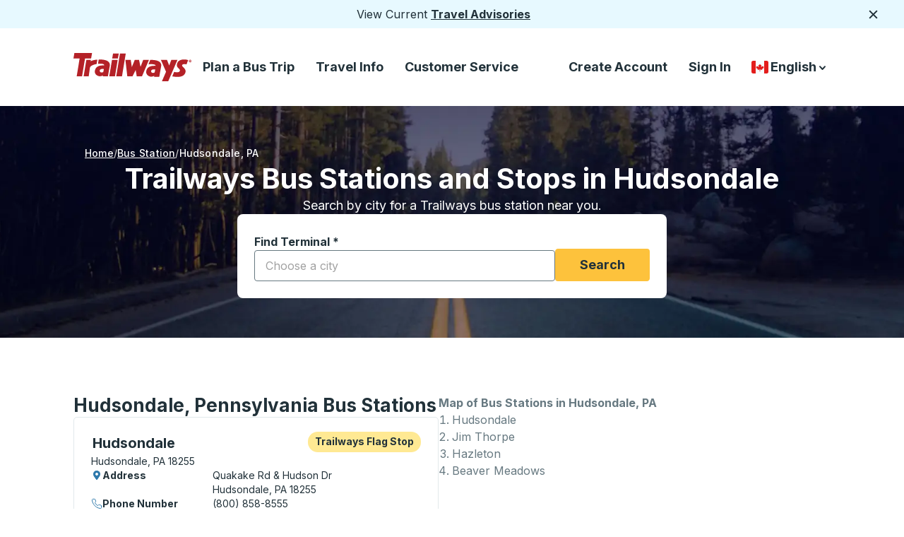

--- FILE ---
content_type: text/html; charset=utf-8
request_url: https://trailways.ca/bus-station/hudsondale-pa/
body_size: 25064
content:
<!DOCTYPE html><html dir="ltr" lang="en"><head><meta charSet="utf-8"/><meta name="viewport" content="width=device-width, initial-scale=1"/><link rel="stylesheet" href="https://webcdn.trailways.ca/_next/static/css/db522abd4f072a0c.css" data-precedence="next"/><link rel="stylesheet" href="https://webcdn.trailways.ca/_next/static/css/ac397a8218c7a39f.css" data-precedence="next"/><link rel="stylesheet" href="https://webcdn.trailways.ca/_next/static/css/6424e33358ddef79.css" data-precedence="next"/><link rel="stylesheet" href="https://webcdn.trailways.ca/_next/static/css/c43b9fba653c16f3.css" data-precedence="next"/><link rel="stylesheet" href="https://webcdn.trailways.ca/_next/static/css/aa622d773b5fc400.css" data-precedence="next"/><link rel="stylesheet" href="https://webcdn.trailways.ca/_next/static/css/cac2fdbcbf0bc8bf.css" data-precedence="next"/><link rel="stylesheet" href="https://webcdn.trailways.ca/_next/static/css/d22492dc5585cdc3.css" data-precedence="next"/><link rel="stylesheet" href="https://webcdn.trailways.ca/_next/static/css/0db475937b32883f.css" data-precedence="next"/><link rel="stylesheet" href="https://webcdn.trailways.ca/_next/static/css/5644d11fd5cc4cd0.css" data-precedence="next"/><link rel="stylesheet" href="https://webcdn.trailways.ca/_next/static/css/c82897fc6f8d16f3.css" data-precedence="next"/><link rel="stylesheet" href="https://webcdn.trailways.ca/_next/static/css/8310403054494683.css" data-precedence="next"/><link rel="preload" as="script" fetchPriority="low" href="https://webcdn.trailways.ca/_next/static/chunks/webpack-bb9dee9b70f29cd8.js"/><script src="https://webcdn.trailways.ca/_next/static/chunks/4bd1b696-dd07f75b9161d7f0.js" async=""></script><script src="https://webcdn.trailways.ca/_next/static/chunks/3794-af898acd0ac9d86d.js" async=""></script><script src="https://webcdn.trailways.ca/_next/static/chunks/main-app-e5c65ac2ca8b97c2.js" async=""></script><script src="https://webcdn.trailways.ca/_next/static/chunks/953-9ec02d4aafe502f1.js" async=""></script><script src="https://webcdn.trailways.ca/_next/static/chunks/5772-d5722f00111271ff.js" async=""></script><script src="https://webcdn.trailways.ca/_next/static/chunks/8500-165793faa5d69ee0.js" async=""></script><script src="https://webcdn.trailways.ca/_next/static/chunks/6013-049d68a15b582d4e.js" async=""></script><script src="https://webcdn.trailways.ca/_next/static/chunks/1274-a88a56e15ac6b842.js" async=""></script><script src="https://webcdn.trailways.ca/_next/static/chunks/3402-d64e969af47fe81f.js" async=""></script><script src="https://webcdn.trailways.ca/_next/static/chunks/app/%5Blng%5D/layout-f2aeb3bac80ce1f4.js" async=""></script><script src="https://webcdn.trailways.ca/_next/static/chunks/app/%5Blng%5D/error-168e4289af45e3fb.js" async=""></script><script src="https://webcdn.trailways.ca/_next/static/chunks/7211-7fbeeed40cde986f.js" async=""></script><script src="https://webcdn.trailways.ca/_next/static/chunks/7538-0f78f3b98815e5b8.js" async=""></script><script src="https://webcdn.trailways.ca/_next/static/chunks/8014-12f79ee86a27fefa.js" async=""></script><script src="https://webcdn.trailways.ca/_next/static/chunks/7226-63f0bff6416e879f.js" async=""></script><script src="https://webcdn.trailways.ca/_next/static/chunks/166-80538abf0beb0176.js" async=""></script><script src="https://webcdn.trailways.ca/_next/static/chunks/7498-458551a58de2b220.js" async=""></script><script src="https://webcdn.trailways.ca/_next/static/chunks/2807-adb2dd4526712120.js" async=""></script><script src="https://webcdn.trailways.ca/_next/static/chunks/4738-1e3db0aef92632a3.js" async=""></script><script src="https://webcdn.trailways.ca/_next/static/chunks/8011-c8012f63effa4899.js" async=""></script><script src="https://webcdn.trailways.ca/_next/static/chunks/9506-49d668a5af645221.js" async=""></script><script src="https://webcdn.trailways.ca/_next/static/chunks/2707-2f008662fd83fa3a.js" async=""></script><script src="https://webcdn.trailways.ca/_next/static/chunks/app/%5Blng%5D/bus-station/%5Bcity_or_stop_slug%5D/page-381e45b50a669211.js" async=""></script><script src="https://webcdn.trailways.ca/_next/static/chunks/7115-981eab3209da0b04.js" async=""></script><script src="https://webcdn.trailways.ca/_next/static/chunks/4473-f737f9fefc7a84bf.js" async=""></script><script src="https://webcdn.trailways.ca/_next/static/chunks/9703-32ef83cc8fae9e5e.js" async=""></script><script src="https://webcdn.trailways.ca/_next/static/chunks/3234-a0a24578b470ff86.js" async=""></script><script src="https://webcdn.trailways.ca/_next/static/chunks/app/%5Blng%5D/page-446f1529ead6a46b.js" async=""></script><link rel="preload" href="https://webcdn.trailways.ca/_next/static/css/12bfc4e0d3f6c894.css" as="style"/><link rel="preload" href="https://cookie-cdn.cookiepro.com/scripttemplates/otSDKStub.js" as="script"/><link rel="preload" href="https://www.googletagmanager.com/gtm.js?id=GTM-KVW5QW2" as="script"/><link rel="preload" href="//static.klaviyo.com/onsite/js/VGNXf4/klaviyo.js" as="script"/><meta name="next-size-adjust" content=""/><link rel="preconnect" href="https://webcdn.trailways.ca"/><link rel="preconnect" href="https://cmscdn.trailways.com"/><link rel="preconnect" href="https://cookie-cdn.cookiepro.com"/><link rel="apple-touch-icon" href="https://cmscdn.trailways.com/site/og/trailways_favicon.ico" type="image/svg+xml"/><link rel="icon" href="https://cmscdn.trailways.com/site/og/trailways_favicon.ico" type="image/svg+xml"/><title>Hudsondale, PA - Bus Station and Stops</title><meta name="description" content="Explore bus stations and stops near Hudsondale, PA, with Trailways. Find directions, services, and bus tickets conveniently."/><meta name="robots" content="index, follow, max-image-preview:large, max-snippet:-1, max-video-preview:-1"/><link rel="canonical" href="https://trailways.ca/bus-station/hudsondale-pa/"/><link rel="alternate" hrefLang="en" href="https://trailways.com/bus-station/hudsondale-pa/"/><link rel="alternate" hrefLang="en-CA" href="https://trailways.ca/bus-station/hudsondale-pa/"/><link rel="alternate" hrefLang="en-US" href="https://trailways.com/bus-station/hudsondale-pa/"/><link rel="alternate" hrefLang="es" href="https://trailways.com/es/bus-station/hudsondale-pa/"/><link rel="alternate" hrefLang="fr" href="https://trailways.com/fr/bus-station/hudsondale-pa/"/><link rel="alternate" hrefLang="fr-CA" href="https://trailways.ca/fr/bus-station/hudsondale-pa/"/><link rel="alternate" hrefLang="x-default" href="https://trailways.com/bus-station/hudsondale-pa/"/><meta property="og:title" content="Hudsondale, PA - Bus Station and Stops"/><meta property="og:description" content="Explore bus stations and stops near Hudsondale, PA, with Trailways. Find directions, services, and bus tickets conveniently."/><meta property="og:url" content="https://trailways.ca/bus-station/hudsondale-pa/"/><meta property="og:site_name" content="Trailways"/><meta property="og:locale" content="en-ca"/><meta property="og:image" content="https://cmscdn.trailways.com/site/og/trailways_wide.jpg"/><meta property="og:image:width" content="1200"/><meta property="og:image:height" content="630"/><meta property="og:image:alt" content="Trailways Logo"/><meta property="og:image:type" content="image/jpeg"/><meta property="og:type" content="article"/><meta property="article:modified_time" content="2026-01-21T04:00:24.483Z"/><meta name="twitter:card" content="summary_large_image"/><meta name="twitter:title" content="Hudsondale, PA - Bus Station and Stops"/><meta name="twitter:description" content="Explore bus stations and stops near Hudsondale, PA, with Trailways. Find directions, services, and bus tickets conveniently."/><meta name="twitter:image" content="https://cmscdn.trailways.com/site/og/trailways_wide.jpg"/><meta name="twitter:image:width" content="1200"/><meta name="twitter:image:height" content="630"/><meta name="twitter:image:alt" content="Trailways Logo"/><meta name="twitter:image:type" content="image/jpeg"/><!--$!--><template data-dgst="BAILOUT_TO_CLIENT_SIDE_RENDERING"></template><!--/$--><script>(self.__next_s=self.__next_s||[]).push([0,{"children":"\n            (function() {\n              let debounceTimer = null;\n\n              function updateDataLayer() {\n                try {\n                  const kycHash = localStorage.getItem('kycHash');\n                  const wasLoggedIn = localStorage.getItem('wasLoggedIn') === 'true';\n\n                  window.dataLayer = window.dataLayer || [];\n\n                  if (kycHash) {\n                    // User is logged in - push with hash\n                    window.dataLayer.push({\n                      trailwaysKYC: { kyc: kycHash }\n                    });\n                  } else if (wasLoggedIn) {\n                    // User was logged in but logged out - push with null\n                    window.dataLayer.push({\n                      trailwaysKYC: { kyc: null }\n                    });\n                  }\n                  // Never logged in - don't push anything\n                } catch (e) {}\n              }\n\n              // Initial push on page load\n              updateDataLayer();\n\n              if (!window.__trailwaysKycListenerAttached) {\n                window.__trailwaysKycListenerAttached = true;\n                window.addEventListener('storage', function(event) {\n                  if (event.key === 'kycHash' || event.key === 'wasLoggedIn') {\n                    if (debounceTimer) {\n                      clearTimeout(debounceTimer);\n                    }\n                    debounceTimer = setTimeout(updateDataLayer, 50);\n                  }\n                });\n              }\n            })();\n          ","id":"trailways-kyc"}])</script><script src="https://webcdn.trailways.ca/_next/static/chunks/polyfills-42372ed130431b0a.js" noModule=""></script></head><body class="__variable_16018a __className_16018a"><div hidden=""><!--$--><!--/$--></div><div class="notification_notification__irnGb"><div>View Current <a href="&#x2F;service-advisories&#x2F;">Travel Advisories</a></div><button class="notification_button__R5h1c" type="button"><svg class="notification_img__f5jfZ" fill="none" height="18" viewBox="0 0 18 18" width="18" xmlns="http://www.w3.org/2000/svg"><path d="M14.2812 4.71875L4.71875 14.2812" stroke="#213139" stroke-width="2" stroke-linecap="round" stroke-linejoin="round"></path><path d="M14.2812 14.2812L4.71875 4.71875" stroke="#213139" stroke-width="2" stroke-linecap="round" stroke-linejoin="round"></path></svg><span class="sr-only">Close</span></button></div><header class="header_header__BpWZ4"><a class="visually-hidden" href="#main-content">Skip to Main Content</a><div class="header_box__ozZi6"><a class="header_a__J_FqI" href="https://trailways.ca"><svg class="header_large__qrN0O" fill="none" height="40" viewBox="0 0 169 40" width="168" xmlns="http://www.w3.org/2000/svg"><path d="M153.209 11.9341L153.346 11.8071L153.209 11.9341Z" fill="#B42127"></path><path d="M163.387 9.98188C157.554 8.05735 150.236 9.15852 148.161 13.5702C144.406 21.5562 153.466 21.5933 151.287 25.8395C150.101 28.1461 145.331 27.2987 143.447 26.7521L140.712 33.1345C155.48 35.9305 159.128 30.6724 159.674 26.5094C160.325 21.5511 153.858 19.6096 154.851 17.1264C155.37 15.8287 157.607 15.2651 161.011 16.1155" fill="#B42127"></path><path fill-rule="evenodd" clip-rule="evenodd" d="M54.9074 9.65381H63.0192L59.1353 33.1263H51.0234L54.9074 9.65381Z" fill="#B42127"></path><path fill-rule="evenodd" clip-rule="evenodd" d="M55.1704 7.69889H63.2822L64.5739 0.678711H56.3758L55.1704 7.69889Z" fill="#B42127"></path><path fill-rule="evenodd" clip-rule="evenodd" d="M74.4979 0.677734H66.2998L60.9487 33.126H69.1468L74.4979 0.677734Z" fill="#B42127"></path><path d="M1.33375 0L0 7.72922L8.79876 7.76733L4.61198 33.1633L12.2334 33.1272L16.4944 7.73223H25.1498L26.4835 0.00200467L1.33375 0Z" fill="#B42127"></path><path d="M24.4189 11.9212L24.805 9.65268H18.406L17.8274 13.1467L14.5181 33.1242L21.7454 33.1121L23.4312 20.8769C23.9476 17.5985 30.6324 15.9006 32.958 15.6409L34.0009 9.36084C32.5358 9.36084 26.9902 9.96257 24.1311 11.9232" fill="#B42127"></path><path d="M99.4066 9.63677L95.5517 19.5794L93.3947 9.65081H87.3547L83.1579 19.9705L81.5945 9.65081L74.0342 9.63477V9.65081L76.7097 33.1243H84.0554L88.6082 24.1054L90.1826 33.1243H97.6246L107.553 9.65081L99.4066 9.63677Z" fill="#B42127"></path><path d="M139.439 9.63672L136.346 17.73L133.251 9.63672L124.526 9.65276L131.878 26.6226L126.105 40H135.03L136.351 36.9513L140.821 26.6216L148.167 9.65176L139.439 9.63672Z" fill="#B42127"></path><path d="M166.266 13.2C165.902 13.1992 165.547 13.0907 165.246 12.8882C164.944 12.6858 164.709 12.3984 164.57 12.0624C164.432 11.7265 164.396 11.357 164.467 11.0006C164.539 10.6443 164.714 10.3171 164.971 10.0604C165.229 9.80375 165.556 9.62907 165.913 9.55847C166.269 9.48786 166.639 9.5245 166.974 9.66375C167.31 9.803 167.597 10.0386 167.798 10.3408C168 10.6431 168.108 10.9983 168.108 11.3617C168.116 11.6057 168.074 11.8488 167.985 12.0758C167.895 12.3029 167.759 12.509 167.587 12.6814C167.414 12.8539 167.207 12.9889 166.98 13.0781C166.753 13.1673 166.51 13.2088 166.266 13.2V13.2ZM166.266 9.95167C165.91 9.97721 165.577 10.1362 165.334 10.3968C165.09 10.6575 164.954 11.0004 164.953 11.3571C164.952 11.7137 165.085 12.0576 165.327 12.32C165.568 12.5823 165.9 12.7437 166.256 12.7718H166.266V12.7768C166.623 12.7516 166.958 12.5918 167.202 12.3297C167.446 12.0675 167.582 11.7225 167.582 11.3642C167.582 11.0059 167.446 10.6609 167.202 10.3988C166.958 10.1367 166.623 9.97688 166.266 9.95167V9.95167ZM165.959 12.3496H165.537V10.3709H166.276C166.785 10.3709 167.088 10.5163 167.088 10.9726C167.096 11.0387 167.089 11.1057 167.068 11.169C167.047 11.2323 167.013 11.2903 166.968 11.3392C166.923 11.388 166.868 11.4265 166.806 11.4521C166.745 11.4776 166.678 11.4895 166.612 11.4871L167.113 12.3526H166.612L166.155 11.5212H165.955L165.959 12.3496ZM166.334 11.1872C166.525 11.1872 166.635 11.1481 166.635 10.9295C166.635 10.7108 166.416 10.7108 166.255 10.7108H165.954V11.1872H166.334Z" fill="#B42127"></path><path d="M109.381 9.78513L106.907 15.9348C111.194 15.5266 117.623 15.7122 116.863 18.1411C107.169 17.6176 104.051 21.7916 103.626 26.6145C103.172 31.7112 109.806 35.7026 115.106 32.3861L114.905 33.7159L122.252 33.7079L123.735 25.2947L123.741 25.2626L124.97 18.5503C126.218 8.73009 110.473 9.76306 109.381 9.78513ZM115.638 27.6284C112.948 29.0034 110.825 27.8691 110.619 26.1241C110.267 23.1796 114.43 22.8146 116.508 23.3551L115.638 27.6284Z" fill="#B42127"></path><path d="M35.9624 9.23231L34.9595 15.2957C39.2456 14.8876 44.4472 15.1172 43.6841 17.5512C33.9898 17.0277 30.872 21.2017 30.4468 26.0246C29.9936 31.1212 36.6272 35.1127 41.9271 31.7962L41.7266 33.126L49.0732 33.118L50.5564 24.7048L50.5624 24.6717L51.7909 17.9594C53.0414 8.13515 37.0534 9.21125 35.9624 9.23231ZM42.4616 27.0345C39.7711 28.4094 37.6481 27.2752 37.4425 25.5302C37.0905 22.5857 41.2532 22.2207 43.3311 22.7612L42.4616 27.0345Z" fill="#B42127"></path></svg><svg class="header_small__auCXE" fill="none" height="32" viewBox="0 0 32 32" width="32" xmlns="http://www.w3.org/2000/svg"><rect height="32" width="32" rx="6" fill="#B42127"></rect><path d="M9.28527 7.4668L8.5332 11.4444L13.4946 11.4641L11.1338 24.5335L15.4313 24.5149L17.834 11.446H22.7145L23.4665 7.46783L9.28527 7.4668Z" fill="white"></path></svg><span class="sr-only">Trailways Home Page</span></a><nav aria-label="Main Menu"><ul class="header_ul__wgKPX"><li class="header_group__eCSw_"><button aria-controls="main-menu-links-book-now" aria-expanded="false" aria-haspopup="menu" class="header_button__RAyWt gtm-main_menu_plan_a_bus_trip" id="nav-book-now-large">Plan a Bus Trip</button></li><li class="header_group__eCSw_"><button aria-controls="main-menu-links-travel-info" aria-expanded="false" aria-haspopup="menu" class="header_button__RAyWt gtm-main_menu_travel_info" id="nav-travel-info-large">Travel Info</button></li><li class="header_group__eCSw_"><button aria-controls="main-menu-links-customer_service" aria-expanded="false" aria-haspopup="menu" class="header_button__RAyWt gtm-main_menu_customer_service" id="nav-customer_service-large">Customer Service</button></li></ul></nav></div><nav aria-label="Secondary Menu"><ul class="header_menu__bR1XO"><li class="header_li__PYyTi"><a class="header_a__J_FqI gtm-secondary_menu_create_account" id="gtm-secondary_menu_create_account" href="/account/createaccount/">Create Account</a></li><li class="header_li__PYyTi"><a class="header_a__J_FqI gtm-sign_in" id="gtm-secondary_menu_sign_in" href="/account/login/?returnUrl=/bus-station/hudsondale-pa/">Sign In</a></li><li class="country-language-selector_container__4xDa2"><button aria-controls="country-language-selector-options" aria-expanded="false" aria-haspopup="listbox" aria-labelledby="country-language-selector-label" class="country-language-selector_button__MhT_8" type="button"><span class="sr-only" id="country-language-selector-label">Country Language Selector</span><img alt="Canada" loading="lazy" width="30" height="30" decoding="async" data-nimg="1" class="country-language-selector_flag__UTuXS" style="color:transparent" src="https://webcdn.trailways.ca/_next/static/media/ca.5d19365a.svg"/>English<span class="sr-only">down arrow</span><svg class="country-language-selector_large__x4ay7" fill="none" height="17" viewBox="0 0 17 17" width="17" xmlns="http://www.w3.org/2000/svg"><path d="M5 7.249L8.593 11L11.955 7.249" stroke="#213139" stroke-width="2" stroke-linecap="round" stroke-linejoin="round"></path></svg><span class="sr-only">down arrow</span><svg class="country-language-selector_small__2u81d" fill="none" height="17" viewBox="0 0 18 17" width="17" xmlns="http://www.w3.org/2000/svg"><path d="M5.5 7.249L9.093 11L12.455 7.249" stroke="white" stroke-width="2" stroke-linecap="round" stroke-linejoin="round"></path></svg></button></li></ul></nav><button class="header_hamburger_source__WzGap" type="button"><span class="sr-only">Hamburger</span><svg fill="none" height="32" viewBox="0 0 32 32" width="32" xmlns="http://www.w3.org/2000/svg"><line x1="7" y1="10" x2="25" y2="10" stroke="#213139" stroke-width="2" stroke-linecap="round"></line><line x1="7" y1="16" x2="25" y2="16" stroke="#213139" stroke-width="2" stroke-linecap="round"></line><line x1="7" y1="22" x2="25" y2="22" stroke="#213139" stroke-width="2" stroke-linecap="round"></line></svg></button></header><script type="application/ld+json">{"@context":"https://schema.org","@type":"BreadcrumbList","itemListElement":[{"@type":"ListItem","position":1,"name":"Home","item":"https://trailways.ca/"},{"@type":"ListItem","position":2,"name":"Bus Station","item":"https://trailways.ca/bus-station/"},{"@type":"ListItem","position":3,"name":"Hudsondale, PA","item":"https://trailways.ca/bus-station/hudsondale-pa/"}]}</script><main class="bus-station hide-menu" id="main-content"><div class="bus-station-search_one__oWKF3"><div class="hero-image_hero-wrapper-one-bg__jAKMI hero-image_hero-wrapper-bus-station__kttzw hero-image_has-background__Fl_9E hero-image_cover-and-top__seOys"><picture><source media="(max-width: 600px)" srcSet="/_next/image?url=%2Fassets%2Fimages%2Fglobal%2Fheroes%2Fschedules_mobile%402x.jpg&amp;w=600&amp;q=70 1x, /_next/image?url=%2Fassets%2Fimages%2Fglobal%2Fheroes%2Fschedules_mobile%402x.jpg&amp;w=1200&amp;q=70 2x"/><source media="(max-width: 1279px)" srcSet="/_next/image?url=%2Fassets%2Fimages%2Fglobal%2Fheroes%2Fschedules_tablet%402x.jpg&amp;w=1279&amp;q=70 1x, /_next/image?url=%2Fassets%2Fimages%2Fglobal%2Fheroes%2Fschedules_tablet%402x.jpg&amp;w=2558&amp;q=70 2x"/><source media="(min-width: 1280px)" srcSet="/_next/image?url=%2Fassets%2Fimages%2Fglobal%2Fheroes%2Fschedules_desktop%402x.jpg&amp;w=600&amp;q=70 600w, /_next/image?url=%2Fassets%2Fimages%2Fglobal%2Fheroes%2Fschedules_desktop%402x.jpg&amp;w=640&amp;q=70 640w, /_next/image?url=%2Fassets%2Fimages%2Fglobal%2Fheroes%2Fschedules_desktop%402x.jpg&amp;w=750&amp;q=70 750w, /_next/image?url=%2Fassets%2Fimages%2Fglobal%2Fheroes%2Fschedules_desktop%402x.jpg&amp;w=828&amp;q=70 828w, /_next/image?url=%2Fassets%2Fimages%2Fglobal%2Fheroes%2Fschedules_desktop%402x.jpg&amp;w=1080&amp;q=70 1080w, /_next/image?url=%2Fassets%2Fimages%2Fglobal%2Fheroes%2Fschedules_desktop%402x.jpg&amp;w=1200&amp;q=70 1200w, /_next/image?url=%2Fassets%2Fimages%2Fglobal%2Fheroes%2Fschedules_desktop%402x.jpg&amp;w=1279&amp;q=70 1279w, /_next/image?url=%2Fassets%2Fimages%2Fglobal%2Fheroes%2Fschedules_desktop%402x.jpg&amp;w=1900&amp;q=70 1900w, /_next/image?url=%2Fassets%2Fimages%2Fglobal%2Fheroes%2Fschedules_desktop%402x.jpg&amp;w=1920&amp;q=70 1920w, /_next/image?url=%2Fassets%2Fimages%2Fglobal%2Fheroes%2Fschedules_desktop%402x.jpg&amp;w=2048&amp;q=70 2048w, /_next/image?url=%2Fassets%2Fimages%2Fglobal%2Fheroes%2Fschedules_desktop%402x.jpg&amp;w=2558&amp;q=70 2558w, /_next/image?url=%2Fassets%2Fimages%2Fglobal%2Fheroes%2Fschedules_desktop%402x.jpg&amp;w=3800&amp;q=70 3800w, /_next/image?url=%2Fassets%2Fimages%2Fglobal%2Fheroes%2Fschedules_desktop%402x.jpg&amp;w=3840&amp;q=70 3840w"/><img alt="Road traveling into scenic woods" aria-hidden="true" width="800" height="707" decoding="async" style="height:100%;left:0;object-fit:cover;object-position:center center;position:absolute;top:0;width:100%" src="/_next/image?url=%2Fassets%2Fimages%2Fglobal%2Fheroes%2Fschedules_mobile%402x.jpg&amp;w=1200&amp;q=70" fetchPriority="high" sizes="100vw"/></picture><div class="hero-image_hero-overlay__zKEQ6 hero-image_gradient-fallback__vftfS"></div></div><nav aria-label="breadcrumb" class="bus-station-search_breadcrumb__nzacj bus-station-search_has-background__K5mBP"><ol><li class="bus-station-search_link__1_GWv"><a class="bus-station-search_text__W0aTD" href="https://trailways.ca/">Home</a></li><li class="bus-station-search_link__1_GWv"><a class="bus-station-search_text__W0aTD" href="/bus-station/">Bus Station</a></li><li><a aria-current="page" class="bus-station-search_active__NEheO" href="/bus-station/hudsondale-pa/">Hudsondale<!-- -->, <!-- -->PA</a></li></ol></nav><div class="bus-station-search_title__X1T_s bus-station-search_has-background__K5mBP"><h1 class="bus-station-search_heading__MS6MT">Trailways Bus Stations and Stops in Hudsondale</h1><p class="bus-station-search_text__W0aTD">Search by city for a Trailways bus station near you.</p></div><form class="bus-station-search_bus-station-search__jl72Y" id="bus-station-search"><div class="bus-station-search_station-search__QweqV"><label class="select_label__gW1Be" for="bus-station"><span class="select_text__GQ1Et" id="label-text" tabindex="-1">Find Terminal<!-- --> <!-- -->*</span><div class="MuiAutocomplete-root"><style data-emotion="css i44wyl">.css-i44wyl{display:-webkit-inline-box;display:-webkit-inline-flex;display:-ms-inline-flexbox;display:inline-flex;-webkit-flex-direction:column;-ms-flex-direction:column;flex-direction:column;position:relative;min-width:0;padding:0;margin:0;border:0;vertical-align:top;}</style><div class="MuiFormControl-root MuiTextField-root css-i44wyl" style="width:100%"><style data-emotion="css-global 1prfaxn">@-webkit-keyframes mui-auto-fill{from{display:block;}}@keyframes mui-auto-fill{from{display:block;}}@-webkit-keyframes mui-auto-fill-cancel{from{display:block;}}@keyframes mui-auto-fill-cancel{from{display:block;}}</style><style data-emotion="css 18kevsx">.css-18kevsx{font-family:'Inter','Inter Fallback';font-weight:400;font-size:1rem;line-height:1.4375em;color:rgba(0, 0, 0, 0.87);box-sizing:border-box;position:relative;cursor:text;display:-webkit-inline-box;display:-webkit-inline-flex;display:-ms-inline-flexbox;display:inline-flex;-webkit-align-items:center;-webkit-box-align:center;-ms-flex-align:center;align-items:center;position:relative;border-radius:4px;}.css-18kevsx.Mui-disabled{color:rgba(0, 0, 0, 0.38);cursor:default;}.css-18kevsx:hover .MuiOutlinedInput-notchedOutline{border-color:rgba(0, 0, 0, 0.87);}@media (hover: none){.css-18kevsx:hover .MuiOutlinedInput-notchedOutline{border-color:rgba(0, 0, 0, 0.23);}}.css-18kevsx.Mui-focused .MuiOutlinedInput-notchedOutline{border-color:#1976d2;border-width:2px;}.css-18kevsx.Mui-error .MuiOutlinedInput-notchedOutline{border-color:#d32f2f;}.css-18kevsx.Mui-disabled .MuiOutlinedInput-notchedOutline{border-color:rgba(0, 0, 0, 0.26);}</style><div class="MuiInputBase-root MuiOutlinedInput-root MuiInputBase-colorPrimary MuiInputBase-formControl MuiAutocomplete-inputRoot css-18kevsx"><style data-emotion="css 1x5jdmq">.css-1x5jdmq{font:inherit;letter-spacing:inherit;color:currentColor;padding:4px 0 5px;border:0;box-sizing:content-box;background:none;height:1.4375em;margin:0;-webkit-tap-highlight-color:transparent;display:block;min-width:0;width:100%;-webkit-animation-name:mui-auto-fill-cancel;animation-name:mui-auto-fill-cancel;-webkit-animation-duration:10ms;animation-duration:10ms;padding:16.5px 14px;}.css-1x5jdmq::-webkit-input-placeholder{color:currentColor;opacity:0.42;-webkit-transition:opacity 200ms cubic-bezier(0.4, 0, 0.2, 1) 0ms;transition:opacity 200ms cubic-bezier(0.4, 0, 0.2, 1) 0ms;}.css-1x5jdmq::-moz-placeholder{color:currentColor;opacity:0.42;-webkit-transition:opacity 200ms cubic-bezier(0.4, 0, 0.2, 1) 0ms;transition:opacity 200ms cubic-bezier(0.4, 0, 0.2, 1) 0ms;}.css-1x5jdmq:-ms-input-placeholder{color:currentColor;opacity:0.42;-webkit-transition:opacity 200ms cubic-bezier(0.4, 0, 0.2, 1) 0ms;transition:opacity 200ms cubic-bezier(0.4, 0, 0.2, 1) 0ms;}.css-1x5jdmq::-ms-input-placeholder{color:currentColor;opacity:0.42;-webkit-transition:opacity 200ms cubic-bezier(0.4, 0, 0.2, 1) 0ms;transition:opacity 200ms cubic-bezier(0.4, 0, 0.2, 1) 0ms;}.css-1x5jdmq:focus{outline:0;}.css-1x5jdmq:invalid{box-shadow:none;}.css-1x5jdmq::-webkit-search-decoration{-webkit-appearance:none;}label[data-shrink=false]+.MuiInputBase-formControl .css-1x5jdmq::-webkit-input-placeholder{opacity:0!important;}label[data-shrink=false]+.MuiInputBase-formControl .css-1x5jdmq::-moz-placeholder{opacity:0!important;}label[data-shrink=false]+.MuiInputBase-formControl .css-1x5jdmq:-ms-input-placeholder{opacity:0!important;}label[data-shrink=false]+.MuiInputBase-formControl .css-1x5jdmq::-ms-input-placeholder{opacity:0!important;}label[data-shrink=false]+.MuiInputBase-formControl .css-1x5jdmq:focus::-webkit-input-placeholder{opacity:0.42;}label[data-shrink=false]+.MuiInputBase-formControl .css-1x5jdmq:focus::-moz-placeholder{opacity:0.42;}label[data-shrink=false]+.MuiInputBase-formControl .css-1x5jdmq:focus:-ms-input-placeholder{opacity:0.42;}label[data-shrink=false]+.MuiInputBase-formControl .css-1x5jdmq:focus::-ms-input-placeholder{opacity:0.42;}.css-1x5jdmq.Mui-disabled{opacity:1;-webkit-text-fill-color:rgba(0, 0, 0, 0.38);}.css-1x5jdmq:-webkit-autofill{-webkit-animation-duration:5000s;animation-duration:5000s;-webkit-animation-name:mui-auto-fill;animation-name:mui-auto-fill;}.css-1x5jdmq:-webkit-autofill{border-radius:inherit;}</style><input aria-describedby="bus-station-instructions" autoComplete="off" id="bus-station" placeholder="Choose a city" type="text" aria-required="true" class="MuiInputBase-input MuiOutlinedInput-input MuiAutocomplete-input css-1x5jdmq" value=""/><style data-emotion="css 19w1uun">.css-19w1uun{border-color:rgba(0, 0, 0, 0.23);}</style><style data-emotion="css igs3ac">.css-igs3ac{text-align:left;position:absolute;bottom:0;right:0;top:-5px;left:0;margin:0;padding:0 8px;pointer-events:none;border-radius:inherit;border-style:solid;border-width:1px;overflow:hidden;min-width:0%;border-color:rgba(0, 0, 0, 0.23);}</style><fieldset aria-hidden="true" class="MuiOutlinedInput-notchedOutline css-igs3ac"><style data-emotion="css ihdtdm">.css-ihdtdm{float:unset;width:auto;overflow:hidden;padding:0;line-height:11px;-webkit-transition:width 150ms cubic-bezier(0.0, 0, 0.2, 1) 0ms;transition:width 150ms cubic-bezier(0.0, 0, 0.2, 1) 0ms;}</style><legend class="css-ihdtdm"><span class="notranslate">​</span></legend></fieldset></div></div></div></label><span class="sr-only" id="bus-station-instructions">Start typing a city to open location options, and then use the arrow keys to navigate to the city you want, then press enter to select that city</span><div class="bus-station-search_button__wIlcZ"><button class="button_button__UR6iY button_primary__RKXoe " type="submit" id="focusable-element">Search</button></div></div></form></div><div class="bus-station-search_two__f_rXS"><div class="bus-station-nearby-stations_container__Cca0O"><div aria-labelledby="bus-station-information" class="bus-station-details_container__6Q6Nq" role="region"><div class="bus-station-details_heading__X_5xU"><h2 class="bus-station-details_title__pc0NF" id="bus-station-information">Hudsondale, Pennsylvania Bus Stations</h2></div><div class="bus-station-details_grid__6LAV_ bus-station-details_flex__jR31e"><div aria-label="Hudsondale Flag Stop, press enter to explore more information, or press tab to move to the next bus station" class="bus-station-details_card__J30A3" data-card-index="0" tabindex="0" role="application"><div class="bus-station-details_content__OQvtK"><div class="bus-station-details_block__2oUFt"><div class="bus-station-details_details__WsHNO"><div class="bus-station-details_row__dJ084"><h3 class="bus-station-details_name__bFfqM" tabindex="-1">Hudsondale</h3></div><span class="sr-only">Flag Stop, use arrow keys or tab to explore more about this bus station</span><p class="bus-station-details_address__taQ_C">Hudsondale, PA 18255</p></div><div class="station-type bus-stop bus-station-details_bus-stop__kVhxb"><span aria-hidden="true" class="sr-only">Flag Stop</span><div class="pill-icon_secondary__N_WJp "><span class="pill-icon_label__wWJ2d" tabindex="-1">Trailways Flag Stop</span><!--$!--><template data-dgst="BAILOUT_TO_CLIENT_SIDE_RENDERING"></template><!--/$--></div></div></div><div class="bus-station-details_info__D0ggA"><div class="bus-station-details_row__dJ084"><dl class="bus-station-details_address__taQ_C"><dt><div class="bus-station-details_label__GsoV0"><div class="bus-station-details_icon__CDLGq"><svg fill="none" height="14" viewBox="0 0 10 14" width="10" xmlns="http://www.w3.org/2000/svg"><mask id="path-1-inside-1_3677_4929" fill="white"><path d="M4.49219 12.8711C4.7207 13.2266 5.25391 13.2266 5.48242 12.8711C9.18945 7.53906 9.875 6.98047 9.875 5C9.875 2.30859 7.69141 0.125 5 0.125C2.2832 0.125 0.125 2.30859 0.125 5C0.125 6.98047 0.785156 7.53906 4.49219 12.8711ZM5 7.03125C3.85742 7.03125 2.96875 6.14258 2.96875 5C2.96875 3.88281 3.85742 2.96875 5 2.96875C6.11719 2.96875 7.03125 3.88281 7.03125 5C7.03125 6.14258 6.11719 7.03125 5 7.03125Z"></path></mask><path d="M4.49219 12.8711C4.7207 13.2266 5.25391 13.2266 5.48242 12.8711C9.18945 7.53906 9.875 6.98047 9.875 5C9.875 2.30859 7.69141 0.125 5 0.125C2.2832 0.125 0.125 2.30859 0.125 5C0.125 6.98047 0.785156 7.53906 4.49219 12.8711ZM5 7.03125C3.85742 7.03125 2.96875 6.14258 2.96875 5C2.96875 3.88281 3.85742 2.96875 5 2.96875C6.11719 2.96875 7.03125 3.88281 7.03125 5C7.03125 6.14258 6.11719 7.03125 5 7.03125Z" fill="#2f7aac"></path><path d="M4.49219 12.8711L5.33337 12.3303L5.32358 12.3151L5.31325 12.3003L4.49219 12.8711ZM5.48242 12.8711L4.66136 12.3003L4.65103 12.3151L4.64124 12.3303L5.48242 12.8711ZM3.65101 13.4119C4.27316 14.3796 5.70145 14.3796 6.3236 13.4119L4.64124 12.3303C4.7282 12.1951 4.87058 12.1377 4.9873 12.1377C5.10403 12.1377 5.24641 12.1951 5.33337 12.3303L3.65101 13.4119ZM6.30349 13.4419C8.12403 10.8233 9.26846 9.2853 9.92543 8.19472C10.2665 7.62848 10.5138 7.12503 10.6691 6.59851C10.8265 6.06479 10.875 5.55701 10.875 5H8.875C8.875 5.43322 8.83776 5.73794 8.75083 6.03259C8.66178 6.33444 8.50592 6.67523 8.21227 7.1627C7.59971 8.17955 6.54784 9.58682 4.66136 12.3003L6.30349 13.4419ZM10.875 5C10.875 1.75631 8.24369 -0.875 5 -0.875V1.125C7.13912 1.125 8.875 2.86088 8.875 5H10.875ZM5 -0.875C1.72752 -0.875 -0.875 1.75971 -0.875 5H1.125C1.125 2.85748 2.83888 1.125 5 1.125V-0.875ZM-0.875 5C-0.875 5.55437 -0.828645 6.06071 -0.674544 6.59343C-0.522282 7.11979 -0.278817 7.62348 0.0595976 8.19092C0.711748 9.28443 1.84916 10.8213 3.67112 13.4419L5.31325 12.3003C3.42819 9.58887 2.382 8.18042 1.77732 7.1665C1.48731 6.68023 1.33405 6.33968 1.24669 6.03767C1.16116 5.74202 1.125 5.43587 1.125 5H-0.875ZM5 6.03125C4.40971 6.03125 3.96875 5.59029 3.96875 5H1.96875C1.96875 6.69486 3.30514 8.03125 5 8.03125V6.03125ZM3.96875 5C3.96875 4.42692 4.41785 3.96875 5 3.96875V1.96875C3.29699 1.96875 1.96875 3.33871 1.96875 5H3.96875ZM5 3.96875C5.5649 3.96875 6.03125 4.4351 6.03125 5H8.03125C8.03125 3.33053 6.66947 1.96875 5 1.96875V3.96875ZM6.03125 5C6.03125 5.58215 5.57308 6.03125 5 6.03125V8.03125C6.66129 8.03125 8.03125 6.70301 8.03125 5H6.03125Z" fill="#2f7aac" mask="url(#path-1-inside-1_3677_4929)"></path></svg></div><div class="bus-station-details_field__RR9Dn" tabindex="-1">Address</div></div></dt><dd class="bus-station-details_text__h0x5o bus-station-details_no-outline__oZ_pe" tabindex="-1"><div><span>Quakake Rd &amp; Hudson Dr<!-- --> </span><span><br/><span>Hudsondale, PA 18255</span></span></div></dd></dl></div><div class="bus-station-details_row__dJ084"><div class="bus-station-details_phone__GClju"><div class="bus-station-details_label__GsoV0"><div class="bus-station-details_icon__CDLGq"><svg fill="none" height="16" viewBox="0 0 16 16" width="16" xmlns="http://www.w3.org/2000/svg"><g clip-path="url(#clip0_7063_20441)"><path d="M14.6669 11.2807V13.2807C14.6677 13.4664 14.6297 13.6502 14.5553 13.8203C14.4809 13.9904 14.3718 14.1431 14.235 14.2686C14.0982 14.3941 13.9367 14.4897 13.7608 14.5492C13.5849 14.6087 13.3985 14.6308 13.2136 14.614C11.1622 14.3909 9.19172 13.6899 7.46028 12.5674C5.8495 11.5438 4.48384 10.1782 3.46028 8.56738C2.33383 6.82807 1.63269 4.84799 1.41361 2.78738C1.39695 2.60303 1.41886 2.41722 1.47795 2.2418C1.53703 2.06637 1.63199 1.90518 1.75679 1.76846C1.88159 1.63175 2.03348 1.52252 2.20281 1.44773C2.37213 1.37294 2.55517 1.33422 2.74028 1.33405H4.74028C5.06382 1.33086 5.37748 1.44543 5.62279 1.6564C5.8681 1.86737 6.02833 2.16035 6.07361 2.48072C6.1578 3.1208 6.31436 3.74927 6.54028 4.35405C6.62998 4.59266 6.64939 4.85199 6.59622 5.1013C6.54305 5.35061 6.41952 5.57946 6.24028 5.76072L5.39361 6.60738C6.34265 8.27641 7.72458 9.65835 9.39361 10.6074L10.2403 9.76072C10.4215 9.58147 10.6504 9.45795 10.8997 9.40478C11.149 9.35161 11.4083 9.37102 11.6469 9.46072C12.2517 9.68664 12.8802 9.84319 13.5203 9.92738C13.8441 9.97307 14.1399 10.1362 14.3513 10.3857C14.5627 10.6352 14.6751 10.9538 14.6669 11.2807Z" stroke="#2F7AAC" stroke-linecap="round" stroke-linejoin="round"></path></g><defs><clipPath id="clip0_7063_20441"><rect width="16" height="16" fill="white"></rect></clipPath></defs></svg></div><div class="bus-station-details_field__RR9Dn" tabindex="-1">Phone Number</div></div><div class="bus-station-details_text__h0x5o bus-station-details_no-outline__oZ_pe bus-station-details_phone-details___hv__" tabindex="-1"><span class="bus-station-details_number__GjLl4">(800) 858-8555</span></div></div></div><a class="bus-station-details_more__JU77z gtm-bus_station_details" tabindex="-1" id="bus-station-0" href="/bus-station/hudsondale-pa/detail/"><span>More Details</span><span class="sr-only">about Hudsondale Flag Stop</span></a></div></div></div><div aria-label="Jim Thorpe Flag Stop, press enter to explore more information, or press tab to move to the next bus station" class="bus-station-details_card__J30A3" data-card-index="1" tabindex="0" role="application"><div class="bus-station-details_content__OQvtK"><div class="bus-station-details_block__2oUFt"><div class="bus-station-details_details__WsHNO"><div class="bus-station-details_row__dJ084"><h3 class="bus-station-details_name__bFfqM" tabindex="-1">Jim Thorpe</h3></div><span class="sr-only">Flag Stop, use arrow keys or tab to explore more about this bus station</span><p class="bus-station-details_address__taQ_C">Jim Thorpe, PA 18229</p></div><div class="station-type bus-stop bus-station-details_bus-stop__kVhxb"><span aria-hidden="true" class="sr-only">Flag Stop</span><div class="pill-icon_secondary__N_WJp "><span class="pill-icon_label__wWJ2d" tabindex="-1">Trailways Flag Stop</span><!--$!--><template data-dgst="BAILOUT_TO_CLIENT_SIDE_RENDERING"></template><!--/$--></div></div></div><div class="bus-station-details_info__D0ggA"><div class="bus-station-details_row__dJ084"><dl class="bus-station-details_address__taQ_C"><dt><div class="bus-station-details_label__GsoV0"><div class="bus-station-details_icon__CDLGq"><svg fill="none" height="14" viewBox="0 0 10 14" width="10" xmlns="http://www.w3.org/2000/svg"><mask id="path-1-inside-1_3677_4929" fill="white"><path d="M4.49219 12.8711C4.7207 13.2266 5.25391 13.2266 5.48242 12.8711C9.18945 7.53906 9.875 6.98047 9.875 5C9.875 2.30859 7.69141 0.125 5 0.125C2.2832 0.125 0.125 2.30859 0.125 5C0.125 6.98047 0.785156 7.53906 4.49219 12.8711ZM5 7.03125C3.85742 7.03125 2.96875 6.14258 2.96875 5C2.96875 3.88281 3.85742 2.96875 5 2.96875C6.11719 2.96875 7.03125 3.88281 7.03125 5C7.03125 6.14258 6.11719 7.03125 5 7.03125Z"></path></mask><path d="M4.49219 12.8711C4.7207 13.2266 5.25391 13.2266 5.48242 12.8711C9.18945 7.53906 9.875 6.98047 9.875 5C9.875 2.30859 7.69141 0.125 5 0.125C2.2832 0.125 0.125 2.30859 0.125 5C0.125 6.98047 0.785156 7.53906 4.49219 12.8711ZM5 7.03125C3.85742 7.03125 2.96875 6.14258 2.96875 5C2.96875 3.88281 3.85742 2.96875 5 2.96875C6.11719 2.96875 7.03125 3.88281 7.03125 5C7.03125 6.14258 6.11719 7.03125 5 7.03125Z" fill="#2f7aac"></path><path d="M4.49219 12.8711L5.33337 12.3303L5.32358 12.3151L5.31325 12.3003L4.49219 12.8711ZM5.48242 12.8711L4.66136 12.3003L4.65103 12.3151L4.64124 12.3303L5.48242 12.8711ZM3.65101 13.4119C4.27316 14.3796 5.70145 14.3796 6.3236 13.4119L4.64124 12.3303C4.7282 12.1951 4.87058 12.1377 4.9873 12.1377C5.10403 12.1377 5.24641 12.1951 5.33337 12.3303L3.65101 13.4119ZM6.30349 13.4419C8.12403 10.8233 9.26846 9.2853 9.92543 8.19472C10.2665 7.62848 10.5138 7.12503 10.6691 6.59851C10.8265 6.06479 10.875 5.55701 10.875 5H8.875C8.875 5.43322 8.83776 5.73794 8.75083 6.03259C8.66178 6.33444 8.50592 6.67523 8.21227 7.1627C7.59971 8.17955 6.54784 9.58682 4.66136 12.3003L6.30349 13.4419ZM10.875 5C10.875 1.75631 8.24369 -0.875 5 -0.875V1.125C7.13912 1.125 8.875 2.86088 8.875 5H10.875ZM5 -0.875C1.72752 -0.875 -0.875 1.75971 -0.875 5H1.125C1.125 2.85748 2.83888 1.125 5 1.125V-0.875ZM-0.875 5C-0.875 5.55437 -0.828645 6.06071 -0.674544 6.59343C-0.522282 7.11979 -0.278817 7.62348 0.0595976 8.19092C0.711748 9.28443 1.84916 10.8213 3.67112 13.4419L5.31325 12.3003C3.42819 9.58887 2.382 8.18042 1.77732 7.1665C1.48731 6.68023 1.33405 6.33968 1.24669 6.03767C1.16116 5.74202 1.125 5.43587 1.125 5H-0.875ZM5 6.03125C4.40971 6.03125 3.96875 5.59029 3.96875 5H1.96875C1.96875 6.69486 3.30514 8.03125 5 8.03125V6.03125ZM3.96875 5C3.96875 4.42692 4.41785 3.96875 5 3.96875V1.96875C3.29699 1.96875 1.96875 3.33871 1.96875 5H3.96875ZM5 3.96875C5.5649 3.96875 6.03125 4.4351 6.03125 5H8.03125C8.03125 3.33053 6.66947 1.96875 5 1.96875V3.96875ZM6.03125 5C6.03125 5.58215 5.57308 6.03125 5 6.03125V8.03125C6.66129 8.03125 8.03125 6.70301 8.03125 5H6.03125Z" fill="#2f7aac" mask="url(#path-1-inside-1_3677_4929)"></path></svg></div><div class="bus-station-details_field__RR9Dn" tabindex="-1">Address</div></div></dt><dd class="bus-station-details_text__h0x5o bus-station-details_no-outline__oZ_pe" tabindex="-1"><div><span>5 Lehigh Ave<!-- --> </span><span><br/><span>Jim Thorpe, PA 18229</span></span></div></dd></dl></div><div class="bus-station-details_row__dJ084"><div class="bus-station-details_phone__GClju"><div class="bus-station-details_label__GsoV0"><div class="bus-station-details_icon__CDLGq"><svg fill="none" height="16" viewBox="0 0 16 16" width="16" xmlns="http://www.w3.org/2000/svg"><g clip-path="url(#clip0_7063_20441)"><path d="M14.6669 11.2807V13.2807C14.6677 13.4664 14.6297 13.6502 14.5553 13.8203C14.4809 13.9904 14.3718 14.1431 14.235 14.2686C14.0982 14.3941 13.9367 14.4897 13.7608 14.5492C13.5849 14.6087 13.3985 14.6308 13.2136 14.614C11.1622 14.3909 9.19172 13.6899 7.46028 12.5674C5.8495 11.5438 4.48384 10.1782 3.46028 8.56738C2.33383 6.82807 1.63269 4.84799 1.41361 2.78738C1.39695 2.60303 1.41886 2.41722 1.47795 2.2418C1.53703 2.06637 1.63199 1.90518 1.75679 1.76846C1.88159 1.63175 2.03348 1.52252 2.20281 1.44773C2.37213 1.37294 2.55517 1.33422 2.74028 1.33405H4.74028C5.06382 1.33086 5.37748 1.44543 5.62279 1.6564C5.8681 1.86737 6.02833 2.16035 6.07361 2.48072C6.1578 3.1208 6.31436 3.74927 6.54028 4.35405C6.62998 4.59266 6.64939 4.85199 6.59622 5.1013C6.54305 5.35061 6.41952 5.57946 6.24028 5.76072L5.39361 6.60738C6.34265 8.27641 7.72458 9.65835 9.39361 10.6074L10.2403 9.76072C10.4215 9.58147 10.6504 9.45795 10.8997 9.40478C11.149 9.35161 11.4083 9.37102 11.6469 9.46072C12.2517 9.68664 12.8802 9.84319 13.5203 9.92738C13.8441 9.97307 14.1399 10.1362 14.3513 10.3857C14.5627 10.6352 14.6751 10.9538 14.6669 11.2807Z" stroke="#2F7AAC" stroke-linecap="round" stroke-linejoin="round"></path></g><defs><clipPath id="clip0_7063_20441"><rect width="16" height="16" fill="white"></rect></clipPath></defs></svg></div><div class="bus-station-details_field__RR9Dn" tabindex="-1">Phone Number</div></div><div class="bus-station-details_text__h0x5o bus-station-details_no-outline__oZ_pe bus-station-details_phone-details___hv__" tabindex="-1"><span class="bus-station-details_number__GjLl4">(800) 858-8555</span></div></div></div><a class="bus-station-details_more__JU77z gtm-bus_station_details" tabindex="-1" id="bus-station-1" href="/bus-station/jim-thorpe-pa/detail/"><span>More Details</span><span class="sr-only">about Jim Thorpe Flag Stop</span></a></div></div></div><div aria-label="Hazleton Curbside Stop, press enter to explore more information, or press tab to move to the next bus station" class="bus-station-details_card__J30A3" data-card-index="2" tabindex="0" role="application"><div class="bus-station-details_content__OQvtK"><div class="bus-station-details_block__2oUFt"><div class="bus-station-details_details__WsHNO"><div class="bus-station-details_row__dJ084"><h3 class="bus-station-details_name__bFfqM" tabindex="-1">Hazleton</h3></div><span class="sr-only">Curbside Stop, use arrow keys or tab to explore more about this bus station</span><p class="bus-station-details_address__taQ_C">Hazleton, PA 18202</p></div><div class="station-type bus-stop bus-station-details_bus-stop__kVhxb"><span aria-hidden="true" class="sr-only">Curbside Stop</span><div class="pill-icon_primary__17TJQ "><span class="pill-icon_label__wWJ2d" tabindex="-1">Trailways Curbside Stop</span><!--$!--><template data-dgst="BAILOUT_TO_CLIENT_SIDE_RENDERING"></template><!--/$--></div></div></div><div class="bus-station-details_info__D0ggA"><div class="bus-station-details_row__dJ084"><dl class="bus-station-details_address__taQ_C"><dt><div class="bus-station-details_label__GsoV0"><div class="bus-station-details_icon__CDLGq"><svg fill="none" height="14" viewBox="0 0 10 14" width="10" xmlns="http://www.w3.org/2000/svg"><mask id="path-1-inside-1_3677_4929" fill="white"><path d="M4.49219 12.8711C4.7207 13.2266 5.25391 13.2266 5.48242 12.8711C9.18945 7.53906 9.875 6.98047 9.875 5C9.875 2.30859 7.69141 0.125 5 0.125C2.2832 0.125 0.125 2.30859 0.125 5C0.125 6.98047 0.785156 7.53906 4.49219 12.8711ZM5 7.03125C3.85742 7.03125 2.96875 6.14258 2.96875 5C2.96875 3.88281 3.85742 2.96875 5 2.96875C6.11719 2.96875 7.03125 3.88281 7.03125 5C7.03125 6.14258 6.11719 7.03125 5 7.03125Z"></path></mask><path d="M4.49219 12.8711C4.7207 13.2266 5.25391 13.2266 5.48242 12.8711C9.18945 7.53906 9.875 6.98047 9.875 5C9.875 2.30859 7.69141 0.125 5 0.125C2.2832 0.125 0.125 2.30859 0.125 5C0.125 6.98047 0.785156 7.53906 4.49219 12.8711ZM5 7.03125C3.85742 7.03125 2.96875 6.14258 2.96875 5C2.96875 3.88281 3.85742 2.96875 5 2.96875C6.11719 2.96875 7.03125 3.88281 7.03125 5C7.03125 6.14258 6.11719 7.03125 5 7.03125Z" fill="#2f7aac"></path><path d="M4.49219 12.8711L5.33337 12.3303L5.32358 12.3151L5.31325 12.3003L4.49219 12.8711ZM5.48242 12.8711L4.66136 12.3003L4.65103 12.3151L4.64124 12.3303L5.48242 12.8711ZM3.65101 13.4119C4.27316 14.3796 5.70145 14.3796 6.3236 13.4119L4.64124 12.3303C4.7282 12.1951 4.87058 12.1377 4.9873 12.1377C5.10403 12.1377 5.24641 12.1951 5.33337 12.3303L3.65101 13.4119ZM6.30349 13.4419C8.12403 10.8233 9.26846 9.2853 9.92543 8.19472C10.2665 7.62848 10.5138 7.12503 10.6691 6.59851C10.8265 6.06479 10.875 5.55701 10.875 5H8.875C8.875 5.43322 8.83776 5.73794 8.75083 6.03259C8.66178 6.33444 8.50592 6.67523 8.21227 7.1627C7.59971 8.17955 6.54784 9.58682 4.66136 12.3003L6.30349 13.4419ZM10.875 5C10.875 1.75631 8.24369 -0.875 5 -0.875V1.125C7.13912 1.125 8.875 2.86088 8.875 5H10.875ZM5 -0.875C1.72752 -0.875 -0.875 1.75971 -0.875 5H1.125C1.125 2.85748 2.83888 1.125 5 1.125V-0.875ZM-0.875 5C-0.875 5.55437 -0.828645 6.06071 -0.674544 6.59343C-0.522282 7.11979 -0.278817 7.62348 0.0595976 8.19092C0.711748 9.28443 1.84916 10.8213 3.67112 13.4419L5.31325 12.3003C3.42819 9.58887 2.382 8.18042 1.77732 7.1665C1.48731 6.68023 1.33405 6.33968 1.24669 6.03767C1.16116 5.74202 1.125 5.43587 1.125 5H-0.875ZM5 6.03125C4.40971 6.03125 3.96875 5.59029 3.96875 5H1.96875C1.96875 6.69486 3.30514 8.03125 5 8.03125V6.03125ZM3.96875 5C3.96875 4.42692 4.41785 3.96875 5 3.96875V1.96875C3.29699 1.96875 1.96875 3.33871 1.96875 5H3.96875ZM5 3.96875C5.5649 3.96875 6.03125 4.4351 6.03125 5H8.03125C8.03125 3.33053 6.66947 1.96875 5 1.96875V3.96875ZM6.03125 5C6.03125 5.58215 5.57308 6.03125 5 6.03125V8.03125C6.66129 8.03125 8.03125 6.70301 8.03125 5H6.03125Z" fill="#2f7aac" mask="url(#path-1-inside-1_3677_4929)"></path></svg></div><div class="bus-station-details_field__RR9Dn" tabindex="-1">Address</div></div></dt><dd class="bus-station-details_text__h0x5o bus-station-details_no-outline__oZ_pe" tabindex="-1"><div><span>126 West Mine Street<!-- --> </span><span><br/><span>Hazleton, PA 18202</span></span></div></dd></dl></div><div class="bus-station-details_row__dJ084"><div class="bus-station-details_phone__GClju"><div class="bus-station-details_label__GsoV0"><div class="bus-station-details_icon__CDLGq"><svg fill="none" height="16" viewBox="0 0 16 16" width="16" xmlns="http://www.w3.org/2000/svg"><g clip-path="url(#clip0_7063_20441)"><path d="M14.6669 11.2807V13.2807C14.6677 13.4664 14.6297 13.6502 14.5553 13.8203C14.4809 13.9904 14.3718 14.1431 14.235 14.2686C14.0982 14.3941 13.9367 14.4897 13.7608 14.5492C13.5849 14.6087 13.3985 14.6308 13.2136 14.614C11.1622 14.3909 9.19172 13.6899 7.46028 12.5674C5.8495 11.5438 4.48384 10.1782 3.46028 8.56738C2.33383 6.82807 1.63269 4.84799 1.41361 2.78738C1.39695 2.60303 1.41886 2.41722 1.47795 2.2418C1.53703 2.06637 1.63199 1.90518 1.75679 1.76846C1.88159 1.63175 2.03348 1.52252 2.20281 1.44773C2.37213 1.37294 2.55517 1.33422 2.74028 1.33405H4.74028C5.06382 1.33086 5.37748 1.44543 5.62279 1.6564C5.8681 1.86737 6.02833 2.16035 6.07361 2.48072C6.1578 3.1208 6.31436 3.74927 6.54028 4.35405C6.62998 4.59266 6.64939 4.85199 6.59622 5.1013C6.54305 5.35061 6.41952 5.57946 6.24028 5.76072L5.39361 6.60738C6.34265 8.27641 7.72458 9.65835 9.39361 10.6074L10.2403 9.76072C10.4215 9.58147 10.6504 9.45795 10.8997 9.40478C11.149 9.35161 11.4083 9.37102 11.6469 9.46072C12.2517 9.68664 12.8802 9.84319 13.5203 9.92738C13.8441 9.97307 14.1399 10.1362 14.3513 10.3857C14.5627 10.6352 14.6751 10.9538 14.6669 11.2807Z" stroke="#2F7AAC" stroke-linecap="round" stroke-linejoin="round"></path></g><defs><clipPath id="clip0_7063_20441"><rect width="16" height="16" fill="white"></rect></clipPath></defs></svg></div><div class="bus-station-details_field__RR9Dn" tabindex="-1">Phone Number</div></div><div class="bus-station-details_text__h0x5o bus-station-details_no-outline__oZ_pe bus-station-details_phone-details___hv__" tabindex="-1"><span class="bus-station-details_number__GjLl4">(800) 858-8555</span></div></div></div><a class="bus-station-details_more__JU77z gtm-bus_station_details" tabindex="-1" id="bus-station-2" href="/bus-station/hazleton-pa/detail/"><span>More Details</span><span class="sr-only">about Hazleton Curbside Stop</span></a></div></div></div><div aria-label="Beaver Meadows Flag Stop, press enter to explore more information, or press tab to move to the next bus station" class="bus-station-details_card__J30A3" data-card-index="3" tabindex="0" role="application"><div class="bus-station-details_content__OQvtK"><div class="bus-station-details_block__2oUFt"><div class="bus-station-details_details__WsHNO"><div class="bus-station-details_row__dJ084"><h3 class="bus-station-details_name__bFfqM" tabindex="-1">Beaver Meadows</h3></div><span class="sr-only">Flag Stop, use arrow keys or tab to explore more about this bus station</span><p class="bus-station-details_address__taQ_C">Beaver Meadows, PA 18216</p></div><div class="station-type bus-stop bus-station-details_bus-stop__kVhxb"><span aria-hidden="true" class="sr-only">Flag Stop</span><div class="pill-icon_secondary__N_WJp "><span class="pill-icon_label__wWJ2d" tabindex="-1">Trailways Flag Stop</span><!--$!--><template data-dgst="BAILOUT_TO_CLIENT_SIDE_RENDERING"></template><!--/$--></div></div></div><div class="bus-station-details_info__D0ggA"><div class="bus-station-details_row__dJ084"><dl class="bus-station-details_address__taQ_C"><dt><div class="bus-station-details_label__GsoV0"><div class="bus-station-details_icon__CDLGq"><svg fill="none" height="14" viewBox="0 0 10 14" width="10" xmlns="http://www.w3.org/2000/svg"><mask id="path-1-inside-1_3677_4929" fill="white"><path d="M4.49219 12.8711C4.7207 13.2266 5.25391 13.2266 5.48242 12.8711C9.18945 7.53906 9.875 6.98047 9.875 5C9.875 2.30859 7.69141 0.125 5 0.125C2.2832 0.125 0.125 2.30859 0.125 5C0.125 6.98047 0.785156 7.53906 4.49219 12.8711ZM5 7.03125C3.85742 7.03125 2.96875 6.14258 2.96875 5C2.96875 3.88281 3.85742 2.96875 5 2.96875C6.11719 2.96875 7.03125 3.88281 7.03125 5C7.03125 6.14258 6.11719 7.03125 5 7.03125Z"></path></mask><path d="M4.49219 12.8711C4.7207 13.2266 5.25391 13.2266 5.48242 12.8711C9.18945 7.53906 9.875 6.98047 9.875 5C9.875 2.30859 7.69141 0.125 5 0.125C2.2832 0.125 0.125 2.30859 0.125 5C0.125 6.98047 0.785156 7.53906 4.49219 12.8711ZM5 7.03125C3.85742 7.03125 2.96875 6.14258 2.96875 5C2.96875 3.88281 3.85742 2.96875 5 2.96875C6.11719 2.96875 7.03125 3.88281 7.03125 5C7.03125 6.14258 6.11719 7.03125 5 7.03125Z" fill="#2f7aac"></path><path d="M4.49219 12.8711L5.33337 12.3303L5.32358 12.3151L5.31325 12.3003L4.49219 12.8711ZM5.48242 12.8711L4.66136 12.3003L4.65103 12.3151L4.64124 12.3303L5.48242 12.8711ZM3.65101 13.4119C4.27316 14.3796 5.70145 14.3796 6.3236 13.4119L4.64124 12.3303C4.7282 12.1951 4.87058 12.1377 4.9873 12.1377C5.10403 12.1377 5.24641 12.1951 5.33337 12.3303L3.65101 13.4119ZM6.30349 13.4419C8.12403 10.8233 9.26846 9.2853 9.92543 8.19472C10.2665 7.62848 10.5138 7.12503 10.6691 6.59851C10.8265 6.06479 10.875 5.55701 10.875 5H8.875C8.875 5.43322 8.83776 5.73794 8.75083 6.03259C8.66178 6.33444 8.50592 6.67523 8.21227 7.1627C7.59971 8.17955 6.54784 9.58682 4.66136 12.3003L6.30349 13.4419ZM10.875 5C10.875 1.75631 8.24369 -0.875 5 -0.875V1.125C7.13912 1.125 8.875 2.86088 8.875 5H10.875ZM5 -0.875C1.72752 -0.875 -0.875 1.75971 -0.875 5H1.125C1.125 2.85748 2.83888 1.125 5 1.125V-0.875ZM-0.875 5C-0.875 5.55437 -0.828645 6.06071 -0.674544 6.59343C-0.522282 7.11979 -0.278817 7.62348 0.0595976 8.19092C0.711748 9.28443 1.84916 10.8213 3.67112 13.4419L5.31325 12.3003C3.42819 9.58887 2.382 8.18042 1.77732 7.1665C1.48731 6.68023 1.33405 6.33968 1.24669 6.03767C1.16116 5.74202 1.125 5.43587 1.125 5H-0.875ZM5 6.03125C4.40971 6.03125 3.96875 5.59029 3.96875 5H1.96875C1.96875 6.69486 3.30514 8.03125 5 8.03125V6.03125ZM3.96875 5C3.96875 4.42692 4.41785 3.96875 5 3.96875V1.96875C3.29699 1.96875 1.96875 3.33871 1.96875 5H3.96875ZM5 3.96875C5.5649 3.96875 6.03125 4.4351 6.03125 5H8.03125C8.03125 3.33053 6.66947 1.96875 5 1.96875V3.96875ZM6.03125 5C6.03125 5.58215 5.57308 6.03125 5 6.03125V8.03125C6.66129 8.03125 8.03125 6.70301 8.03125 5H6.03125Z" fill="#2f7aac" mask="url(#path-1-inside-1_3677_4929)"></path></svg></div><div class="bus-station-details_field__RR9Dn" tabindex="-1">Address</div></div></dt><dd class="bus-station-details_text__h0x5o bus-station-details_no-outline__oZ_pe" tabindex="-1"><div><span>120 Broad Street<!-- --> </span><span><br/><span>Beaver Meadows, PA 18216</span></span></div></dd></dl></div><div class="bus-station-details_row__dJ084"><div class="bus-station-details_phone__GClju"><div class="bus-station-details_label__GsoV0"><div class="bus-station-details_icon__CDLGq"><svg fill="none" height="16" viewBox="0 0 16 16" width="16" xmlns="http://www.w3.org/2000/svg"><g clip-path="url(#clip0_7063_20441)"><path d="M14.6669 11.2807V13.2807C14.6677 13.4664 14.6297 13.6502 14.5553 13.8203C14.4809 13.9904 14.3718 14.1431 14.235 14.2686C14.0982 14.3941 13.9367 14.4897 13.7608 14.5492C13.5849 14.6087 13.3985 14.6308 13.2136 14.614C11.1622 14.3909 9.19172 13.6899 7.46028 12.5674C5.8495 11.5438 4.48384 10.1782 3.46028 8.56738C2.33383 6.82807 1.63269 4.84799 1.41361 2.78738C1.39695 2.60303 1.41886 2.41722 1.47795 2.2418C1.53703 2.06637 1.63199 1.90518 1.75679 1.76846C1.88159 1.63175 2.03348 1.52252 2.20281 1.44773C2.37213 1.37294 2.55517 1.33422 2.74028 1.33405H4.74028C5.06382 1.33086 5.37748 1.44543 5.62279 1.6564C5.8681 1.86737 6.02833 2.16035 6.07361 2.48072C6.1578 3.1208 6.31436 3.74927 6.54028 4.35405C6.62998 4.59266 6.64939 4.85199 6.59622 5.1013C6.54305 5.35061 6.41952 5.57946 6.24028 5.76072L5.39361 6.60738C6.34265 8.27641 7.72458 9.65835 9.39361 10.6074L10.2403 9.76072C10.4215 9.58147 10.6504 9.45795 10.8997 9.40478C11.149 9.35161 11.4083 9.37102 11.6469 9.46072C12.2517 9.68664 12.8802 9.84319 13.5203 9.92738C13.8441 9.97307 14.1399 10.1362 14.3513 10.3857C14.5627 10.6352 14.6751 10.9538 14.6669 11.2807Z" stroke="#2F7AAC" stroke-linecap="round" stroke-linejoin="round"></path></g><defs><clipPath id="clip0_7063_20441"><rect width="16" height="16" fill="white"></rect></clipPath></defs></svg></div><div class="bus-station-details_field__RR9Dn" tabindex="-1">Phone Number</div></div><div class="bus-station-details_text__h0x5o bus-station-details_no-outline__oZ_pe bus-station-details_phone-details___hv__" tabindex="-1"><span class="bus-station-details_number__GjLl4">(800) 858-8555</span></div></div></div><a class="bus-station-details_more__JU77z gtm-bus_station_details" tabindex="-1" id="bus-station-3" href="/bus-station/beaver-meadows-pa/detail/"><span>More Details</span><span class="sr-only">about Beaver Meadows Flag Stop</span></a></div></div></div></div></div><div class="bus-station-map_card__K0NAb"><div class="bus-station-map_header___OodY"><h2 class="bus-station-map_title__ypcWa">Map of Bus Stations in Hudsondale, PA</h2><ol class="bus-station-map_stops__P3YTF"><li>Hudsondale</li><li>Jim Thorpe</li><li>Hazleton</li><li>Beaver Meadows</li></ol></div><div class="bus-station-map_body__9LwQX"></div></div></div></div></main><!--$--><!--/$--><footer class="footer_footer__tHm94"><nav aria-label="Footer Menu" class="footer_top__Igcp9"><div class="footer_column__hA90U"><div class="footer_group__FokOy" id="footer-get-to-know-us">Get to Know Us</div><ul aria-labelledby="footer-get-to-know-us" class="footer_links__HqR0a"><li class="footer_li__IC65t"><a class="footer_a__NYKfd" href="https://trailways.ca/legal/terms-of-use-privacy-policy/" target="_self">Privacy Policy</a></li><li class="footer_li__IC65t"><a class="footer_a__NYKfd" href="https://trailways.ca/news/" target="_self">Trailways News</a></li></ul></div><div class="footer_column__hA90U"><div class="footer_group__FokOy" id="footer-customer-service">Customer Service</div><ul aria-labelledby="footer-customer-service" class="footer_links__HqR0a"><li class="footer_li__IC65t"><a class="footer_a__NYKfd" href="https://trailways.ca/contacts/" target="_self">Contact Us</a></li><li class="footer_li__IC65t"><a class="footer_a__NYKfd" href="https://trailways.ca/accessibility/" target="_self">Accessibility</a></li><li class="footer_li__IC65t"><a class="footer_a__NYKfd" href="https://trailways.ca/legal/" target="_self">Legal</a></li><li class="footer_li__IC65t"><a class="footer_a__NYKfd" href="https://trailways.ca/corporate-contact/" target="_self">Corporate Contact</a></li></ul></div></nav><div class="footer_bottom__xh6Jb"><div class="footer_copyright__8qHh5"><a href="https://trailways.ca"><svg fill="none" height="40" viewBox="0 0 169 40" width="169" xmlns="http://www.w3.org/2000/svg"><path d="M153.209 11.9341L153.346 11.8071L153.209 11.9341Z" fill="#B42127"></path><path d="M163.387 9.98188C157.554 8.05735 150.236 9.15852 148.161 13.5702C144.406 21.5562 153.466 21.5933 151.287 25.8395C150.101 28.1461 145.331 27.2987 143.447 26.7521L140.712 33.1345C155.48 35.9305 159.128 30.6724 159.674 26.5094C160.325 21.5511 153.858 19.6096 154.851 17.1264C155.37 15.8287 157.607 15.2651 161.011 16.1155" fill="#B42127"></path><path fill-rule="evenodd" clip-rule="evenodd" d="M54.9074 9.65381H63.0192L59.1353 33.1263H51.0234L54.9074 9.65381Z" fill="#B42127"></path><path fill-rule="evenodd" clip-rule="evenodd" d="M55.1704 7.69889H63.2822L64.5739 0.678711H56.3758L55.1704 7.69889Z" fill="#B42127"></path><path fill-rule="evenodd" clip-rule="evenodd" d="M74.4979 0.677734H66.2998L60.9487 33.126H69.1468L74.4979 0.677734Z" fill="#B42127"></path><path d="M1.33375 0L0 7.72922L8.79876 7.76733L4.61198 33.1633L12.2334 33.1272L16.4944 7.73223H25.1498L26.4835 0.00200467L1.33375 0Z" fill="#B42127"></path><path d="M24.4189 11.9212L24.805 9.65268H18.406L17.8274 13.1467L14.5181 33.1242L21.7454 33.1121L23.4312 20.8769C23.9476 17.5985 30.6324 15.9006 32.958 15.6409L34.0009 9.36084C32.5358 9.36084 26.9902 9.96257 24.1311 11.9232" fill="#B42127"></path><path d="M99.4066 9.63677L95.5517 19.5794L93.3947 9.65081H87.3547L83.1579 19.9705L81.5945 9.65081L74.0342 9.63477V9.65081L76.7097 33.1243H84.0554L88.6082 24.1054L90.1826 33.1243H97.6246L107.553 9.65081L99.4066 9.63677Z" fill="#B42127"></path><path d="M139.439 9.63672L136.346 17.73L133.251 9.63672L124.526 9.65276L131.878 26.6226L126.105 40H135.03L136.351 36.9513L140.821 26.6216L148.167 9.65176L139.439 9.63672Z" fill="#B42127"></path><path d="M166.266 13.2C165.902 13.1992 165.547 13.0907 165.246 12.8882C164.944 12.6858 164.709 12.3984 164.57 12.0624C164.432 11.7265 164.396 11.357 164.467 11.0006C164.539 10.6443 164.714 10.3171 164.971 10.0604C165.229 9.80375 165.556 9.62907 165.913 9.55847C166.269 9.48786 166.639 9.5245 166.974 9.66375C167.31 9.803 167.597 10.0386 167.798 10.3408C168 10.6431 168.108 10.9983 168.108 11.3617C168.116 11.6057 168.074 11.8488 167.985 12.0758C167.895 12.3029 167.759 12.509 167.587 12.6814C167.414 12.8539 167.207 12.9889 166.98 13.0781C166.753 13.1673 166.51 13.2088 166.266 13.2V13.2ZM166.266 9.95167C165.91 9.97721 165.577 10.1362 165.334 10.3968C165.09 10.6575 164.954 11.0004 164.953 11.3571C164.952 11.7137 165.085 12.0576 165.327 12.32C165.568 12.5823 165.9 12.7437 166.256 12.7718H166.266V12.7768C166.623 12.7516 166.958 12.5918 167.202 12.3297C167.446 12.0675 167.582 11.7225 167.582 11.3642C167.582 11.0059 167.446 10.6609 167.202 10.3988C166.958 10.1367 166.623 9.97688 166.266 9.95167V9.95167ZM165.959 12.3496H165.537V10.3709H166.276C166.785 10.3709 167.088 10.5163 167.088 10.9726C167.096 11.0387 167.089 11.1057 167.068 11.169C167.047 11.2323 167.013 11.2903 166.968 11.3392C166.923 11.388 166.868 11.4265 166.806 11.4521C166.745 11.4776 166.678 11.4895 166.612 11.4871L167.113 12.3526H166.612L166.155 11.5212H165.955L165.959 12.3496ZM166.334 11.1872C166.525 11.1872 166.635 11.1481 166.635 10.9295C166.635 10.7108 166.416 10.7108 166.255 10.7108H165.954V11.1872H166.334Z" fill="#B42127"></path><path d="M109.381 9.78513L106.907 15.9348C111.194 15.5266 117.623 15.7122 116.863 18.1411C107.169 17.6176 104.051 21.7916 103.626 26.6145C103.172 31.7112 109.806 35.7026 115.106 32.3861L114.905 33.7159L122.252 33.7079L123.735 25.2947L123.741 25.2626L124.97 18.5503C126.218 8.73009 110.473 9.76306 109.381 9.78513ZM115.638 27.6284C112.948 29.0034 110.825 27.8691 110.619 26.1241C110.267 23.1796 114.43 22.8146 116.508 23.3551L115.638 27.6284Z" fill="#B42127"></path><path d="M35.9624 9.23231L34.9595 15.2957C39.2456 14.8876 44.4472 15.1172 43.6841 17.5512C33.9898 17.0277 30.872 21.2017 30.4468 26.0246C29.9936 31.1212 36.6272 35.1127 41.9271 31.7962L41.7266 33.126L49.0732 33.118L50.5564 24.7048L50.5624 24.6717L51.7909 17.9594C53.0414 8.13515 37.0534 9.21125 35.9624 9.23231ZM42.4616 27.0345C39.7711 28.4094 37.6481 27.2752 37.4425 25.5302C37.0905 22.5857 41.2532 22.2207 43.3311 22.7612L42.4616 27.0345Z" fill="#B42127"></path></svg><span class="sr-only">Trailways Home Page</span></a>© <!-- -->2026 Trailways</div><ul class="footer_social__iLXdD"><li class="footer_li__IC65t"><a class="footer_a__NYKfd" href="https://instagram.com/trailways/" target="_blank"><img alt="Trailways Instagram - Opens in a new tab" loading="lazy" width="24" height="24" decoding="async" data-nimg="1" class="footer_img__ZPqMg" style="color:transparent" src="https://webcdn.trailways.ca/_next/static/media/instagram.70270f6d.svg"/></a></li><li class="footer_li__IC65t"><a class="footer_a__NYKfd" href="https://www.facebook.com/Trailways/" target="_blank"><img alt="Trailways Facebook - Opens in a new tab" loading="lazy" width="24" height="24" decoding="async" data-nimg="1" class="footer_img__ZPqMg" style="color:transparent" src="https://webcdn.trailways.ca/_next/static/media/facebook.6f68a4a2.svg"/></a></li><li class="footer_li__IC65t"><a class="footer_a__NYKfd" href="https://twitter.com/Trailways" target="_blank"><img alt="Trailways twitter - Opens in a new tab" loading="lazy" width="25" height="20" decoding="async" data-nimg="1" class="footer_img__ZPqMg" style="color:transparent" src="https://webcdn.trailways.ca/_next/static/media/twitter.c206519e.svg"/></a></li><li class="footer_li__IC65t"><a class="footer_a__NYKfd" href="https://www.youtube.com/@trailwaysofficial" target="_blank"><img alt="Trailways YouTube - Opens in a new tab" loading="lazy" width="29" height="20" decoding="async" data-nimg="1" class="footer_img__ZPqMg" style="color:transparent" src="https://webcdn.trailways.ca/_next/static/media/youtube.20fa4025.svg"/></a></li><li class="footer_li__IC65t"><a class="footer_a__NYKfd" href="https://www.linkedin.com/company/trailways-transportation-system" target="_blank"><img alt="Trailways LinkedIn - Opens in a new tab" loading="lazy" width="23" height="24" decoding="async" data-nimg="1" class="footer_img__ZPqMg" style="color:transparent" src="https://webcdn.trailways.ca/_next/static/media/linkedin.78744201.svg"/></a></li><li class="footer_li__IC65t"><a class="footer_a__NYKfd" href="https://www.tiktok.com/@trailwaystravel" target="_blank"><img alt="Trailways TikTok - Opens in a new tab" loading="lazy" width="23" height="24" decoding="async" data-nimg="1" class="footer_img__ZPqMg" style="color:transparent" src="https://webcdn.trailways.ca/_next/static/media/tiktok.9e8bbd79.svg"/></a></li></ul></div></footer><script src="https://webcdn.trailways.ca/_next/static/chunks/webpack-bb9dee9b70f29cd8.js" id="_R_" async=""></script><script>(self.__next_f=self.__next_f||[]).push([0])</script><script>self.__next_f.push([1,"1:\"$Sreact.fragment\"\n2:I[57121,[],\"\"]\n3:I[74581,[],\"\"]\n6:I[90484,[],\"OutletBoundary\"]\n7:\"$Sreact.suspense\"\n9:I[90484,[],\"ViewportBoundary\"]\nb:I[90484,[],\"MetadataBoundary\"]\nd:I[27123,[],\"\"]\n:HL[\"https://webcdn.trailways.ca/_next/static/media/e4af272ccee01ff0-s.p.woff2\",\"font\",{\"crossOrigin\":\"\",\"type\":\"font/woff2\"}]\n:HL[\"https://webcdn.trailways.ca/_next/static/css/db522abd4f072a0c.css\",\"style\"]\n:HL[\"https://webcdn.trailways.ca/_next/static/css/ac397a8218c7a39f.css\",\"style\"]\n:HL[\"https://webcdn.trailways.ca/_next/static/css/6424e33358ddef79.css\",\"style\"]\n:HL[\"https://webcdn.trailways.ca/_next/static/css/c43b9fba653c16f3.css\",\"style\"]\n:HL[\"https://webcdn.trailways.ca/_next/static/css/aa622d773b5fc400.css\",\"style\"]\n:HL[\"https://webcdn.trailways.ca/_next/static/css/cac2fdbcbf0bc8bf.css\",\"style\"]\n:HL[\"https://webcdn.trailways.ca/_next/static/css/d22492dc5585cdc3.css\",\"style\"]\n:HL[\"https://webcdn.trailways.ca/_next/static/css/0db475937b32883f.css\",\"style\"]\n:HL[\"https://webcdn.trailways.ca/_next/static/css/5644d11fd5cc4cd0.css\",\"style\"]\n:HL[\"https://webcdn.trailways.ca/_next/static/css/c82897fc6f8d16f3.css\",\"style\"]\n:HL[\"https://webcdn.trailways.ca/_next/static/css/8310403054494683.css\",\"style\"]\n"])</script><script>self.__next_f.push([1,"0:{\"P\":null,\"b\":\"ae04871147aae95bc19055546c668d3647d7b09a\",\"c\":[\"\",\"bus-station\",\"hudsondale-pa\",\"\"],\"q\":\"\",\"i\":false,\"f\":[[[\"\",{\"children\":[[\"lng\",\"en\",\"d\"],{\"children\":[\"bus-station\",{\"children\":[[\"city_or_stop_slug\",\"hudsondale-pa\",\"d\"],{\"children\":[\"__PAGE__\",{}]}]}]},\"$undefined\",\"$undefined\",true]}],[[\"$\",\"$1\",\"c\",{\"children\":[null,[\"$\",\"$L2\",null,{\"parallelRouterKey\":\"children\",\"error\":\"$undefined\",\"errorStyles\":\"$undefined\",\"errorScripts\":\"$undefined\",\"template\":[\"$\",\"$L3\",null,{}],\"templateStyles\":\"$undefined\",\"templateScripts\":\"$undefined\",\"notFound\":[[[\"$\",\"title\",null,{\"children\":\"404: This page could not be found.\"}],[\"$\",\"div\",null,{\"style\":{\"fontFamily\":\"system-ui,\\\"Segoe UI\\\",Roboto,Helvetica,Arial,sans-serif,\\\"Apple Color Emoji\\\",\\\"Segoe UI Emoji\\\"\",\"height\":\"100vh\",\"textAlign\":\"center\",\"display\":\"flex\",\"flexDirection\":\"column\",\"alignItems\":\"center\",\"justifyContent\":\"center\"},\"children\":[\"$\",\"div\",null,{\"children\":[[\"$\",\"style\",null,{\"dangerouslySetInnerHTML\":{\"__html\":\"body{color:#000;background:#fff;margin:0}.next-error-h1{border-right:1px solid rgba(0,0,0,.3)}@media (prefers-color-scheme:dark){body{color:#fff;background:#000}.next-error-h1{border-right:1px solid rgba(255,255,255,.3)}}\"}}],[\"$\",\"h1\",null,{\"className\":\"next-error-h1\",\"style\":{\"display\":\"inline-block\",\"margin\":\"0 20px 0 0\",\"padding\":\"0 23px 0 0\",\"fontSize\":24,\"fontWeight\":500,\"verticalAlign\":\"top\",\"lineHeight\":\"49px\"},\"children\":404}],[\"$\",\"div\",null,{\"style\":{\"display\":\"inline-block\"},\"children\":[\"$\",\"h2\",null,{\"style\":{\"fontSize\":14,\"fontWeight\":400,\"lineHeight\":\"49px\",\"margin\":0},\"children\":\"This page could not be found.\"}]}]]}]}]],[]],\"forbidden\":\"$undefined\",\"unauthorized\":\"$undefined\"}]]}],{\"children\":[[\"$\",\"$1\",\"c\",{\"children\":[[[\"$\",\"link\",\"0\",{\"rel\":\"stylesheet\",\"href\":\"https://webcdn.trailways.ca/_next/static/css/db522abd4f072a0c.css\",\"precedence\":\"next\",\"crossOrigin\":\"$undefined\",\"nonce\":\"$undefined\"}],[\"$\",\"link\",\"1\",{\"rel\":\"stylesheet\",\"href\":\"https://webcdn.trailways.ca/_next/static/css/ac397a8218c7a39f.css\",\"precedence\":\"next\",\"crossOrigin\":\"$undefined\",\"nonce\":\"$undefined\"}],[\"$\",\"link\",\"2\",{\"rel\":\"stylesheet\",\"href\":\"https://webcdn.trailways.ca/_next/static/css/6424e33358ddef79.css\",\"precedence\":\"next\",\"crossOrigin\":\"$undefined\",\"nonce\":\"$undefined\"}],[\"$\",\"link\",\"3\",{\"rel\":\"stylesheet\",\"href\":\"https://webcdn.trailways.ca/_next/static/css/c43b9fba653c16f3.css\",\"precedence\":\"next\",\"crossOrigin\":\"$undefined\",\"nonce\":\"$undefined\"}],[\"$\",\"link\",\"4\",{\"rel\":\"stylesheet\",\"href\":\"https://webcdn.trailways.ca/_next/static/css/aa622d773b5fc400.css\",\"precedence\":\"next\",\"crossOrigin\":\"$undefined\",\"nonce\":\"$undefined\"}]],\"$L4\"]}],{\"children\":[[\"$\",\"$1\",\"c\",{\"children\":[null,[\"$\",\"$L2\",null,{\"parallelRouterKey\":\"children\",\"error\":\"$undefined\",\"errorStyles\":\"$undefined\",\"errorScripts\":\"$undefined\",\"template\":[\"$\",\"$L3\",null,{}],\"templateStyles\":\"$undefined\",\"templateScripts\":\"$undefined\",\"notFound\":\"$undefined\",\"forbidden\":\"$undefined\",\"unauthorized\":\"$undefined\"}]]}],{\"children\":[[\"$\",\"$1\",\"c\",{\"children\":[null,[\"$\",\"$L2\",null,{\"parallelRouterKey\":\"children\",\"error\":\"$undefined\",\"errorStyles\":\"$undefined\",\"errorScripts\":\"$undefined\",\"template\":[\"$\",\"$L3\",null,{}],\"templateStyles\":\"$undefined\",\"templateScripts\":\"$undefined\",\"notFound\":\"$undefined\",\"forbidden\":\"$undefined\",\"unauthorized\":\"$undefined\"}]]}],{\"children\":[[\"$\",\"$1\",\"c\",{\"children\":[\"$L5\",[[\"$\",\"link\",\"0\",{\"rel\":\"stylesheet\",\"href\":\"https://webcdn.trailways.ca/_next/static/css/cac2fdbcbf0bc8bf.css\",\"precedence\":\"next\",\"crossOrigin\":\"$undefined\",\"nonce\":\"$undefined\"}],[\"$\",\"link\",\"1\",{\"rel\":\"stylesheet\",\"href\":\"https://webcdn.trailways.ca/_next/static/css/d22492dc5585cdc3.css\",\"precedence\":\"next\",\"crossOrigin\":\"$undefined\",\"nonce\":\"$undefined\"}],[\"$\",\"link\",\"2\",{\"rel\":\"stylesheet\",\"href\":\"https://webcdn.trailways.ca/_next/static/css/0db475937b32883f.css\",\"precedence\":\"next\",\"crossOrigin\":\"$undefined\",\"nonce\":\"$undefined\"}],[\"$\",\"link\",\"3\",{\"rel\":\"stylesheet\",\"href\":\"https://webcdn.trailways.ca/_next/static/css/5644d11fd5cc4cd0.css\",\"precedence\":\"next\",\"crossOrigin\":\"$undefined\",\"nonce\":\"$undefined\"}],[\"$\",\"link\",\"4\",{\"rel\":\"stylesheet\",\"href\":\"https://webcdn.trailways.ca/_next/static/css/c82897fc6f8d16f3.css\",\"precedence\":\"next\",\"crossOrigin\":\"$undefined\",\"nonce\":\"$undefined\"}],[\"$\",\"link\",\"5\",{\"rel\":\"stylesheet\",\"href\":\"https://webcdn.trailways.ca/_next/static/css/8310403054494683.css\",\"precedence\":\"next\",\"crossOrigin\":\"$undefined\",\"nonce\":\"$undefined\"}]],[\"$\",\"$L6\",null,{\"children\":[\"$\",\"$7\",null,{\"name\":\"Next.MetadataOutlet\",\"children\":\"$@8\"}]}]]}],{},null,false,false]},null,false,false]},null,false,false]},null,false,false]},null,false,false],[\"$\",\"$1\",\"h\",{\"children\":[null,[\"$\",\"$L9\",null,{\"children\":\"$La\"}],[\"$\",\"div\",null,{\"hidden\":true,\"children\":[\"$\",\"$Lb\",null,{\"children\":[\"$\",\"$7\",null,{\"name\":\"Next.Metadata\",\"children\":\"$Lc\"}]}]}],[\"$\",\"meta\",null,{\"name\":\"next-size-adjust\",\"content\":\"\"}]]}],false]],\"m\":\"$undefined\",\"G\":[\"$d\",[]],\"S\":false}\n"])</script><script>self.__next_f.push([1,"a:[[\"$\",\"meta\",\"0\",{\"charSet\":\"utf-8\"}],[\"$\",\"meta\",\"1\",{\"name\":\"viewport\",\"content\":\"width=device-width, initial-scale=1\"}]]\n"])</script><script>self.__next_f.push([1,"e:I[42593,[\"953\",\"static/chunks/953-9ec02d4aafe502f1.js\",\"5772\",\"static/chunks/5772-d5722f00111271ff.js\",\"8500\",\"static/chunks/8500-165793faa5d69ee0.js\",\"6013\",\"static/chunks/6013-049d68a15b582d4e.js\",\"1274\",\"static/chunks/1274-a88a56e15ac6b842.js\",\"3402\",\"static/chunks/3402-d64e969af47fe81f.js\",\"4301\",\"static/chunks/app/%5Blng%5D/layout-f2aeb3bac80ce1f4.js\"],\"\"]\n10:I[31107,[\"953\",\"static/chunks/953-9ec02d4aafe502f1.js\",\"5772\",\"static/chunks/5772-d5722f00111271ff.js\",\"8500\",\"static/chunks/8500-165793faa5d69ee0.js\",\"6013\",\"static/chunks/6013-049d68a15b582d4e.js\",\"1274\",\"static/chunks/1274-a88a56e15ac6b842.js\",\"3402\",\"static/chunks/3402-d64e969af47fe81f.js\",\"4301\",\"static/chunks/app/%5Blng%5D/layout-f2aeb3bac80ce1f4.js\"],\"default\"]\nf:T8fa,"])</script><script>self.__next_f.push([1,"\n          try {\n            const baseUrl = new URL(\n              document.currentScript.getAttribute('data-base-url')\n            );\n\n            const newUrl = new URL('/account/', baseUrl);\n\n            const fragment = new URL(window.location.href).hash;\n            let queryString = '';\n            if (fragment.indexOf('?') !== -1) {\n              queryString = fragment.slice(fragment.indexOf('?'));\n            }\n\n            if (fragment) {\n              if (\n                [\n                  '#/boarding-pass',\n                  '#/purchaseflow/confirmation',\n                ].some((string) =\u003e fragment.startsWith(string))\n              ) {\n                // Redirect to the Trailways website's boarding pass page\n                baseUrl.pathname += 'boarding-pass';\n                if (queryString) {\n                  baseUrl.search = queryString;\n                }\n                window.location.href = baseUrl.toString();\n              } else if (\n                [\n                  '#/usermanager',\n                  '#/createaccount',\n                  '#/reset-password',\n                  '#/login',\n                  '#/trip-details',\n                  '#/forgot-password-confirmation',\n                  '#/forgotpassword'\n                ].some((string) =\u003e fragment.startsWith(string))\n              ) {\n                // Redirect to the new URL structure\n                const fromTo = {\n                  'billing': 'billing',\n                  'createaccount': 'createaccount',\n                  'purchase': 'buy-ticket',\n                  'password': 'forgotpassword',\n                  'login': 'login',\n                  'mytrips': 'mytrips',\n                  'riderrewards': 'riderrewards',\n                }\n                let pathToAdd = 'summary'; // Fallback if there isn't a better match\n                for (const key in fromTo) {\n                  if (fragment.toLowerCase().includes(key)) {\n                    pathToAdd = fromTo[key];\n                  }\n                }\n                newUrl.pathname += pathToAdd + '/';\n                if (queryString) {\n                  newUrl.search = queryString;\n                }\n                window.location.href = newUrl.toString();\n              }\n            }\n          } catch (_) {}\n          "])</script><script>self.__next_f.push([1,"11:T603,"])</script><script>self.__next_f.push([1,"\n            (function() {\n              let debounceTimer = null;\n\n              function updateDataLayer() {\n                try {\n                  const kycHash = localStorage.getItem('kycHash');\n                  const wasLoggedIn = localStorage.getItem('wasLoggedIn') === 'true';\n\n                  window.dataLayer = window.dataLayer || [];\n\n                  if (kycHash) {\n                    // User is logged in - push with hash\n                    window.dataLayer.push({\n                      trailwaysKYC: { kyc: kycHash }\n                    });\n                  } else if (wasLoggedIn) {\n                    // User was logged in but logged out - push with null\n                    window.dataLayer.push({\n                      trailwaysKYC: { kyc: null }\n                    });\n                  }\n                  // Never logged in - don't push anything\n                } catch (e) {}\n              }\n\n              // Initial push on page load\n              updateDataLayer();\n\n              if (!window.__trailwaysKycListenerAttached) {\n                window.__trailwaysKycListenerAttached = true;\n                window.addEventListener('storage', function(event) {\n                  if (event.key === 'kycHash' || event.key === 'wasLoggedIn') {\n                    if (debounceTimer) {\n                      clearTimeout(debounceTimer);\n                    }\n                    debounceTimer = setTimeout(updateDataLayer, 50);\n                  }\n                });\n              }\n            })();\n          "])</script><script>self.__next_f.push([1,"4:[\"$\",\"html\",null,{\"dir\":\"ltr\",\"lang\":\"en\",\"children\":[[\"$\",\"head\",null,{\"children\":[[\"$\",\"link\",null,{\"rel\":\"preconnect\",\"href\":\"https://webcdn.trailways.ca\"}],[\"$\",\"link\",null,{\"rel\":\"preconnect\",\"href\":\"https://cmscdn.trailways.com\"}],[\"$\",\"link\",null,{\"rel\":\"preconnect\",\"href\":\"https://cookie-cdn.cookiepro.com\"}],[\"$\",\"link\",null,{\"rel\":\"apple-touch-icon\",\"href\":\"https://cmscdn.trailways.com/site/og/trailways_favicon.ico\",\"type\":\"image/svg+xml\"}],[\"$\",\"link\",null,{\"rel\":\"icon\",\"href\":\"https://cmscdn.trailways.com/site/og/trailways_favicon.ico\",\"type\":\"image/svg+xml\"}],[\"$\",\"$Le\",null,{\"src\":\"https://cookie-cdn.cookiepro.com/scripttemplates/otSDKStub.js\",\"type\":\"text/javascript\",\"async\":true,\"data-domain-script\":\"58606174-a15d-4b50-8782-04b2b5341832\"}],[\"$\",\"$Le\",null,{\"id\":\"onetrust\",\"type\":\"text/javascript\",\"dangerouslySetInnerHTML\":{\"__html\":\"function OptanonWrapper() { }\"}}],[\"$\",\"$Le\",null,{\"id\":\"newAccountPage\",\"type\":\"text/javascript\",\"data-base-url\":\"https://trailways.ca\",\"children\":\"$f\"}],[\"$\",\"$L10\",null,{}],[\"$\",\"$Le\",null,{\"id\":\"trailways-kyc\",\"strategy\":\"beforeInteractive\",\"children\":\"$11\"}],\"$L12\"]}],\"$L13\"]}]\n"])</script><script>self.__next_f.push([1,"14:I[90285,[\"953\",\"static/chunks/953-9ec02d4aafe502f1.js\",\"5772\",\"static/chunks/5772-d5722f00111271ff.js\",\"8500\",\"static/chunks/8500-165793faa5d69ee0.js\",\"6013\",\"static/chunks/6013-049d68a15b582d4e.js\",\"1274\",\"static/chunks/1274-a88a56e15ac6b842.js\",\"3402\",\"static/chunks/3402-d64e969af47fe81f.js\",\"4301\",\"static/chunks/app/%5Blng%5D/layout-f2aeb3bac80ce1f4.js\"],\"GoogleTagManager\"]\n15:I[79191,[\"953\",\"static/chunks/953-9ec02d4aafe502f1.js\",\"5772\",\"static/chunks/5772-d5722f00111271ff.js\",\"8500\",\"static/chunks/8500-165793faa5d69ee0.js\",\"6013\",\"static/chunks/6013-049d68a15b582d4e.js\",\"1274\",\"static/chunks/1274-a88a56e15ac6b842.js\",\"3402\",\"static/chunks/3402-d64e969af47fe81f.js\",\"4301\",\"static/chunks/app/%5Blng%5D/layout-f2aeb3bac80ce1f4.js\"],\"default\"]\n16:I[27872,[\"953\",\"static/chunks/953-9ec02d4aafe502f1.js\",\"5772\",\"static/chunks/5772-d5722f00111271ff.js\",\"8500\",\"static/chunks/8500-165793faa5d69ee0.js\",\"6013\",\"static/chunks/6013-049d68a15b582d4e.js\",\"1274\",\"static/chunks/1274-a88a56e15ac6b842.js\",\"3402\",\"static/chunks/3402-d64e969af47fe81f.js\",\"4301\",\"static/chunks/app/%5Blng%5D/layout-f2aeb3bac80ce1f4.js\"],\"default\"]\n17:I[75490,[\"953\",\"static/chunks/953-9ec02d4aafe502f1.js\",\"5772\",\"static/chunks/5772-d5722f00111271ff.js\",\"8500\",\"static/chunks/8500-165793faa5d69ee0.js\",\"6013\",\"static/chunks/6013-049d68a15b582d4e.js\",\"1274\",\"static/chunks/1274-a88a56e15ac6b842.js\",\"3402\",\"static/chunks/3402-d64e969af47fe81f.js\",\"4301\",\"static/chunks/app/%5Blng%5D/layout-f2aeb3bac80ce1f4.js\"],\"CustomerDetailProvider\"]\n18:I[34604,[\"953\",\"static/chunks/953-9ec02d4aafe502f1.js\",\"5772\",\"static/chunks/5772-d5722f00111271ff.js\",\"8500\",\"static/chunks/8500-165793faa5d69ee0.js\",\"6013\",\"static/chunks/6013-049d68a15b582d4e.js\",\"1274\",\"static/chunks/1274-a88a56e15ac6b842.js\",\"3402\",\"static/chunks/3402-d64e969af47fe81f.js\",\"4301\",\"static/chunks/app/%5Blng%5D/layout-f2aeb3bac80ce1f4.js\"],\"default\"]\n19:I[97091,[\"953\",\"static/chunks/953-9ec02d4aafe502f1.js\",\"5772\",\"static/chunks/5772-d5722f00111271ff.js\",\"8500\",\"static/chunks/8500-165793faa5d69ee0.js\",\"6013\",\"static/chunks/6013-049d68a15b582d4e.js\",\"1274\",\"static/chunks/1274-a88a56e15ac6b842.js\",\"3402\",\"static/chunks/3402-d64e969af47fe81f.js\",\"4301\",\"static/chunks/app/%5Blng%5D/layout-f2aeb3bac80ce1f4.js\"],\"default\"]\n1a:I[68344,[\"8500\",\"static/chunks/8500-165793faa5d69ee0.js\",\"6611\",\"static/chunks/app/%5Blng%5D/error-168e4289af45e3fb.js\"],\"default\"]\n1d:I[57078,[\"953\",\"static/chunks/953-9ec02d4aafe502f1.js\",\"5772\",\"static/chunks/5772-d5722f00111271ff.js\",\"8500\",\"static/chunks/8500-165793faa5d69ee0.js\",\"6013\",\"static/chunks/6013-049d68a15b582d4e.js\",\"7211\",\"static/chunks/7211-7fbeeed40cde986f.js\",\"7538\",\"static/chunks/7538-0f78f3b98815e5b8.js\",\"8014\",\"static/chunks/8014-12f79ee86a27fefa.js\",\"7226\",\"static/chunks/7226-63f0bff6416e879f.js\",\"166\",\"static/chunks/166-80538abf0beb0176.js\",\"7498\",\"static/chunks/7498-458551a58de2b220.js\",\"2807\",\"static/chunks/2807-adb2dd4526712120.js\",\"4738\",\"static/chunks/4738-1e3db0aef92632a3.js\",\"8011\",\"static/chunks/8011-c8012f63effa4899.js\",\"9506\",\"static/chunks/9506-49d668a5af645221.js\",\"2707\",\"static/chunks/2707-2f008662fd83fa3a.js\",\"6623\",\"static/chunks/app/%5Blng%5D/bus-station/%5Bcity_or_stop_slug%5D/page-381e45b50a669211.js\"],\"default\"]\n1e:I[98500,[\"953\",\"static/chunks/953-9ec02d4aafe502f1.js\",\"5772\",\"static/chunks/5772-d5722f00111271ff.js\",\"8500\",\"static/chunks/8500-165793faa5d69ee0.js\",\"6013\",\"static/chunks/6013-049d68a15b582d4e.js\",\"7211\",\"static/chunks/7211-7fbeeed40cde986f.js\",\"7538\",\"static/chunks/7538-0f78f3b98815e5b8.js\",\"8014\",\"static/chunks/8014-12f79ee86a27fefa.js\",\"7226\",\"static/chunks/7226-63f0bff6416e879f.js\",\"166\",\"static/chunks/166-80538abf0beb0176.js\",\"7498\",\"static/chunks/7498-458551a58de2b220.js\",\"2807\",\"static/chunks/2807-adb2dd4526712120.js\",\"4738\",\"static/chunks/4738-1e3db0aef92632a3.js\",\"8011\",\"static/chunks/8011-c8012f63effa4899.js\",\"9506\",\"static/chunks/9506-49d668a5af645221.js\",\"2707\",\"static/chunks/2707-2f008662fd83fa3a.js\",\"6623\",\"static/chunks/app/%5Blng%5D/bus-station/%5Bcity_or_stop_slug%5D/page-381e45b50a669211.js\"],\"\"]\n1f:I[86315,[\"953\",\"stati"])</script><script>self.__next_f.push([1,"c/chunks/953-9ec02d4aafe502f1.js\",\"5772\",\"static/chunks/5772-d5722f00111271ff.js\",\"8500\",\"static/chunks/8500-165793faa5d69ee0.js\",\"6013\",\"static/chunks/6013-049d68a15b582d4e.js\",\"7211\",\"static/chunks/7211-7fbeeed40cde986f.js\",\"7538\",\"static/chunks/7538-0f78f3b98815e5b8.js\",\"8014\",\"static/chunks/8014-12f79ee86a27fefa.js\",\"7226\",\"static/chunks/7226-63f0bff6416e879f.js\",\"166\",\"static/chunks/166-80538abf0beb0176.js\",\"7498\",\"static/chunks/7498-458551a58de2b220.js\",\"2807\",\"static/chunks/2807-adb2dd4526712120.js\",\"4738\",\"static/chunks/4738-1e3db0aef92632a3.js\",\"8011\",\"static/chunks/8011-c8012f63effa4899.js\",\"9506\",\"static/chunks/9506-49d668a5af645221.js\",\"2707\",\"static/chunks/2707-2f008662fd83fa3a.js\",\"6623\",\"static/chunks/app/%5Blng%5D/bus-station/%5Bcity_or_stop_slug%5D/page-381e45b50a669211.js\"],\"default\"]\n20:I[2149,[\"953\",\"static/chunks/953-9ec02d4aafe502f1.js\",\"5772\",\"static/chunks/5772-d5722f00111271ff.js\",\"8500\",\"static/chunks/8500-165793faa5d69ee0.js\",\"6013\",\"static/chunks/6013-049d68a15b582d4e.js\",\"7211\",\"static/chunks/7211-7fbeeed40cde986f.js\",\"7538\",\"static/chunks/7538-0f78f3b98815e5b8.js\",\"8014\",\"static/chunks/8014-12f79ee86a27fefa.js\",\"7226\",\"static/chunks/7226-63f0bff6416e879f.js\",\"166\",\"static/chunks/166-80538abf0beb0176.js\",\"7498\",\"static/chunks/7498-458551a58de2b220.js\",\"2807\",\"static/chunks/2807-adb2dd4526712120.js\",\"4738\",\"static/chunks/4738-1e3db0aef92632a3.js\",\"8011\",\"static/chunks/8011-c8012f63effa4899.js\",\"9506\",\"static/chunks/9506-49d668a5af645221.js\",\"2707\",\"static/chunks/2707-2f008662fd83fa3a.js\",\"6623\",\"static/chunks/app/%5Blng%5D/bus-station/%5Bcity_or_stop_slug%5D/page-381e45b50a669211.js\"],\"default\"]\n:HL[\"https://webcdn.trailways.ca/_next/static/css/12bfc4e0d3f6c894.css\",\"style\"]\n12:[\"$\",\"$L14\",null,{\"gtmId\":\"GTM-KVW5QW2\"}]\n13:[\"$\",\"body\",null,{\"className\":\"__variable_16018a __className_16018a\",\"children\":[[\"$\",\"$L15\",null,{\"lng\":\"en\"}],[\"$\",\"$L16\",null,{\"lng\":\"en\",\"children\":[\"$\",\"div\",null,{\"dangerouslySetInnerHTML\":{\"__html\":\"View Current \u003ca href=\\\"\u0026#x2F;service-advisories\u0026#x2F;\\\"\u003eTravel Advisories\u003c/a\u003e\"}}]}],[\"$\",\"$L17\",null,{\"isHeader\":true,\"children\":[\"$\",\"$L18\",null,{\"trailways\":\"https://trailways.ca\",\"countryLanguageSelector\":[\"$\",\"$L19\",\"ca\",{\"country\":\"ca\",\"lng\":\"en\"}],\"lng\":\"en\"}]}],[\"$\",\"$L2\",null,{\"parallelRouterKey\":\"children\",\"error\":\"$1a\",\"errorStyles\":[[\"$\",\"link\",\"0\",{\"rel\":\"stylesheet\",\"href\":\"https://webcdn.trailways.ca/_next/static/css/12bfc4e0d3f6c894.css\",\"precedence\":\"next\",\"crossOrigin\":\"$undefined\",\"nonce\":\"$undefined\"}]],\"errorScripts\":[],\"template\":[\"$\",\"$L3\",null,{}],\"templateStyles\":\"$undefined\",\"templateScripts\":\"$undefined\",\"notFound\":[\"$L1b\",[[\"$\",\"link\",\"0\",{\"rel\":\"stylesheet\",\"href\":\"https://webcdn.trailways.ca/_next/static/css/12bfc4e0d3f6c894.css\",\"precedence\":\"next\",\"crossOrigin\":\"$undefined\",\"nonce\":\"$undefined\"}]]],\"forbidden\":\"$undefined\",\"unauthorized\":\"$undefined\"}],\"$L1c\",[\"$\",\"$Le\",null,{\"src\":\"//static.klaviyo.com/onsite/js/VGNXf4/klaviyo.js\",\"type\":\"text/javascript\",\"async\":true}]]}]\n"])</script><script>self.__next_f.push([1,"5:[[\"$\",\"script\",null,{\"type\":\"application/ld+json\",\"dangerouslySetInnerHTML\":{\"__html\":\"{\\\"@context\\\":\\\"https://schema.org\\\",\\\"@type\\\":\\\"BreadcrumbList\\\",\\\"itemListElement\\\":[{\\\"@type\\\":\\\"ListItem\\\",\\\"position\\\":1,\\\"name\\\":\\\"Home\\\",\\\"item\\\":\\\"https://trailways.ca/\\\"},{\\\"@type\\\":\\\"ListItem\\\",\\\"position\\\":2,\\\"name\\\":\\\"Bus Station\\\",\\\"item\\\":\\\"https://trailways.ca/bus-station/\\\"},{\\\"@type\\\":\\\"ListItem\\\",\\\"position\\\":3,\\\"name\\\":\\\"Hudsondale, PA\\\",\\\"item\\\":\\\"https://trailways.ca/bus-station/hudsondale-pa/\\\"}]}\"}}],[\"$\",\"main\",null,{\"className\":\"bus-station hide-menu\",\"id\":\"main-content\",\"children\":[[\"$\",\"div\",null,{\"className\":\"bus-station-search_one__oWKF3\",\"children\":[[\"$\",\"$L1d\",null,{\"isBusStation\":true}],[\"$\",\"nav\",null,{\"aria-label\":\"breadcrumb\",\"className\":\"bus-station-search_breadcrumb__nzacj bus-station-search_has-background__K5mBP\",\"children\":[\"$\",\"ol\",null,{\"children\":[[\"$\",\"li\",null,{\"className\":\"bus-station-search_link__1_GWv\",\"children\":[\"$\",\"$L1e\",null,{\"href\":\"https://trailways.ca/\",\"prefetch\":false,\"className\":\"bus-station-search_text__W0aTD\",\"children\":\"Home\"}]}],[\"$\",\"li\",null,{\"className\":\"bus-station-search_link__1_GWv\",\"children\":[\"$\",\"$L1e\",null,{\"href\":\"/bus-station/\",\"prefetch\":false,\"className\":\"bus-station-search_text__W0aTD\",\"children\":\"Bus Station\"}]}],[\"$\",\"li\",null,{\"children\":[\"$\",\"$L1e\",null,{\"href\":\"/bus-station/hudsondale-pa/\",\"prefetch\":false,\"aria-current\":\"page\",\"className\":\"bus-station-search_active__NEheO\",\"children\":[\"Hudsondale\",\", \",\"PA\"]}]}]]}]}],[\"$\",\"div\",null,{\"className\":\"bus-station-search_title__X1T_s bus-station-search_has-background__K5mBP\",\"children\":[[\"$\",\"h1\",null,{\"className\":\"bus-station-search_heading__MS6MT\",\"children\":\"Trailways Bus Stations and Stops in Hudsondale\"}],[\"$\",\"p\",null,{\"className\":\"bus-station-search_text__W0aTD\",\"children\":\"Search by city for a Trailways bus station near you.\"}]]}],[\"$\",\"$L1f\",null,{\"lng\":\"en\",\"city\":\"hudsondale-pa\",\"stopSlug\":\"$undefined\"}]]}],[\"$\",\"div\",null,{\"className\":\"bus-station-search_two__f_rXS\",\"children\":[[\"$\",\"$L20\",null,{\"detailsTitle\":\"Hudsondale, Pennsylvania Bus Stations\",\"lng\":\"en\",\"mapTitle\":\"Map of Bus Stations in Hudsondale, PA\",\"showMoreText\":\"Show More Bus Stations\",\"stops\":[{\"attributes\":{\"stop_name\":\"Hudsondale\",\"stop_slug\":\"hudsondale-pa\",\"stop_address1\":\"Quakake Rd \u0026 Hudson Dr\",\"stop_address2\":\"\",\"stop_postal_code\":\"18255\",\"stop_latitude\":40.92,\"stop_longitude\":-75.86,\"stop_time_zone\":\"America/New_York\",\"stop_type\":\"Flag Stop\",\"stop_advanced_notice\":false,\"stop_show_open_24x7\":false,\"phone_primary\":null,\"phone_secondary\":null,\"phone_tertiary\":null,\"new_stop\":null,\"partner_location_keys\":{\"data\":[{\"attributes\":{}}]},\"carriers\":{\"data\":[{\"attributes\":{\"carrier_id\":\"FAB\"}}]},\"cities\":{\"data\":[{\"attributes\":{\"city_name\":\"Hudsondale\",\"state\":{\"data\":{\"attributes\":{\"state_id\":\"PA\",\"state_name\":\"Pennsylvania\"}}}}}]}}},{\"attributes\":{\"stop_name\":\"Jim Thorpe\",\"stop_slug\":\"jim-thorpe-pa\",\"stop_address1\":\"5 Lehigh Ave\",\"stop_address2\":\"\",\"stop_postal_code\":\"18229\",\"stop_show_open_24x7\":false,\"stop_latitude\":40.864426,\"stop_longitude\":-75.739044,\"stop_time_zone\":\"America/New_York\",\"stop_type\":\"Flag Stop\",\"phone_primary\":null,\"phone_secondary\":null,\"phone_tertiary\":null,\"carriers\":{\"data\":[{\"attributes\":{\"carrier_id\":\"GLI\"}},{\"attributes\":{\"carrier_id\":\"FAB\"}},{\"attributes\":{\"carrier_id\":\"FLX\"}}]},\"cities\":{\"data\":[{\"attributes\":{\"city_name\":\"Jim Thorpe\",\"state\":{\"data\":{\"attributes\":{\"state_id\":\"PA\"}}}}}]},\"partner_location_keys\":{\"data\":[{\"attributes\":{\"partner_location_object\":{\"zip\":\"18229\",\"city\":{\"name\":\"Jim Thorpe\",\"cityId\":1411},\"state\":{\"name\":\"Pennsylvania\",\"country\":\"US\",\"stateId\":38,\"abbreviation\":\"PA\"},\"address\":\"5 Lehigh Ave\",\"iataCode\":\"172601\",\"latitude\":40.864426,\"stopUuid\":\"f4bd2495-3624-4fee-8d3a-c6b2fdfa65ec\",\"timeZone\":\"US/Eastern\",\"longitude\":-75.739044,\"doorToDoor\":false,\"stationCode\":\"JTHP\",\"stationName\":\"Jim Thorpe\",\"extraInfoRequired\":false}}}]}}},{\"attributes\":{\"stop_name\":\"Hazleton\",\"stop_slug\":\"hazleton-pa\",\"stop_address1\":\"126 West Mine Street\",\"stop_address2\":null,\"stop_postal_code\":\"18202\",\"stop_show_open_24x7\":false,\"stop_latitude\":40.954,\"stop_longitude\":-75.976,\"stop_time_zone\":\"America/New_York\",\"stop_type\":\"Curbside Stop\",\"phone_primary\":null,\"phone_secondary\":null,\"phone_tertiary\":null,\"carriers\":{\"data\":[{\"attributes\":{\"carrier_id\":\"GLI\"}},{\"attributes\":{\"carrier_id\":\"FAB\"}},{\"attributes\":{\"carrier_id\":\"FLX\"}}]},\"cities\":{\"data\":[{\"attributes\":{\"city_name\":\"Hazleton\",\"state\":{\"data\":{\"attributes\":{\"state_id\":\"PA\"}}}}}]},\"partner_location_keys\":{\"data\":[{\"attributes\":{\"partner_location_object\":{\"zip\":\"18202\",\"city\":{\"name\":\"Hazleton\",\"cityId\":1257},\"state\":{\"name\":\"Pennsylvania\",\"country\":\"US\",\"stateId\":38,\"abbreviation\":\"PA\"},\"address\":\"126 West Mine Street\",\"iataCode\":\"172117\",\"latitude\":40.954,\"stopUuid\":\"d268d757-c1bf-4c80-ad46-57a471fa9fc2\",\"timeZone\":\"US/Eastern\",\"longitude\":-75.976,\"doorToDoor\":false,\"stationCode\":\"HZL \",\"stationName\":\"Hazleton\",\"extraInfoRequired\":false}}}]}}},{\"attributes\":{\"stop_name\":\"Beaver Meadows\",\"stop_slug\":\"beaver-meadows-pa\",\"stop_address1\":\"120 Broad Street\",\"stop_address2\":\"\",\"stop_postal_code\":\"18216\",\"stop_show_open_24x7\":false,\"stop_latitude\":40.927856,\"stop_longitude\":-75.90966,\"stop_time_zone\":\"America/New_York\",\"stop_type\":\"Flag Stop\",\"phone_primary\":null,\"phone_secondary\":null,\"phone_tertiary\":null,\"carriers\":{\"data\":[{\"attributes\":{\"carrier_id\":\"FAB\"}}]},\"cities\":{\"data\":[{\"attributes\":{\"city_name\":\"Beaver Meadows\",\"state\":{\"data\":{\"attributes\":{\"state_id\":\"PA\"}}}}}]},\"partner_location_keys\":{\"data\":[{\"attributes\":{\"partner_location_object\":{\"zip\":\"18216\",\"city\":{\"name\":\"Beaver Meadows\",\"cityId\":173},\"state\":{\"name\":\"Pennsylvania\",\"country\":\"US\",\"stateId\":38,\"abbreviation\":\"PA\"},\"address\":\"120 Broad Street\",\"iataCode\":\"172337\",\"latitude\":40.927856,\"stopUuid\":\"475f9237-4de5-4dd1-a60e-2587ab0058f0\",\"timeZone\":\"US/Eastern\",\"longitude\":-75.90966,\"doorToDoor\":false,\"stationCode\":\"BVRM\",\"stationName\":\"Beaver Meadows\",\"extraInfoRequired\":false}}}]}}}],\"stationLabels\":{\"Curbside Stop\":\"Bus Stop\",\"Flag Stop\":\"Flag Stop\",\"Bus Station\":\"Bus Station\"}}],false]}]]}]]\n"])</script><script>self.__next_f.push([1,"8:null\n"])</script><script>self.__next_f.push([1,"c:[[\"$\",\"title\",\"0\",{\"children\":\"Hudsondale, PA - Bus Station and Stops\"}],[\"$\",\"meta\",\"1\",{\"name\":\"description\",\"content\":\"Explore bus stations and stops near Hudsondale, PA, with Trailways. Find directions, services, and bus tickets conveniently.\"}],[\"$\",\"meta\",\"2\",{\"name\":\"robots\",\"content\":\"index, follow, max-image-preview:large, max-snippet:-1, max-video-preview:-1\"}],[\"$\",\"link\",\"3\",{\"rel\":\"canonical\",\"href\":\"https://trailways.ca/bus-station/hudsondale-pa/\"}],[\"$\",\"link\",\"4\",{\"rel\":\"alternate\",\"hrefLang\":\"en\",\"href\":\"https://trailways.com/bus-station/hudsondale-pa/\"}],[\"$\",\"link\",\"5\",{\"rel\":\"alternate\",\"hrefLang\":\"en-CA\",\"href\":\"https://trailways.ca/bus-station/hudsondale-pa/\"}],[\"$\",\"link\",\"6\",{\"rel\":\"alternate\",\"hrefLang\":\"en-US\",\"href\":\"https://trailways.com/bus-station/hudsondale-pa/\"}],[\"$\",\"link\",\"7\",{\"rel\":\"alternate\",\"hrefLang\":\"es\",\"href\":\"https://trailways.com/es/bus-station/hudsondale-pa/\"}],[\"$\",\"link\",\"8\",{\"rel\":\"alternate\",\"hrefLang\":\"fr\",\"href\":\"https://trailways.com/fr/bus-station/hudsondale-pa/\"}],[\"$\",\"link\",\"9\",{\"rel\":\"alternate\",\"hrefLang\":\"fr-CA\",\"href\":\"https://trailways.ca/fr/bus-station/hudsondale-pa/\"}],[\"$\",\"link\",\"10\",{\"rel\":\"alternate\",\"hrefLang\":\"x-default\",\"href\":\"https://trailways.com/bus-station/hudsondale-pa/\"}],[\"$\",\"meta\",\"11\",{\"property\":\"og:title\",\"content\":\"Hudsondale, PA - Bus Station and Stops\"}],[\"$\",\"meta\",\"12\",{\"property\":\"og:description\",\"content\":\"Explore bus stations and stops near Hudsondale, PA, with Trailways. Find directions, services, and bus tickets conveniently.\"}],[\"$\",\"meta\",\"13\",{\"property\":\"og:url\",\"content\":\"https://trailways.ca/bus-station/hudsondale-pa/\"}],[\"$\",\"meta\",\"14\",{\"property\":\"og:site_name\",\"content\":\"Trailways\"}],[\"$\",\"meta\",\"15\",{\"property\":\"og:locale\",\"content\":\"en-ca\"}],[\"$\",\"meta\",\"16\",{\"property\":\"og:image\",\"content\":\"https://cmscdn.trailways.com/site/og/trailways_wide.jpg\"}],[\"$\",\"meta\",\"17\",{\"property\":\"og:image:width\",\"content\":\"1200\"}],[\"$\",\"meta\",\"18\",{\"property\":\"og:image:height\",\"content\":\"630\"}],[\"$\",\"meta\",\"19\",{\"property\":\"og:image:alt\",\"content\":\"Trailways Logo\"}],[\"$\",\"meta\",\"20\",{\"property\":\"og:image:type\",\"content\":\"image/jpeg\"}],[\"$\",\"meta\",\"21\",{\"property\":\"og:type\",\"content\":\"article\"}],[\"$\",\"meta\",\"22\",{\"property\":\"article:modified_time\",\"content\":\"2026-01-21T04:00:24.483Z\"}],[\"$\",\"meta\",\"23\",{\"name\":\"twitter:card\",\"content\":\"summary_large_image\"}],[\"$\",\"meta\",\"24\",{\"name\":\"twitter:title\",\"content\":\"Hudsondale, PA - Bus Station and Stops\"}],[\"$\",\"meta\",\"25\",{\"name\":\"twitter:description\",\"content\":\"Explore bus stations and stops near Hudsondale, PA, with Trailways. Find directions, services, and bus tickets conveniently.\"}],[\"$\",\"meta\",\"26\",{\"name\":\"twitter:image\",\"content\":\"https://cmscdn.trailways.com/site/og/trailways_wide.jpg\"}],[\"$\",\"meta\",\"27\",{\"name\":\"twitter:image:width\",\"content\":\"1200\"}],[\"$\",\"meta\",\"28\",{\"name\":\"twitter:image:height\",\"content\":\"630\"}],[\"$\",\"meta\",\"29\",{\"name\":\"twitter:image:alt\",\"content\":\"Trailways Logo\"}],[\"$\",\"meta\",\"30\",{\"name\":\"twitter:image:type\",\"content\":\"image/jpeg\"}]]\n"])</script><script>self.__next_f.push([1,"1b:[[\"$\",\"div\",null,{\"className\":\"page_page_not_found_container__mxdec\",\"children\":[\"$\",\"main\",null,{\"children\":[\"$\",\"article\",null,{\"children\":[[\"$\",\"header\",null,{\"children\":[\"$\",\"h1\",null,{\"children\":[\"Oops!\",[\"$\",\"br\",null,{}],\"You hit a 404\"]}]}],[\"$\",\"div\",null,{\"children\":[[\"$\",\"p\",null,{\"children\":\"The page you were looking for could not be displayed.\"}],[\"$\",\"h2\",null,{\"children\":\"Why don't you try your search again?\"}],[\"$\",\"p\",null,{\"children\":[\"$\",\"$L1e\",null,{\"href\":\"/\",\"prefetch\":false,\"className\":\"page_button__Huh3S\",\"children\":\"Back Home\"}]}]]}]]}]}]}],[\"$\",\"script\",null,{\"id\":\"google-analytics\",\"dangerouslySetInnerHTML\":{\"__html\":\"\\n        try {\\n          window.dataLayer = window.dataLayer || [];\\n\\n          dataLayer.push({\\n              'event': 'GAEvent',\\n              'eventCategory': '404 Page Reached',\\n              'eventAction' : window.location.href,\\n              'eventLabel' : '',\\n              'eventNonInteraction': true,\\n              'eventCallback' : function() {\\n              }\\n          });\\n\\n        } catch (err) {}\\n      \"}}]]\n"])</script><script>self.__next_f.push([1,"1c:[\"$\",\"footer\",null,{\"className\":\"footer_footer__tHm94\",\"children\":[[\"$\",\"nav\",null,{\"aria-label\":\"Footer Menu\",\"className\":\"footer_top__Igcp9\",\"children\":[[\"$\",\"div\",\"get-to-know-us\",{\"className\":\"footer_column__hA90U\",\"children\":[[\"$\",\"div\",null,{\"className\":\"footer_group__FokOy\",\"id\":\"footer-get-to-know-us\",\"children\":\"Get to Know Us\"}],[\"$\",\"ul\",null,{\"aria-labelledby\":\"footer-get-to-know-us\",\"className\":\"footer_links__HqR0a\",\"children\":[[\"$\",\"li\",\"https://trailways.ca/legal/terms-of-use-privacy-policy/-Privacy Policy\",{\"className\":\"footer_li__IC65t\",\"children\":[\"$\",\"a\",null,{\"aria-describedby\":\"$undefined\",\"className\":\"footer_a__NYKfd\",\"href\":\"https://trailways.ca/legal/terms-of-use-privacy-policy/\",\"target\":\"_self\",\"children\":[\"Privacy Policy\",\"$undefined\"]}]}],[\"$\",\"li\",\"https://trailways.ca/news/-Trailways News\",{\"className\":\"footer_li__IC65t\",\"children\":[\"$\",\"a\",null,{\"aria-describedby\":\"$undefined\",\"className\":\"footer_a__NYKfd\",\"href\":\"https://trailways.ca/news/\",\"target\":\"_self\",\"children\":[\"Trailways News\",\"$undefined\"]}]}]]}]]}],[\"$\",\"div\",\"customer-service\",{\"className\":\"footer_column__hA90U\",\"children\":[[\"$\",\"div\",null,{\"className\":\"footer_group__FokOy\",\"id\":\"footer-customer-service\",\"children\":\"Customer Service\"}],[\"$\",\"ul\",null,{\"aria-labelledby\":\"footer-customer-service\",\"className\":\"footer_links__HqR0a\",\"children\":[[\"$\",\"li\",\"https://trailways.ca/contacts/-Contact Us\",{\"className\":\"footer_li__IC65t\",\"children\":[\"$\",\"a\",null,{\"aria-describedby\":\"$undefined\",\"className\":\"footer_a__NYKfd\",\"href\":\"https://trailways.ca/contacts/\",\"target\":\"_self\",\"children\":[\"Contact Us\",\"$undefined\"]}]}],[\"$\",\"li\",\"https://trailways.ca/accessibility/-Accessibility\",{\"className\":\"footer_li__IC65t\",\"children\":[\"$\",\"a\",null,{\"aria-describedby\":\"$undefined\",\"className\":\"footer_a__NYKfd\",\"href\":\"https://trailways.ca/accessibility/\",\"target\":\"_self\",\"children\":[\"Accessibility\",\"$undefined\"]}]}],[\"$\",\"li\",\"https://trailways.ca/legal/-Legal\",{\"className\":\"footer_li__IC65t\",\"children\":[\"$\",\"a\",null,{\"aria-describedby\":\"$undefined\",\"className\":\"footer_a__NYKfd\",\"href\":\"https://trailways.ca/legal/\",\"target\":\"_self\",\"children\":[\"Legal\",\"$undefined\"]}]}],[\"$\",\"li\",\"https://trailways.ca/corporate-contact/-Corporate Contact\",{\"className\":\"footer_li__IC65t\",\"children\":[\"$\",\"a\",null,{\"aria-describedby\":\"$undefined\",\"className\":\"footer_a__NYKfd\",\"href\":\"https://trailways.ca/corporate-contact/\",\"target\":\"_self\",\"children\":[\"Corporate Contact\",\"$undefined\"]}]}]]}]]}]]}],[\"$\",\"div\",null,{\"className\":\"footer_bottom__xh6Jb\",\"children\":[[\"$\",\"div\",null,{\"className\":\"footer_copyright__8qHh5\",\"children\":[[\"$\",\"$L1e\",null,{\"href\":\"https://trailways.ca\",\"prefetch\":false,\"children\":[[\"$\",\"svg\",null,{\"className\":\"$undefined\",\"fill\":\"none\",\"height\":\"40\",\"viewBox\":\"0 0 169 40\",\"width\":\"169\",\"xmlns\":\"http://www.w3.org/2000/svg\",\"children\":[[\"$\",\"path\",null,{\"d\":\"M153.209 11.9341L153.346 11.8071L153.209 11.9341Z\",\"fill\":\"#B42127\"}],[\"$\",\"path\",null,{\"d\":\"M163.387 9.98188C157.554 8.05735 150.236 9.15852 148.161 13.5702C144.406 21.5562 153.466 21.5933 151.287 25.8395C150.101 28.1461 145.331 27.2987 143.447 26.7521L140.712 33.1345C155.48 35.9305 159.128 30.6724 159.674 26.5094C160.325 21.5511 153.858 19.6096 154.851 17.1264C155.37 15.8287 157.607 15.2651 161.011 16.1155\",\"fill\":\"#B42127\"}],[\"$\",\"path\",null,{\"fillRule\":\"evenodd\",\"clipRule\":\"evenodd\",\"d\":\"M54.9074 9.65381H63.0192L59.1353 33.1263H51.0234L54.9074 9.65381Z\",\"fill\":\"#B42127\"}],[\"$\",\"path\",null,{\"fillRule\":\"evenodd\",\"clipRule\":\"evenodd\",\"d\":\"M55.1704 7.69889H63.2822L64.5739 0.678711H56.3758L55.1704 7.69889Z\",\"fill\":\"#B42127\"}],[\"$\",\"path\",null,{\"fillRule\":\"evenodd\",\"clipRule\":\"evenodd\",\"d\":\"M74.4979 0.677734H66.2998L60.9487 33.126H69.1468L74.4979 0.677734Z\",\"fill\":\"#B42127\"}],[\"$\",\"path\",null,{\"d\":\"M1.33375 0L0 7.72922L8.79876 7.76733L4.61198 33.1633L12.2334 33.1272L16.4944 7.73223H25.1498L26.4835 0.00200467L1.33375 0Z\",\"fill\":\"#B42127\"}],[\"$\",\"path\",null,{\"d\":\"M24.4189 11.9212L24.805 9.65268H18.406L17.8274 13.1467L14.5181 33.1242L21.7454 33.1121L23.4312 20.8769C23.9476 17.5985 30.6324 15.9006 32.958 15.6409L34.0009 9.36084C32.5358 9.36084 26.9902 9.96257 24.1311 11.9232\",\"fill\":\"#B42127\"}],[\"$\",\"path\",null,{\"d\":\"M99.4066 9.63677L95.5517 19.5794L93.3947 9.65081H87.3547L83.1579 19.9705L81.5945 9.65081L74.0342 9.63477V9.65081L76.7097 33.1243H84.0554L88.6082 24.1054L90.1826 33.1243H97.6246L107.553 9.65081L99.4066 9.63677Z\",\"fill\":\"#B42127\"}],\"$L21\",\"$L22\",\"$L23\",\"$L24\"]}],\"$L25\"]}],\"© \",\"2026 Trailways\",\"$undefined\"]}],\"$L26\"]}]]}]\n"])</script><script>self.__next_f.push([1,"28:I[99030,[\"953\",\"static/chunks/953-9ec02d4aafe502f1.js\",\"5772\",\"static/chunks/5772-d5722f00111271ff.js\",\"8500\",\"static/chunks/8500-165793faa5d69ee0.js\",\"6013\",\"static/chunks/6013-049d68a15b582d4e.js\",\"7211\",\"static/chunks/7211-7fbeeed40cde986f.js\",\"7538\",\"static/chunks/7538-0f78f3b98815e5b8.js\",\"8014\",\"static/chunks/8014-12f79ee86a27fefa.js\",\"7226\",\"static/chunks/7226-63f0bff6416e879f.js\",\"166\",\"static/chunks/166-80538abf0beb0176.js\",\"7115\",\"static/chunks/7115-981eab3209da0b04.js\",\"4473\",\"static/chunks/4473-f737f9fefc7a84bf.js\",\"7498\",\"static/chunks/7498-458551a58de2b220.js\",\"2807\",\"static/chunks/2807-adb2dd4526712120.js\",\"4738\",\"static/chunks/4738-1e3db0aef92632a3.js\",\"8011\",\"static/chunks/8011-c8012f63effa4899.js\",\"9703\",\"static/chunks/9703-32ef83cc8fae9e5e.js\",\"3234\",\"static/chunks/3234-a0a24578b470ff86.js\",\"6386\",\"static/chunks/app/%5Blng%5D/page-446f1529ead6a46b.js\"],\"default\"]\n21:[\"$\",\"path\",null,{\"d\":\"M139.439 9.63672L136.346 17.73L133.251 9.63672L124.526 9.65276L131.878 26.6226L126.105 40H135.03L136.351 36.9513L140.821 26.6216L148.167 9.65176L139.439 9.63672Z\",\"fill\":\"#B42127\"}]\n27:T5c6,"])</script><script>self.__next_f.push([1,"M166.266 13.2C165.902 13.1992 165.547 13.0907 165.246 12.8882C164.944 12.6858 164.709 12.3984 164.57 12.0624C164.432 11.7265 164.396 11.357 164.467 11.0006C164.539 10.6443 164.714 10.3171 164.971 10.0604C165.229 9.80375 165.556 9.62907 165.913 9.55847C166.269 9.48786 166.639 9.5245 166.974 9.66375C167.31 9.803 167.597 10.0386 167.798 10.3408C168 10.6431 168.108 10.9983 168.108 11.3617C168.116 11.6057 168.074 11.8488 167.985 12.0758C167.895 12.3029 167.759 12.509 167.587 12.6814C167.414 12.8539 167.207 12.9889 166.98 13.0781C166.753 13.1673 166.51 13.2088 166.266 13.2V13.2ZM166.266 9.95167C165.91 9.97721 165.577 10.1362 165.334 10.3968C165.09 10.6575 164.954 11.0004 164.953 11.3571C164.952 11.7137 165.085 12.0576 165.327 12.32C165.568 12.5823 165.9 12.7437 166.256 12.7718H166.266V12.7768C166.623 12.7516 166.958 12.5918 167.202 12.3297C167.446 12.0675 167.582 11.7225 167.582 11.3642C167.582 11.0059 167.446 10.6609 167.202 10.3988C166.958 10.1367 166.623 9.97688 166.266 9.95167V9.95167ZM165.959 12.3496H165.537V10.3709H166.276C166.785 10.3709 167.088 10.5163 167.088 10.9726C167.096 11.0387 167.089 11.1057 167.068 11.169C167.047 11.2323 167.013 11.2903 166.968 11.3392C166.923 11.388 166.868 11.4265 166.806 11.4521C166.745 11.4776 166.678 11.4895 166.612 11.4871L167.113 12.3526H166.612L166.155 11.5212H165.955L165.959 12.3496ZM166.334 11.1872C166.525 11.1872 166.635 11.1481 166.635 10.9295C166.635 10.7108 166.416 10.7108 166.255 10.7108H165.954V11.1872H166.334Z"])</script><script>self.__next_f.push([1,"22:[\"$\",\"path\",null,{\"d\":\"$27\",\"fill\":\"#B42127\"}]\n23:[\"$\",\"path\",null,{\"d\":\"M109.381 9.78513L106.907 15.9348C111.194 15.5266 117.623 15.7122 116.863 18.1411C107.169 17.6176 104.051 21.7916 103.626 26.6145C103.172 31.7112 109.806 35.7026 115.106 32.3861L114.905 33.7159L122.252 33.7079L123.735 25.2947L123.741 25.2626L124.97 18.5503C126.218 8.73009 110.473 9.76306 109.381 9.78513ZM115.638 27.6284C112.948 29.0034 110.825 27.8691 110.619 26.1241C110.267 23.1796 114.43 22.8146 116.508 23.3551L115.638 27.6284Z\",\"fill\":\"#B42127\"}]\n24:[\"$\",\"path\",null,{\"d\":\"M35.9624 9.23231L34.9595 15.2957C39.2456 14.8876 44.4472 15.1172 43.6841 17.5512C33.9898 17.0277 30.872 21.2017 30.4468 26.0246C29.9936 31.1212 36.6272 35.1127 41.9271 31.7962L41.7266 33.126L49.0732 33.118L50.5564 24.7048L50.5624 24.6717L51.7909 17.9594C53.0414 8.13515 37.0534 9.21125 35.9624 9.23231ZM42.4616 27.0345C39.7711 28.4094 37.6481 27.2752 37.4425 25.5302C37.0905 22.5857 41.2532 22.2207 43.3311 22.7612L42.4616 27.0345Z\",\"fill\":\"#B42127\"}]\n25:[\"$\",\"span\",null,{\"className\":\"sr-only\",\"children\":\"Trailways Home Page\"}]\n"])</script><script>self.__next_f.push([1,"26:[\"$\",\"ul\",null,{\"className\":\"footer_social__iLXdD\",\"children\":[[\"$\",\"li\",null,{\"className\":\"footer_li__IC65t\",\"children\":[\"$\",\"a\",null,{\"className\":\"footer_a__NYKfd\",\"href\":\"https://instagram.com/trailways/\",\"target\":\"_blank\",\"children\":[\"$\",\"$L28\",null,{\"alt\":\"Trailways Instagram - Opens in a new tab\",\"className\":\"footer_img__ZPqMg\",\"src\":{\"src\":\"https://webcdn.trailways.ca/_next/static/media/instagram.70270f6d.svg\",\"height\":24,\"width\":24,\"blurWidth\":0,\"blurHeight\":0}}]}]}],[\"$\",\"li\",null,{\"className\":\"footer_li__IC65t\",\"children\":[\"$\",\"a\",null,{\"className\":\"footer_a__NYKfd\",\"href\":\"https://www.facebook.com/Trailways/\",\"target\":\"_blank\",\"children\":[\"$\",\"$L28\",null,{\"alt\":\"Trailways Facebook - Opens in a new tab\",\"className\":\"footer_img__ZPqMg\",\"src\":{\"src\":\"https://webcdn.trailways.ca/_next/static/media/facebook.6f68a4a2.svg\",\"height\":24,\"width\":24,\"blurWidth\":0,\"blurHeight\":0}}]}]}],[\"$\",\"li\",null,{\"className\":\"footer_li__IC65t\",\"children\":[\"$\",\"a\",null,{\"className\":\"footer_a__NYKfd\",\"href\":\"https://twitter.com/Trailways\",\"target\":\"_blank\",\"children\":[\"$\",\"$L28\",null,{\"alt\":\"Trailways twitter - Opens in a new tab\",\"className\":\"footer_img__ZPqMg\",\"src\":{\"src\":\"https://webcdn.trailways.ca/_next/static/media/twitter.c206519e.svg\",\"height\":20,\"width\":25,\"blurWidth\":0,\"blurHeight\":0}}]}]}],[\"$\",\"li\",null,{\"className\":\"footer_li__IC65t\",\"children\":[\"$\",\"a\",null,{\"className\":\"footer_a__NYKfd\",\"href\":\"https://www.youtube.com/@trailwaysofficial\",\"target\":\"_blank\",\"children\":[\"$\",\"$L28\",null,{\"alt\":\"Trailways YouTube - Opens in a new tab\",\"className\":\"footer_img__ZPqMg\",\"src\":{\"src\":\"https://webcdn.trailways.ca/_next/static/media/youtube.20fa4025.svg\",\"height\":20,\"width\":29,\"blurWidth\":0,\"blurHeight\":0}}]}]}],[\"$\",\"li\",null,{\"className\":\"footer_li__IC65t\",\"children\":[\"$\",\"a\",null,{\"className\":\"footer_a__NYKfd\",\"href\":\"https://www.linkedin.com/company/trailways-transportation-system\",\"target\":\"_blank\",\"children\":[\"$\",\"$L28\",null,{\"alt\":\"Trailways LinkedIn - Opens in a new tab\",\"className\":\"footer_img__ZPqMg\",\"src\":{\"src\":\"https://webcdn.trailways.ca/_next/static/media/linkedin.78744201.svg\",\"height\":24,\"width\":23,\"blurWidth\":0,\"blurHeight\":0}}]}]}],[\"$\",\"li\",null,{\"className\":\"footer_li__IC65t\",\"children\":[\"$\",\"a\",null,{\"className\":\"footer_a__NYKfd\",\"href\":\"https://www.tiktok.com/@trailwaystravel\",\"target\":\"_blank\",\"children\":[\"$\",\"$L28\",null,{\"alt\":\"Trailways TikTok - Opens in a new tab\",\"className\":\"footer_img__ZPqMg\",\"src\":{\"src\":\"https://webcdn.trailways.ca/_next/static/media/tiktok.9e8bbd79.svg\",\"height\":24,\"width\":23,\"blurWidth\":0,\"blurHeight\":0}}]}]}]]}]\n"])</script></body></html>

--- FILE ---
content_type: text/css; charset=UTF-8
request_url: https://webcdn.trailways.ca/_next/static/css/db522abd4f072a0c.css
body_size: 4033
content:
:root{--font-factor:16;--max-width:calc(1100rem / var(--font-factor));--border-radius:calc(12rem / var(--font-factor));--font-mono:ui-monospace,Menlo,Monaco,"Cascadia Mono","Segoe UI Mono","Oxygen Mono","Ubuntu Monospace","Source Code Pro","Fira Mono","Droid Sans Mono","Courier New",monospace;--foreground-rgb:0,0,0;--background-start-rgb:214,219,220;--background-end-rgb:255,255,255;--primary-glow:conic-gradient(from 180deg at 50% 50%,#ff9b1633 0deg,#ff750833 55deg,#ffc65433 120deg,#ff610033 160deg,transparent 360deg);--secondary-glow:radial-gradient(rgba(255,255,255,1),rgba(255,255,255,0));--tile-start-rgb:239,245,249;--tile-end-rgb:228,232,233;--tile-border:conic-gradient(#00000080,#00000040,#00000030,#00000020,#00000010,#00000010,#00000080);--callout-rgb:238,240,241;--callout-border-rgb:172,175,176;--card-rgb:180,185,188;--card-border-rgb:131,134,135;--primary-color-2:#2f7aac;--black-0:#213139;--black--1:#485c65}*{box-sizing:border-box;padding:0;margin:0}html{font-size:calc(1px*var(--font-factor))}body,html{max-width:100vw;overflow-x:hidden}body{color:rgb(var(--foreground-rgb));background-color:linear-gradient(to bottom,transparent,rgb(var(--background-end-rgb)))}body.no-scroll{height:100vh;max-height:100vh;min-height:100vh;overflow-y:clip}body.no-scroll footer{display:none}a{color:inherit;text-decoration:none}hr{background-color:rgba(0,0,0,0);border:0;border-bottom:calc(1rem/var(--font-factor)) solid #727272}.sr-only,.visually-hidden,hr{height:calc(1rem/var(--font-factor));overflow:hidden}.sr-only,.visually-hidden{clip:rect(0 0 0 0);clip-path:inset(50%);position:absolute;white-space:nowrap;width:calc(1rem/var(--font-factor))}.MuiAccordion-rounded{gap:0}.MuiAutocomplete-root,.MuiAutocomplete-root .MuiFormControl-root{height:calc(44rem/var(--font-factor))}.MuiAutocomplete-root .MuiFormControl-root .MuiInputBase-root{font-size:calc(20rem/var(--font-factor));line-height:calc(24rem/var(--font-factor));height:calc(44rem/var(--font-factor));padding:0 calc(39rem/var(--font-factor)) 0 calc(16rem/var(--font-factor))}.MuiAutocomplete-root .MuiFormControl-root .MuiInputBase-root .MuiInputBase-input{padding:0}.MuiAutocomplete-root .MuiFormControl-root .MuiInputBase-root .MuiAutocomplete-input{font-size:calc(16rem/var(--font-factor));line-height:calc(24rem/var(--font-factor));padding:0}.MuiAutocomplete-root .MuiFormControl-root .MuiInputBase-root .MuiOutlinedInput-notchedOutline{border-radius:calc(4rem/var(--font-factor));border:calc(1rem/var(--font-factor)) solid #677981}.MuiAutocomplete-root .MuiFormControl-root .MuiInputBase-root.Mui-error .MuiOutlinedInput-notchedOutline{border:calc(3rem/var(--font-factor)) solid #b42127}.MuiAutocomplete-root .MuiFormControl-root .MuiInputBase-root.Mui-focused .MuiOutlinedInput-notchedOutline{border:calc(3rem/var(--font-factor)) solid #213139}.MuiAutocomplete-root .MuiFormLabel-root{color:#677981;font-family:var(--font-inter);font-size:calc(16rem/var(--font-factor));line-height:calc(24rem/var(--font-factor));margin-top:calc(-5.5rem/var(--font-factor));padding-right:calc(39rem/var(--font-factor))}.MuiAutocomplete-root .dark .MuiFormLabel-root{color:#fff}.MuiFormControl-root .MuiInputLabel-root{z-index:0}.MuiFormControl-root .MuiInputLabel-root.Mui-focused{color:#677981}.dark .MuiInputBase-root{background-color:var(--black--1);padding:0}.dark .MuiAutocomplete-inputRoot[class*=Mui-focused]{color:#213139;background-color:#e7f9ff}.dark .MuiAutocomplete-inputRoot:not([class*=Mui-focused]){background-color:var(--black--1);color:#fff}.MuiAutocomplete-root .MuiFormControl-root.dark .MuiInputBase-root .MuiOutlinedInput-notchedOutline{border-radius:calc(4rem/var(--font-factor));border:calc(1rem/var(--font-factor)) solid #e7f9ff}.MuiAutocomplete-root .MuiFormControl-root.dark .MuiInputBase-root.Mui-error .MuiOutlinedInput-notchedOutline{border:calc(3rem/var(--font-factor)) solid #b42127}.MuiAutocomplete-root .MuiFormControl-root.dark .MuiInputBase-root.Mui-focused .MuiOutlinedInput-notchedOutline{border:calc(3rem/var(--font-factor)) solid #94a3a9}.react-datepicker__tab-loop{position:relative;z-index:1200}.react-datepicker__input-container{height:calc(44rem/var(--font-factor))}.react-datepicker{background-color:#fff;border-radius:calc(4rem/var(--font-factor));display:flex;filter:drop-shadow(calc(0rem / var(--font-factor)) calc(3rem / var(--font-factor)) calc(30rem / var(--font-factor)) rgba(0,0,0,.16));flex-direction:column;position:relative;height:inherit}.react-datepicker-popper{z-index:1200}.react-datepicker__month-container{display:flex;flex-direction:column;gap:calc(14rem/var(--font-factor));padding:0 calc(12rem/var(--font-factor))}.react-datepicker__header{display:flex;flex-direction:column;gap:calc(16rem/var(--font-factor))}.react-datepicker__header-note{background:var(--primary-2,#e7f9ff);border-bottom-left-radius:calc(4rem/var(--font-factor));border-bottom-right-radius:calc(4rem/var(--font-factor));color:#213139;display:flex;flex-direction:column;flex:1 0;font-family:var(--font-inter);font-size:calc(14rem/var(--font-factor));font-style:normal;font-weight:400;gap:calc(8rem/var(--font-factor));justify-content:center;line-height:calc(20rem/var(--font-factor));margin:calc(0rem/var(--font-factor)) calc(-12rem/var(--font-factor)) 0;padding:calc(12rem/var(--font-factor)) calc(8rem/var(--font-factor));text-align:center}.react-datepicker__header-container{align-items:center;align-self:stretch;display:flex;justify-content:space-between}.react-datepicker__header-container .buttons{align-items:center;display:flex;gap:calc(8rem/var(--font-factor));justify-content:center}.react-datepicker__header-container span{color:#213139;display:flex;flex:1 1;font-family:var(--font-inter);font-size:calc(16rem/var(--font-factor));font-style:normal;font-weight:700;justify-content:center;line-height:calc(24rem/var(--font-factor))}.react-datepicker__header-container-previous-year{align-items:center;background-image:url(https://webcdn.trailways.ca/assets/images/global/chevron-dark-left-double.svg);background-position:50%;display:flex;justify-content:center;padding:calc(10.636rem/var(--font-factor)) calc(8.898rem/var(--font-factor)) calc(10.636rem/var(--font-factor)) calc(8.471rem/var(--font-factor))}.react-datepicker__header-container-previous-month,.react-datepicker__header-container-previous-year{background-color:rgba(0,0,0,0);background-repeat:no-repeat;border:0;cursor:pointer;height:calc(36rem/var(--font-factor));width:calc(36rem/var(--font-factor))}.react-datepicker__header-container-previous-month{background-image:url(https://webcdn.trailways.ca/assets/images/global/chevron-dark-left-single.svg)}.react-datepicker__header-container-next-month{background-image:url(https://webcdn.trailways.ca/assets/images/global/chevron-dark-right-single.svg)}.react-datepicker__header-container-next-month,.react-datepicker__header-container-next-year{background-color:rgba(0,0,0,0);background-repeat:no-repeat;border:0;cursor:pointer;height:calc(36rem/var(--font-factor));width:calc(36rem/var(--font-factor))}.react-datepicker__header-container-next-year{align-items:center;background-image:url(https://webcdn.trailways.ca/assets/images/global/chevron-dark-right-double.svg);background-position:50%;display:flex;justify-content:center;padding:calc(10.588rem/var(--font-factor)) calc(8.471rem/var(--font-factor)) calc(10.684rem/var(--font-factor)) calc(8.998rem/var(--font-factor));text-align:center;vertical-align:middle}.react-datepicker__day-names{align-items:center;display:flex;flex-direction:row;gap:calc(9rem/var(--font-factor));white-space:nowrap}.react-datepicker__day-name{color:#677981;font-family:var(--font-inter);font-size:calc(16rem/var(--font-factor));font-style:normal;font-weight:400;height:calc(34rem/var(--font-factor));line-height:calc(34rem/var(--font-factor));text-align:center;white-space:nowrap;width:calc(38rem/var(--font-factor))}.react-datepicker__month{display:flex;flex-direction:column;gap:calc(9rem/var(--font-factor))}.react-datepicker__week{display:flex;flex-direction:row;gap:calc(9rem/var(--font-factor))}.react-datepicker__day{background-color:#e7f9ff;border-radius:calc(2rem/var(--font-factor));border:calc(3rem/var(--font-factor)) solid #e7f9ff;color:#213139;cursor:pointer;font-family:var(--font-inter);font-size:calc(16rem/var(--font-factor));font-style:normal;font-weight:400;height:calc(34rem/var(--font-factor));line-height:calc(28rem/var(--font-factor));text-align:center;white-space:nowrap;width:calc(38rem/var(--font-factor))}.react-datepicker__day:focus-visible{background-color:#fdc23c;border:calc(3rem/var(--font-factor)) solid #213139;font-weight:700;outline:0}.react-datepicker__day:not(.react-datepicker__day--disabled):not(.react-datepicker__day--multiple):hover{background-color:rgba(231,249,255,.5);border:calc(3rem/var(--font-factor)) solid #213139;font-weight:400;outline:0}.react-datepicker__day--disabled{background-color:#eaedee;border:calc(3rem/var(--font-factor)) solid #eaedee;color:#213139;cursor:not-allowed}.react-datepicker__day--outside-month{cursor:not-allowed;visibility:hidden}.react-datepicker__day--selected{background-color:#fdc23c;border:calc(3rem/var(--font-factor)) solid #213139;font-weight:700}.react-datepicker__day--keyboard-selected:not(.react-datepicker__day--selected){background-color:#e7f9ff}.react-datepicker__day--selected:not(.react-datepicker__day--multiple):hover{background:rgba(231,249,255,.5);border:calc(3rem/var(--font-factor)) solid #213139;border-radius:calc(2rem/var(--font-factor))}.react-datepicker__aria-live{display:none}.react-datepicker__children-container{display:flex;flex-direction:column;gap:calc(16rem/var(--font-factor))}.react-datepicker__children-container:has(>.buttons.hide){padding:0 0 calc(16rem/var(--font-factor)) 0}.react-datepicker__children-container .buttons{align-items:flex-start;align-self:stretch;display:flex;gap:calc(8rem/var(--font-factor));justify-content:flex-end;padding:calc(16rem/var(--font-factor)) calc(12rem/var(--font-factor)) calc(16rem/var(--font-factor)) 0}.react-datepicker__children-container .buttons.hide{display:none}.react-datepicker__children-container .buttons button{border-radius:calc(4rem/var(--font-factor));cursor:pointer;font-family:var(--font-inter);font-size:calc(14rem/var(--font-factor));font-style:normal;font-weight:700;line-height:calc(10rem/var(--font-factor));outline:0;text-align:center}.react-datepicker__children-container .buttons button.confirm{background-color:#a5ddf7;border-color:#a5ddf7;border-style:solid;border-width:calc(2rem/var(--font-factor));color:#213139;padding:calc(11rem/var(--font-factor)) calc(29rem/var(--font-factor))}.react-datepicker__children-container .buttons button.confirm:hover{background-color:#67aed5;border-color:#67aed5;border-style:solid;border-width:calc(2rem/var(--font-factor));color:#213139;padding:calc(11rem/var(--font-factor)) calc(29rem/var(--font-factor))}.react-datepicker__children-container .buttons button.confirm:focus{background-color:#a5ddf7;border-color:#213139;border-style:solid;border-width:calc(2rem/var(--font-factor));color:#213139;padding:calc(11rem/var(--font-factor)) calc(29rem/var(--font-factor))}.react-datepicker__children-container .buttons button.cancel{background-color:#fff;border-color:#213139;border-style:solid;border-width:calc(1rem/var(--font-factor));color:#213139;padding:calc(12rem/var(--font-factor)) calc(30rem/var(--font-factor))}.react-datepicker__children-container .buttons button.cancel:hover{background-color:rgba(0,0,0,0)}.react-datepicker__children-container .buttons button.cancel:focus,.react-datepicker__children-container .buttons button.cancel:hover{border-color:#213139;border-style:solid;border-width:calc(2rem/var(--font-factor));color:#213139;padding:calc(11rem/var(--font-factor)) calc(29rem/var(--font-factor))}.react-datepicker__children-container .buttons button.cancel:focus{background-color:#94a3a9}.gm-style .gm-style-iw-tc:after{background:#e7f9ff}.gm-style .gm-style-iw-c,.gm-style .gm-style-iw-d::-webkit-scrollbar-track-piece,.gm-style .gm-style-iw-t:after{background:#e7f9ff}.gm-ui-hover-effect{display:none!important}.refundRoot{padding:calc(0rem/var(--font-factor)) calc(0rem/var(--font-factor))!important}.slick-slide div{height:100%;width:100%}.slick-slider{align-items:center!important;align-self:stretch!important;background:#fff!important;border-radius:calc(10rem/var(--font-factor))!important;display:flex!important;justify-content:center!important;padding:calc(24rem/var(--font-factor)) calc(0rem/var(--font-factor))!important}.slick-slider,.slick-slider .slick-list{gap:calc(0rem/var(--font-factor))!important;width:100%!important}.slick-slider .slick-list{align-items:center;display:flex;margin-left:calc(40rem/var(--font-factor));margin-right:calc(48rem/var(--font-factor));padding:unset!important}.slick-slider .slick-list .slick-track{align-items:center;display:flex;flex:1 0;gap:calc(8rem/var(--font-factor));width:auto!important;position:relative}.slick-slider .slick-arrow.slick-next:before,.slick-slider .slick-arrow.slick-prev:before{background-image:unset;content:unset}.slick-slider .slick-arrow.slick-prev{background:#fff;background-image:url(https://webcdn.trailways.ca/assets/images/global/date-selector/chevron-left.svg);background-position:50%;background-repeat:no-repeat;border:0;content:unset;cursor:pointer;display:flex;height:calc(40rem/var(--font-factor));justify-content:center;left:calc(0rem/var(--font-factor));position:absolute;width:calc(40rem/var(--font-factor))}.slick-slider .slick-arrow.slick-prev:focus{border:calc(3rem/var(--font-factor)) solid var(--Black-0,#213139);border-radius:50%;color:#213139;padding:calc(0rem/var(--font-factor))}.slick-slider .slick-arrow.slick-next{background:#fff;background-image:url(https://webcdn.trailways.ca/assets/images/global/date-selector/chevron-right.svg);background-position:50%;background-repeat:no-repeat;border:0;cursor:pointer;display:flex;height:calc(40rem/var(--font-factor));justify-content:center;position:absolute;right:calc(0rem/var(--font-factor));width:calc(40rem/var(--font-factor))}.slick-slider .slick-arrow.slick-next:focus{border:calc(3rem/var(--font-factor)) solid var(--Black-0,#213139);border-radius:50%;color:#213139;padding:calc(0rem/var(--font-factor))}.slick-slider .slick-list .slick-track .slick-slide{cursor:pointer;align-items:center;background:#fdc23c;border-radius:calc(4rem/var(--font-factor));border:calc(3rem/var(--font-factor)) solid #213139;display:flex;flex-direction:column;gap:calc(10rem/var(--font-factor));justify-content:center;padding:calc(5rem/var(--font-factor)) calc(13rem/var(--font-factor));width:100%!important}.slick-slider .slick-list .slick-track .slick-slide:not(.slick-active){align-items:center;background:#e7f9ff;border:unset;border-radius:calc(4rem/var(--font-factor));display:flex;flex-direction:column;gap:calc(10rem/var(--font-factor));justify-content:center;padding:calc(8rem/var(--font-factor)) calc(16rem/var(--font-factor));z-index:-1}.disabled{cursor:not-allowed!important;pointer-events:all!important}.slick-slider .slick-list .slick-track .slick-slide:not(.slick-active):hover{background:#bfefff!important}.slick-slider .slick-list .slick-track .slick-slide:not(.slick-active):has(.disabled){background-color:#beccd2!important;cursor:not-allowed!important;pointer-events:all!important}@media(max-width:1279px){.react-datepicker__day-name{line-height:calc(34rem/var(--font-factor))}.react-datepicker__day,.react-datepicker__day-name{font-size:calc(16rem/var(--font-factor));height:calc(34rem/var(--font-factor));width:calc(38rem/var(--font-factor))}.react-datepicker__day{line-height:calc(28rem/var(--font-factor))}.slick-slider{align-items:center;align-self:stretch;background:#fff;border-radius:calc(10rem/var(--font-factor));display:flex;gap:calc(8rem/var(--font-factor));justify-content:center;padding:calc(24rem/var(--font-factor)) calc(0rem/var(--font-factor));width:100%}.slick-slider .slick-list{align-items:flex-start;display:flex;flex:1 0;gap:calc(4rem/var(--font-factor))!important;margin-left:calc(40rem/var(--font-factor))!important;margin-right:calc(44rem/var(--font-factor))!important;padding:unset!important}.slick-slider .slick-list .slick-track{align-items:center;display:flex;flex:1 0;gap:calc(4rem/var(--font-factor))}.slick-slider .slick-list .slick-track .slick-slide{align-items:center;background:#fdc23c;border-radius:calc(4rem/var(--font-factor));border:calc(3rem/var(--font-factor)) solid #213139;display:flex;flex-direction:column;gap:calc(10rem/var(--font-factor));justify-content:center;padding:calc(5rem/var(--font-factor)) calc(13rem/var(--font-factor));width:100%!important}.slick-slider .slick-list .slick-track .slick-slide:not(.slick-active){align-items:center;background:#e7f9ff;border-radius:calc(4rem/var(--font-factor));display:flex;flex-direction:column;gap:calc(10rem/var(--font-factor));justify-content:center;padding:calc(8rem/var(--font-factor)) calc(16rem/var(--font-factor))}}@media(max-width:600px){.react-datepicker__day-name{line-height:calc(34rem/var(--font-factor))}.react-datepicker__day,.react-datepicker__day-name{font-size:calc(14rem/var(--font-factor));height:calc(34rem/var(--font-factor));width:calc(36rem/var(--font-factor))}.react-datepicker__day{line-height:calc(28rem/var(--font-factor))}.slick-slider{align-items:center;align-self:stretch;background:#fff;border-radius:calc(10rem/var(--font-factor));display:flex;justify-content:center;padding:calc(16rem/var(--font-factor)) calc(0rem/var(--font-factor))!important;width:100%}.slick-slider .slick-list{align-items:flex-start;display:flex;flex:1 0;gap:calc(4rem/var(--font-factor))!important;margin-left:calc(44rem/var(--font-factor))!important;margin-right:calc(44rem/var(--font-factor))!important;padding:unset!important}.slick-slider .slick-list .slick-track{align-items:center;display:flex;flex:1 0;gap:calc(4rem/var(--font-factor));width:100%!important}.slick-slider .slick-list .slick-track .slick-slide{background:#fdc23c;border-radius:calc(4rem/var(--font-factor));border:calc(3rem/var(--font-factor)) solid #213139;height:calc(56rem/var(--font-factor))!important;padding:calc(5rem/var(--font-factor)) calc(13rem/var(--font-factor))}.slick-slider .slick-list .slick-track .slick-slide,.slick-slider .slick-list .slick-track .slick-slide:not(.slick-active){align-items:center;display:flex;flex-direction:column;gap:calc(10rem/var(--font-factor));justify-content:center;width:32%!important}.slick-slider .slick-list .slick-track .slick-slide:not(.slick-active){background:#e7f9ff;border-radius:calc(4rem/var(--font-factor));padding:calc(8rem/var(--font-factor)) calc(16rem/var(--font-factor))}}.react-select-container .react-select__control{align-content:center;appearance:none;background-color:#fff;background-position:center right calc(9rem/var(--font-factor));background-repeat:no-repeat;border:calc(1rem/var(--font-factor)) solid #677981;border-radius:calc(4rem/var(--font-factor));box-sizing:border-box;color:#213139;font-family:var(--font-inter);font-size:calc(18rem/var(--font-factor));gap:calc(24rem/var(--font-factor));height:calc(44rem/var(--font-factor));line-height:calc(24rem/var(--font-factor));min-width:calc(210rem/var(--font-factor));outline:0;padding:calc(9rem/var(--font-factor));transition:none;background-size:center right calc(7rem/var(--font-factor))}.react-select-container .react-select__control:focus-within{border:calc(3rem/var(--font-factor)) solid #213139;padding:calc(7rem/var(--font-factor));background-position:center right calc(7rem/var(--font-factor))}.react-select-container .react-select__control .react-select__indicator{display:none}.react-select-container .react-select__placeholder{color:#677981;font-family:var(--font-inter);font-size:calc(20rem/var(--font-factor));font-weight:400;line-height:calc(24rem/var(--font-factor));overflow:hidden;text-overflow:ellipsis;white-space:nowrap}.react-select-container.react-select-trip-search .react-select__control,.react-select-container.react-select-trip-search .react-select__placeholder{font-size:calc(16rem/var(--font-factor))}.react-select-trip-search{background-color:var(--black--1)}.job-description-items{padding:calc(6rem/var(--font-factor)) calc(0rem/var(--font-factor)) calc(10rem/var(--font-factor)) calc(50rem/var(--font-factor))}@media(max-width:1279px){.react-select-container .react-select__control,.react-select-container .react-select__placeholder{font-size:calc(18rem/var(--font-factor))}.react-select-dark-small .react-select__control{min-width:unset}}@media(max-width:600px){.react-select-container .react-select__control,.react-select-container .react-select__placeholder{font-size:calc(16rem/var(--font-factor))}}.react-select-container .react-select__menu{background-color:#fff;border-radius:calc(4rem/var(--font-factor));box-shadow:calc(2rem/var(--font-factor)) calc(4rem/var(--font-factor)) calc(12rem/var(--font-factor)) calc(0rem/var(--font-factor)) rgba(0,0,0,.25);margin-top:calc(1rem/var(--font-factor))}.react-select-container .react-select__menu .react-select__menu-notice--no-options{background-color:#e7f9ff;border-radius:calc(4rem/var(--font-factor))}.react-select-container .react-select__menu .react-select__menu-notice--no-options,.react-select-container .react-select__menu .react-select__option{align-items:center;box-sizing:border-box;color:#213139;display:flex;font-family:var(--font-inter);font-size:calc(16rem/var(--font-factor));font-weight:400;gap:calc(5rem/var(--font-factor));line-height:calc(24rem/var(--font-factor));padding:calc(8rem/var(--font-factor)) calc(16rem/var(--font-factor));width:100%}.react-select-container .react-select__menu .react-select__option{background-color:#fff}.react-select-container .react-select__menu .react-select__option--is-focused,.react-select-container .react-select__menu .react-select__option:hover{background-color:#e7f9ff;border-radius:calc(4rem/var(--font-factor));font-weight:400}.react-select-container .react-select__menu .react-select__option--is-selected{background:#e7f9ff}.react-select-container.dark .react-select__control{background-color:rgba(148,163,169,.5);border:calc(1rem/var(--font-factor)) solid #94a3a9;color:#fff}.react-select-container.dark.react-select-trip-search .react-select__control{background-color:var(--black--1)}.react-select-container.dark .react-select__control:focus-within{background-color:#e7f9ff;border:calc(3rem/var(--font-factor)) solid #94a3a9;color:#213139}.react-select-container.dark .react-select__control:focus-within .react-select__placeholder{color:#213139}.react-select-container.dark .react-select__placeholder{color:#fff}.react-select-container.error .react-select__control{background-color:#fff;border:calc(3rem/var(--font-factor)) solid #b42127;padding:calc(9rem/var(--font-factor))}.react-select-container.error .react-select__control:focus-within{background-color:#fff;border:calc(3rem/var(--font-factor)) solid #213139}.react-select-container.dark.error .react-select__control{background-color:rgba(148,163,169,.5)}.react-select-container.dark.error.react-select-trip-search .react-select__control{background-color:var(--black--1)}.react-tooltip-container .react-tooltip{align-items:flex-start;background-color:#e7f9ff;border-radius:calc(4rem/var(--font-factor));box-shadow:calc(0rem/var(--font-factor)) calc(0rem/var(--font-factor)) calc(2rem/var(--font-factor)) calc(0rem/var(--font-factor)) rgba(0,0,0,.12),calc(0rem/var(--font-factor)) calc(4rem/var(--font-factor)) calc(8rem/var(--font-factor)) calc(0rem/var(--font-factor)) rgba(0,0,0,.14);color:#213139;font-family:var(--font-inter);font-size:calc(15rem/var(--font-factor));font-weight:400;line-height:calc(24rem/var(--font-factor));padding:calc(8rem/var(--font-factor)) calc(12rem/var(--font-factor))}.react-tooltip-container .react-tooltip.wrap{max-width:calc(240rem/var(--font-factor));overflow-wrap:anywhere;word-wrap:break-word}.react-tooltip-container [data-place=none] .react-tooltip-arrow{display:none}.react-tooltip-container .react-tooltip__place-top-start .react-tooltip-arrow{left:calc(8rem/var(--font-factor))!important}.react-tooltip-container .react-tooltip__place-top-end .react-tooltip-arrow{left:auto!important;right:calc(8rem/var(--font-factor))!important}.react-tooltip-container .react-tooltip__place-right-start .react-tooltip-arrow{top:calc(8rem/var(--font-factor))!important}.react-tooltip-container .react-tooltip__place-right-end .react-tooltip-arrow{top:auto!important;bottom:calc(8rem/var(--font-factor))!important}.react-tooltip-container .react-tooltip__place-bottom-start .react-tooltip-arrow{left:calc(8rem/var(--font-factor))!important}.react-tooltip-container .react-tooltip__place-bottom-end .react-tooltip-arrow{left:auto!important;right:calc(8rem/var(--font-factor))!important}.react-tooltip-container .react-tooltip__place-left-start .react-tooltip-arrow{top:calc(8rem/var(--font-factor))!important}.react-tooltip-container .react-tooltip__place-left-end .react-tooltip-arrow{top:auto!important;bottom:calc(8rem/var(--font-factor))!important}.react-select__single-value{outline:0}.template{min-height:100vh}.template *{font-family:var(--font-inter)}.template .section{border-bottom:calc(1rem/var(--font-factor)) solid #727272;display:flex;flex-direction:column;gap:2rem;padding:2rem}.template .section:last-child{border-bottom:0}.template .section .lid{align-items:center;display:flex;justify-content:space-between}.template .section .lid h1{text-align:left}.template .section .lid .controls{align-items:center;display:flex;flex-direction:row;gap:2rem}.template .section .lid .controls .button{background-color:#fff;border-radius:calc(5rem/var(--font-factor));border:calc(1rem/var(--font-factor)) solid #727272;box-sizing:border-box;color:inherit;cursor:pointer;display:inline-block;font-size:calc(14rem/var(--font-factor));font-weight:400;outline:0;padding:calc(8rem/var(--font-factor)) calc(16rem/var(--font-factor));text-align:center}.template .section .lid .controls .button:hover{background-color:#e5e5e5;color:inherit;color:#fff;border:calc(1rem/var(--font-factor)) solid #000;color:#000}.template .section .lid .controls .button:focus{background-color:#000;border:calc(1rem/var(--font-factor)) solid #000;color:#fff}.template .section .lid .controls .button.button-active{background-color:#727272;border:calc(1rem/var(--font-factor)) solid rgba(0,0,0,0);color:#fff}.template .section .lid .controls .button.button-active:hover{border:calc(1rem/var(--font-factor)) solid #000;color:#000}.template .section .lid .controls .button.button-active:focus{background-color:#000;border:calc(1rem/var(--font-factor)) solid #000}.template .section .lid .controls .label{align-items:center;color:inherit;cursor:pointer;display:flex;flex-direction:row;font-size:calc(14rem/var(--font-factor));font-weight:400;gap:.5rem}.template .section .box{align-items:center;display:flex;flex-direction:row;flex-wrap:wrap;gap:2rem;padding:2rem}.template .section .box .action{background-color:rgba(0,0,0,0);border-radius:calc(4rem/var(--font-factor));border:calc(3rem/var(--font-factor)) solid rgba(0,0,0,0);color:inherit;cursor:pointer;display:inline-block;font-size:calc(14rem/var(--font-factor));font-weight:400;outline:0;padding:calc(5rem/var(--font-factor)) calc(10rem/var(--font-factor));text-decoration:underline}.template .section .box .action:focus{border:calc(3rem/var(--font-factor)) solid #000}.template .section .box .modal{display:flex;flex-direction:column;gap:calc(20rem/var(--font-factor))}.template .section .box .modal .center{text-align:center}.template .section .box.box-dark{background-color:#727272;color:#fff}.template .section .box.box-light{background-color:#e5e5e5;color:#000}.template .section .box.tooltip{display:flex;gap:2rem}.template .section .box.tooltip .block{display:block;font-size:calc(14rem/var(--font-factor));font-weight:400;outline:0;padding:2rem;text-align:center;width:100%}.template .section .box.tooltip .block button{border:calc(3rem/var(--font-factor)) solid rgba(0,0,0,0);padding:calc(5rem/var(--font-factor)) calc(10rem/var(--font-factor))}.template .section .box.tooltip .block button:focus{border-radius:calc(4rem/var(--font-factor));border:calc(3rem/var(--font-factor)) solid #000}.template .section .box.tooltip .block button:focus-visible{outline:0}.template .section .box.box-light.tooltip .block{border:calc(1rem/var(--font-factor)) solid #727272}.template .section .box.box-dark.tooltip .block{border:calc(1rem/var(--font-factor)) solid #e5e5e5}.widget-popper-class{inset:unset!important;display:flex;right:0!important}h1:focus-visible{outline:none}.react-select-container .react-select__menu .react-select__option--is-selected{background:#fff;border-radius:calc(4rem/var(--font-factor));border:calc(2rem/var(--font-factor)) solid #213139;font-weight:700}.react-select-container .react-select__menu .react-select__option--is-selected:hover{font-weight:700}@media(max-width:1279px){.template .section .lid,.template .section .lid .controls{flex-direction:column;gap:1rem}.hide-menu.hide{display:none}}@media(max-width:600px){.hide-menu.hide{display:none}.react-datepicker-popper{width:auto}.widget-popper-class{display:block;right:auto!important}}body #onetrust-consent-sdk #onetrust-pc-btn-handler.cookie-setting-link{color:#575757}body.modal-open{overflow:hidden;overscroll-behavior:none;position:fixed;width:100%}.custom-select-container .custom-select__control{align-content:center;appearance:none;background-color:#fff;background-position:center right calc(9rem/var(--font-factor));background-repeat:no-repeat;border:calc(1rem/var(--font-factor)) solid #677981;border-radius:calc(4rem/var(--font-factor));box-sizing:border-box;color:#213139;font-family:var(--font-inter);font-size:calc(18rem/var(--font-factor));gap:calc(24rem/var(--font-factor));height:calc(44rem/var(--font-factor));line-height:calc(24rem/var(--font-factor));min-width:calc(210rem/var(--font-factor));outline:0;padding:calc(9rem/var(--font-factor));transition:none;background-size:center right calc(7rem/var(--font-factor));width:100%}.custom-select-container .custom-select__control-passengers{min-width:calc(96rem/var(--font-factor))!important}.custom-select-container .custom-select__control:focus-within{border:calc(3rem/var(--font-factor)) solid #213139;padding:calc(7rem/var(--font-factor));background-position:center right calc(7rem/var(--font-factor))}.custom-select-container .custom-select__control .custom-select__indicator{align-items:center;bottom:calc(19rem/var(--font-factor));display:flex;justify-content:flex-end;position:relative;right:calc(0rem/var(--font-factor))}.custom-select-container .custom-select__placeholder{color:#677981;font-family:var(--font-inter);font-size:calc(20rem/var(--font-factor));font-weight:400;line-height:calc(24rem/var(--font-factor));overflow:hidden;text-overflow:ellipsis;white-space:nowrap}.custom-select-container.custom-select-trip-search .custom-select__control,.custom-select-container.custom-select-trip-search .custom-select__placeholder{font-size:calc(16rem/var(--font-factor))}.custom-select-trip-search{background-color:var(--black--1)}.selectable-fare{display:flex;justify-content:center;text-wrap:nowrap;width:calc(112rem/var(--font-factor))}@media(max-width:1279px){.custom-select-container .custom-select__control,.custom-select-container .custom-select__placeholder{font-size:calc(18rem/var(--font-factor))}.custom-select-dark-small .custom-select__control{min-width:unset}}@media(max-width:600px){.custom-select-container .custom-select__control{font-size:calc(16rem/var(--font-factor))}.custom-select-container .custom-select__control-passengers{min-width:calc(80rem/var(--font-factor))!important}.custom-select-container .custom-select__placeholder{font-size:calc(16rem/var(--font-factor))}}.custom-select-container .custom-select__menu{background-color:#fff!important;border-radius:calc(4rem/var(--font-factor));box-shadow:calc(2rem/var(--font-factor)) calc(4rem/var(--font-factor)) calc(12rem/var(--font-factor)) calc(0rem/var(--font-factor)) rgba(0,0,0,.25);margin-left:calc(-10rem/var(--font-factor));margin-right:calc(-10rem/var(--font-factor));margin-top:calc(-6rem/var(--font-factor));position:relative;overflow:visible;z-index:9999}.custom-select-container .custom-select__menu .custom-select__menu-list{background-color:#fff;max-height:calc(300rem/var(--font-factor));overflow-y:auto}.custom-select-container .custom-select__menu .custom-select__menu-notice--no-options{background-color:#e7f9ff;border-radius:calc(4rem/var(--font-factor));padding:calc(8rem/var(--font-factor)) calc(1rem/var(--font-factor))}.custom-select-container .custom-select__menu .custom-select__menu-notice--no-options,.custom-select-container .custom-select__menu .custom-select__option{align-items:center;box-sizing:border-box;color:#213139;display:flex;font-family:var(--font-inter);font-size:calc(16rem/var(--font-factor));font-weight:400;gap:calc(5rem/var(--font-factor));line-height:calc(24rem/var(--font-factor));width:100%}.custom-select-container .custom-select__menu .custom-select__option{background-color:#fff;padding:calc(8rem/var(--font-factor)) calc(16rem/var(--font-factor))}.custom-select-container .custom-select__menu .custom-select__option:hover{background-color:#e7f9ff;border-radius:calc(4rem/var(--font-factor));font-weight:400}.custom-select-container .custom-select__menu .custom-select__option:focus{background-color:#e7f9ff;border:none;border-radius:calc(1rem/var(--font-factor));font-weight:400;outline:none}.custom-select-container .custom-select__menu .custom-select__option--is-selected{background:#e7f9ff}.custom-select-container .custom-select__menu .custom-select__option--is-selected:focus{border-radius:calc(4rem/var(--font-factor))}.custom-select__input{align-content:center;appearance:none;background-color:#fff;border-radius:4px;border-radius:calc(4rem/var(--font-factor));border:0 solid #ccc;box-sizing:border-box;color:#213139;font-family:var(--font-inter);font-size:calc(18rem/var(--font-factor));line-height:calc(24rem/var(--font-factor));min-width:calc(210rem/var(--font-factor));outline:0;transition:none;width:100%}.custom-select__no-options{padding:calc(0rem/var(--font-factor));color:#666;text-align:center}.custom-select-container .custom-select__menu .custom-select__option--is-selected:focus{background:#213139;font-weight:700}.custom-select-container.dark .custom-select__control{background-color:rgba(148,163,169,.5);border:calc(1rem/var(--font-factor)) solid #94a3a9;color:#fff}.custom-select-container.dark.custom-select-trip-search .custom-select__control{background-color:var(--black--1)}.custom-select-container.dark .custom-select__control:focus-within{background-color:#e7f9ff;border:calc(3rem/var(--font-factor)) solid #94a3a9;color:#213139}.custom-select-container.dark .custom-select__control:focus-within .custom-select__placeholder{color:#213139}.custom-select-container.dark .custom-select__placeholder{color:#fff}.custom-select-container.error .custom-select__control{background-color:#fff;border:calc(3rem/var(--font-factor)) solid #b42127;padding:calc(9rem/var(--font-factor))}.custom-select-container.error .custom-select__control:focus-within{background-color:#fff;border:calc(3rem/var(--font-factor)) solid #213139}.custom-select-container.dark.error .custom-select__control{background-color:rgba(148,163,169,.5)}.custom-select-container.dark.error.custom-select-trip-search .custom-select__control{background-color:var(--black--1)}.custom-select__single-value{outline:0}.custom-select-container .custom-select__menu .custom-select__option--is-selected{background:#fff;border-radius:calc(4rem/var(--font-factor));border:calc(2rem/var(--font-factor)) solid #213139;font-weight:700}.custom-select-container .custom-select__menu .custom-select__option--is-selected:hover{background-color:#fff}.custom-select-container .custom-select__menu .custom-select__option--is-selected:focus{background-color:#fff;border:calc(2rem/var(--font-factor)) solid #213139;padding:calc(8rem/var(--font-factor)) calc(16rem/var(--font-factor)) calc(8rem/var(--font-factor)) calc(16rem/var(--font-factor))}.custom-select-container .custom-select__menu .custom-select__option--is-selected:hover{font-weight:700}@media print{body.boarding-pass{visibility:hidden}body.boarding-pass #onetrust-consent-sdk,body.boarding-pass footer,body.boarding-pass header{display:none}body.boarding-pass .boarding-pass-print{visibility:visible}}
/*# sourceMappingURL=db522abd4f072a0c.css.map*/

--- FILE ---
content_type: text/css; charset=UTF-8
request_url: https://webcdn.trailways.ca/_next/static/css/ac397a8218c7a39f.css
body_size: 1602
content:
.country-language-selector_container__4xDa2{list-style:none;position:relative;padding-left:calc(8rem/var(--font-factor))}.country-language-selector_container__4xDa2 .country-language-selector_button__MhT_8{align-items:center;background-color:rgba(0,0,0,0);border:calc(3rem/var(--font-factor)) solid #fff;box-sizing:border-box;color:var(--black-0);cursor:pointer;display:flex;flex-direction:row;font-family:var(--font-inter);font-size:calc(18rem/var(--font-factor));font-weight:700;gap:calc(8rem/var(--font-factor));line-height:calc(24rem/var(--font-factor));outline:0}.country-language-selector_container__4xDa2 .country-language-selector_button__MhT_8:focus{background-color:#fff;border-radius:calc(4rem/var(--font-factor));border:calc(3rem/var(--font-factor)) solid var(--black--1)}.country-language-selector_container__4xDa2 .country-language-selector_button__MhT_8:hover{background-color:#e7f9ff;border-radius:calc(4rem/var(--font-factor))}.country-language-selector_container__4xDa2 .country-language-selector_button__MhT_8 .country-language-selector_flag__UTuXS{align-items:center;display:flex;justify-content:center;padding:calc(6rem/var(--font-factor)) calc(3rem/var(--font-factor))}.country-language-selector_container__4xDa2 .country-language-selector_button__MhT_8 .country-language-selector_large__x4ay7{display:block}.country-language-selector_container__4xDa2 .country-language-selector_button__MhT_8 .country-language-selector_small__2u81d{display:none}.country-language-selector_container__4xDa2 .country-language-selector_popup__z1dvP{align-items:stretch;background-color:#fff;border-radius:calc(4rem/var(--font-factor));box-shadow:calc(2rem/var(--font-factor)) calc(4rem/var(--font-factor)) calc(12rem/var(--font-factor)) calc(0rem/var(--font-factor)) rgba(0,0,0,.25);display:none;flex-direction:column;flex-shrink:0;gap:calc(15rem/var(--font-factor));padding:calc(20rem/var(--font-factor));position:absolute;right:0;top:calc(68.5rem/var(--font-factor));width:calc(300rem/var(--font-factor));z-index:20}.country-language-selector_container__4xDa2 .country-language-selector_popup__z1dvP.country-language-selector_active___VhGl{display:flex}@media(max-width:1279px){.country-language-selector_container__4xDa2{width:100%;padding-left:calc(0rem/var(--font-factor))}.country-language-selector_container__4xDa2 .country-language-selector_button__MhT_8{border:calc(3rem/var(--font-factor)) solid rgba(0,0,0,0);color:#fff;font-size:calc(18rem/var(--font-factor));padding-left:0;padding-right:0}.country-language-selector_container__4xDa2 .country-language-selector_button__MhT_8:focus{background-color:rgba(0,0,0,0);border:calc(3rem/var(--font-factor)) solid rgba(0,0,0,0)}.country-language-selector_container__4xDa2 .country-language-selector_button__MhT_8:hover{background-color:rgba(0,0,0,0)}.country-language-selector_container__4xDa2 .country-language-selector_button__MhT_8 .country-language-selector_large__x4ay7{display:none}.country-language-selector_container__4xDa2 .country-language-selector_button__MhT_8 .country-language-selector_small__2u81d{display:block}.country-language-selector_container__4xDa2 .country-language-selector_button__MhT_8 .country-language-selector_flag__UTuXS{margin-right:calc(8rem/var(--font-factor))}.country-language-selector_container__4xDa2 .country-language-selector_popup__z1dvP{background-color:rgba(0,0,0,0);box-shadow:none;padding:0;position:relative;top:0;width:100%}.country-language-selector_container__4xDa2 .country-language-selector_popup__z1dvP label{color:#fff}}@media(max-width:600px){.country-language-selector_container__4xDa2{width:100%}.country-language-selector_container__4xDa2 .country-language-selector_button__MhT_8{border:calc(3rem/var(--font-factor)) solid rgba(0,0,0,0);color:#fff;font-size:calc(18rem/var(--font-factor));padding-left:0;padding-right:0}.country-language-selector_container__4xDa2 .country-language-selector_button__MhT_8:focus{background-color:rgba(0,0,0,0);border:calc(3rem/var(--font-factor)) solid rgba(0,0,0,0)}.country-language-selector_container__4xDa2 .country-language-selector_button__MhT_8:hover{background-color:rgba(0,0,0,0)}.country-language-selector_container__4xDa2 .country-language-selector_button__MhT_8 .country-language-selector_large__x4ay7{display:none}.country-language-selector_container__4xDa2 .country-language-selector_button__MhT_8 .country-language-selector_small__2u81d{display:block}.country-language-selector_container__4xDa2 .country-language-selector_popup__z1dvP{background-color:rgba(0,0,0,0);box-shadow:none;padding:0;position:relative;top:0;width:100%}.country-language-selector_container__4xDa2 .country-language-selector_popup__z1dvP label{color:#fff}}@media(min-width:1920px){.country-language-selector_container__4xDa2{padding-left:calc(16rem/var(--font-factor))}}.footer_footer__tHm94{background-color:#e7f9ff;display:flex;flex-direction:column;gap:calc(64rem/var(--font-factor));padding:80px 100px;width:100%}.footer_footer__tHm94 .footer_top__Igcp9{display:grid;grid-template-columns:1fr 1fr 1fr 1fr;column-gap:calc(24rem/var(--font-factor))}.footer_footer__tHm94 .footer_top__Igcp9 .footer_column__hA90U{display:flex;flex-direction:column;gap:calc(10rem/var(--font-factor));flex:1 1}.footer_footer__tHm94 .footer_top__Igcp9 .footer_column__hA90U .footer_group__FokOy{color:#b42127;font-family:var(--font-inter);font-size:calc(18rem/var(--font-factor));font-weight:700;line-height:calc(24rem/var(--font-factor))}.footer_footer__tHm94 .footer_top__Igcp9 .footer_column__hA90U .footer_links__HqR0a{display:flex;flex-direction:column;gap:calc(8rem/var(--font-factor));margin:0 calc(-7rem/var(--font-factor))}.footer_footer__tHm94 .footer_top__Igcp9 .footer_column__hA90U .footer_links__HqR0a .footer_li__IC65t{list-style:none;padding:calc(2rem/var(--font-factor)) calc(0rem/var(--font-factor))}.footer_footer__tHm94 .footer_top__Igcp9 .footer_column__hA90U .footer_links__HqR0a .footer_li__IC65t .footer_a__NYKfd{color:var(--black-0);font-family:var(--font-inter);font-size:calc(16rem/var(--font-factor));line-height:calc(24rem/var(--font-factor));outline:0;width:fit-content;padding:calc(6rem/var(--font-factor)) calc(6rem/var(--font-factor))}.footer_footer__tHm94 .footer_top__Igcp9 .footer_column__hA90U .footer_links__HqR0a .footer_li__IC65t .footer_a__NYKfd:focus,.footer_footer__tHm94 .footer_top__Igcp9 .footer_column__hA90U .footer_links__HqR0a .footer_li__IC65t .footer_a__NYKfd:hover{background-color:var(--black--1);border-radius:calc(2rem/var(--font-factor));color:#fff}.footer_footer__tHm94 .footer_bottom__xh6Jb{display:flex;flex-direction:row;gap:calc(32rem/var(--font-factor));justify-content:space-between}.footer_footer__tHm94 .footer_bottom__xh6Jb .footer_copyright__8qHh5{color:var(--black-0);display:flex;flex-direction:column;font-family:var(--font-inter);font-size:calc(16rem/var(--font-factor));gap:calc(4rem/var(--font-factor));line-height:calc(24rem/var(--font-factor))}.footer_footer__tHm94 .footer_bottom__xh6Jb .footer_social__iLXdD{align-items:center;align-self:start;display:flex;flex-direction:row;gap:calc(20rem/var(--font-factor))}.footer_footer__tHm94 .footer_bottom__xh6Jb .footer_social__iLXdD .footer_li__IC65t{list-style:none}.footer_footer__tHm94 .footer_bottom__xh6Jb .footer_social__iLXdD .footer_li__IC65t .footer_a__NYKfd{align-items:center;border-radius:calc(4rem/var(--font-factor));border:calc(3rem/var(--font-factor)) solid rgba(0,0,0,0);display:inline-flex;justify-content:center;outline:0}.footer_footer__tHm94 .footer_bottom__xh6Jb .footer_social__iLXdD .footer_li__IC65t .footer_a__NYKfd:focus{border-radius:calc(4rem/var(--font-factor));border:calc(3rem/var(--font-factor)) solid #000}.footer_footer__tHm94 .footer_bottom__xh6Jb .footer_social__iLXdD .footer_li__IC65t .footer_a__NYKfd .footer_img__ZPqMg{display:inline-block;vertical-align:middle}@media(max-width:1279px){.footer_footer__tHm94{padding:80px 44px}.footer_footer__tHm94 .footer_top__Igcp9{grid-template-columns:1fr 1fr;row-gap:calc(64rem/var(--font-factor));flex-direction:column;gap:calc(64rem/var(--font-factor))}}@media(max-width:600px){.footer_footer__tHm94{padding:80px 24px}.footer_footer__tHm94 .footer_top__Igcp9{grid-template-columns:1fr;row-gap:calc(64rem/var(--font-factor))}.footer_footer__tHm94 .footer_bottom__xh6Jb{flex-direction:column}}.header_header__BpWZ4{align-items:center;background-color:#fff;display:flex;justify-content:space-between;flex-direction:row;padding:32px 104px;width:100%}.header_header__BpWZ4 .header_box__ozZi6{align-items:center;display:flex;flex-direction:row;gap:calc(16rem/var(--font-factor))}.header_header__BpWZ4 .header_box__ozZi6 .header_a__J_FqI .header_large__qrN0O{display:block}.header_header__BpWZ4 .header_box__ozZi6 .header_a__J_FqI .header_small__auCXE{display:none}.header_header__BpWZ4 .header_box__ozZi6 .header_ul__wgKPX{display:flex;flex-direction:row}.header_header__BpWZ4 .header_box__ozZi6 .header_ul__wgKPX .header_group__eCSw_{list-style:none;position:relative}.header_header__BpWZ4 .header_box__ozZi6 .header_ul__wgKPX .header_group__eCSw_.header_active__CtnCP .header_ul__wgKPX{display:flex}.header_header__BpWZ4 .header_box__ozZi6 .header_ul__wgKPX .header_group__eCSw_ .header_button__RAyWt{background-color:rgba(0,0,0,0);border:calc(3rem/var(--font-factor)) solid rgba(0,0,0,0);box-sizing:border-box;color:var(--black-0);cursor:pointer;font-family:var(--font-inter);font-size:calc(18rem/var(--font-factor));font-weight:700;line-height:calc(24rem/var(--font-factor));padding:calc(8rem/var(--font-factor)) calc(12rem/var(--font-factor))}.header_header__BpWZ4 .header_box__ozZi6 .header_ul__wgKPX .header_group__eCSw_ .header_button__RAyWt:focus{background-color:#fff;border-radius:calc(4rem/var(--font-factor));border:calc(3rem/var(--font-factor)) solid var(--black--1)}.header_header__BpWZ4 .header_box__ozZi6 .header_ul__wgKPX .header_group__eCSw_ .header_button__RAyWt:hover{background-color:#e7f9ff;border-radius:calc(4rem/var(--font-factor))}.header_header__BpWZ4 .header_box__ozZi6 .header_ul__wgKPX .header_group__eCSw_ .header_ul__wgKPX{align-items:flex-start;background-color:#e7f9ff;border-radius:calc(0rem/var(--font-factor)) calc(0rem/var(--font-factor)) calc(8rem/var(--font-factor)) calc(8rem/var(--font-factor));box-shadow:calc(0rem/var(--font-factor)) calc(1rem/var(--font-factor)) calc(8rem/var(--font-factor)) calc(0rem/var(--font-factor)) rgba(112,139,163,.25);display:none;flex-direction:column;gap:calc(8rem/var(--font-factor));padding:calc(32rem/var(--font-factor)) calc(0rem/var(--font-factor));position:absolute;top:calc(82rem/var(--font-factor));width:calc(250rem/var(--font-factor));z-index:10}.header_header__BpWZ4 .header_box__ozZi6 .header_ul__wgKPX .header_group__eCSw_ .header_ul__wgKPX .header_li__PYyTi{display:block;list-style:none;padding:calc(4rem/var(--font-factor)) calc(16rem/var(--font-factor))}.header_header__BpWZ4 .header_box__ozZi6 .header_ul__wgKPX .header_group__eCSw_ .header_ul__wgKPX .header_li__PYyTi .header_a__J_FqI{align-items:center;color:var(--black-0);display:block;font-family:var(--font-inter);font-size:calc(18rem/var(--font-factor));gap:calc(10rem/var(--font-factor));line-height:calc(24rem/var(--font-factor));outline:0;padding:calc(4rem/var(--font-factor)) calc(8rem/var(--font-factor));width:100%}.header_header__BpWZ4 .header_box__ozZi6 .header_ul__wgKPX .header_group__eCSw_ .header_ul__wgKPX .header_li__PYyTi .header_a__J_FqI.header_active__CtnCP,.header_header__BpWZ4 .header_box__ozZi6 .header_ul__wgKPX .header_group__eCSw_ .header_ul__wgKPX .header_li__PYyTi .header_a__J_FqI:focus,.header_header__BpWZ4 .header_box__ozZi6 .header_ul__wgKPX .header_group__eCSw_ .header_ul__wgKPX .header_li__PYyTi .header_a__J_FqI:hover{background-color:var(--black--1);border-radius:calc(2rem/var(--font-factor));color:#fff}.header_header__BpWZ4 .header_menu__bR1XO{align-items:center;display:flex}.header_header__BpWZ4 .header_menu__bR1XO .header_li__PYyTi{list-style:none}.header_header__BpWZ4 .header_menu__bR1XO .header_li__PYyTi .header_a__J_FqI{align-items:center;background-color:rgba(0,0,0,0);border:calc(3rem/var(--font-factor)) solid #fff;box-sizing:border-box;color:var(--black-0);cursor:pointer;display:flex;flex-direction:row;font-family:var(--font-inter);font-size:calc(18rem/var(--font-factor));font-weight:700;gap:calc(10rem/var(--font-factor));line-height:calc(24rem/var(--font-factor));outline:0;padding:calc(8rem/var(--font-factor)) calc(12rem/var(--font-factor))}.header_header__BpWZ4 .header_menu__bR1XO .header_my-account__x7FHp .header_a__J_FqI{padding:calc(4rem/var(--font-factor)) calc(12rem/var(--font-factor))}.header_header__BpWZ4 .header_menu__bR1XO .header_li__PYyTi .header_a__J_FqI:focus{background-color:#fff;border-radius:calc(4rem/var(--font-factor));border:calc(3rem/var(--font-factor)) solid var(--black--1)}.header_header__BpWZ4 .header_menu__bR1XO .header_li__PYyTi .header_a__J_FqI:hover{background-color:#e7f9ff;border-radius:calc(4rem/var(--font-factor))}.header_header__BpWZ4 .header_hamburger_source__WzGap{background-color:rgba(0,0,0,0);border:0;cursor:pointer;display:none}.header_header__BpWZ4 .header_hamburger_target__PTAeH{-webkit-backdrop-filter:blur(calc(17.5rem / var(--font-factor)));backdrop-filter:blur(calc(17.5rem / var(--font-factor)));background-color:rgba(33,49,57,.9);display:none;flex-direction:column;gap:calc(24rem/var(--font-factor));left:0;height:100vh;overflow:auto;position:absolute;top:0;width:100vw;z-index:1000}.header_header__BpWZ4 .header_hamburger_target__PTAeH.header_active__CtnCP{display:flex}.header_header__BpWZ4 .header_hamburger_target__PTAeH .header_top__kpD4p{align-items:center;display:flex;gap:calc(12rem/var(--font-factor));justify-content:space-between}.header_header__BpWZ4 .header_hamburger_target__PTAeH .header_top__kpD4p .header_button__RAyWt{background-color:rgba(0,0,0,0);border:0;cursor:pointer;outline:0}.header_header__BpWZ4 .header_hamburger_target__PTAeH .header_bottom___0D6h{align-items:flex-start;align-self:stretch;display:flex;flex:1 1;gap:calc(100rem/var(--font-factor));justify-self:stretch;padding:calc(24rem/var(--font-factor)) calc(44rem/var(--font-factor));overflow:auto}.header_header__BpWZ4 .header_hamburger_target__PTAeH .header_bottom___0D6h .header_first__1Z9v7{align-self:stretch;flex:1 1}.header_header__BpWZ4 .header_hamburger_target__PTAeH .header_bottom___0D6h .header_first__1Z9v7 .header_ul__wgKPX,.header_header__BpWZ4 .header_hamburger_target__PTAeH .header_bottom___0D6h .header_first__1Z9v7 .header_ul__wgKPX .header_group__eCSw_{display:flex;flex-direction:column;gap:calc(24rem/var(--font-factor))}.header_header__BpWZ4 .header_hamburger_target__PTAeH .header_bottom___0D6h .header_first__1Z9v7 .header_ul__wgKPX .header_group__eCSw_.header_active__CtnCP .header_ul__wgKPX{display:flex;gap:calc(24rem/var(--font-factor))}.header_header__BpWZ4 .header_hamburger_target__PTAeH .header_bottom___0D6h .header_first__1Z9v7 .header_ul__wgKPX .header_group__eCSw_.header_active__CtnCP .header_button__RAyWt .header_down__Cc2z9{display:none}.header_header__BpWZ4 .header_hamburger_target__PTAeH .header_bottom___0D6h .header_first__1Z9v7 .header_ul__wgKPX .header_group__eCSw_.header_active__CtnCP .header_button__RAyWt .header_up__cRmAA{display:block}.header_header__BpWZ4 .header_hamburger_target__PTAeH .header_bottom___0D6h .header_first__1Z9v7 .header_ul__wgKPX .header_group__eCSw_ .header_button__RAyWt{align-items:center;background-color:rgba(0,0,0,0);border:0;color:#fff;display:flex;font-family:var(--font-inter);font-size:calc(18rem/var(--font-factor));font-weight:700;gap:calc(10rem/var(--font-factor));line-height:calc(24rem/var(--font-factor));outline:0}.header_header__BpWZ4 .header_hamburger_target__PTAeH .header_bottom___0D6h .header_first__1Z9v7 .header_ul__wgKPX .header_group__eCSw_ .header_button__RAyWt .header_down__Cc2z9{display:block}.header_header__BpWZ4 .header_hamburger_target__PTAeH .header_bottom___0D6h .header_first__1Z9v7 .header_ul__wgKPX .header_group__eCSw_ .header_button__RAyWt .header_up__cRmAA{display:none}.header_header__BpWZ4 .header_hamburger_target__PTAeH .header_bottom___0D6h .header_first__1Z9v7 .header_ul__wgKPX .header_group__eCSw_ .header_ul__wgKPX{align-items:flex-start;display:none;flex-direction:column;gap:calc(8rem/var(--font-factor))}.header_header__BpWZ4 .header_hamburger_target__PTAeH .header_bottom___0D6h .header_first__1Z9v7 .header_ul__wgKPX .header_group__eCSw_ .header_ul__wgKPX .header_li__PYyTi{display:block;list-style:none;padding:0 0 0 calc(28rem/var(--font-factor))}.header_header__BpWZ4 .header_hamburger_target__PTAeH .header_bottom___0D6h .header_first__1Z9v7 .header_ul__wgKPX .header_group__eCSw_ .header_ul__wgKPX .header_li__PYyTi .header_a__J_FqI{align-items:center;background-color:rgba(0,0,0,0);border:0;color:#fff;display:flex;font-family:var(--font-inter);font-size:calc(18rem/var(--font-factor));font-weight:700;gap:calc(10rem/var(--font-factor));line-height:calc(24rem/var(--font-factor));outline:0}.header_header__BpWZ4 .header_hamburger_target__PTAeH .header_bottom___0D6h .header_second__A0gtw{align-self:stretch;background-color:#677981;width:calc(1rem/var(--font-factor))}.header_header__BpWZ4 .header_hamburger_target__PTAeH .header_bottom___0D6h .header_third__c6aSi{align-self:stretch;display:flex;flex-direction:column;flex:1 1;gap:calc(80rem/var(--font-factor))}.header_header__BpWZ4 .header_hamburger_target__PTAeH .header_bottom___0D6h .header_third__c6aSi .header_block__1xwNv,.header_header__BpWZ4 .header_hamburger_target__PTAeH .header_bottom___0D6h .header_third__c6aSi .header_block__1xwNv .header_ul__wgKPX{align-items:flex-start;display:flex;flex-direction:column;gap:calc(38rem/var(--font-factor))}.header_header__BpWZ4 .header_hamburger_target__PTAeH .header_bottom___0D6h .header_third__c6aSi .header_block__1xwNv .header_ul__wgKPX .header_li__PYyTi{display:block;list-style:none}.header_header__BpWZ4 .header_hamburger_target__PTAeH .header_bottom___0D6h .header_third__c6aSi .header_block__1xwNv .header_ul__wgKPX .header_li__PYyTi .header_a__J_FqI{align-items:center;background-color:rgba(0,0,0,0);border:0;color:#fff;cursor:pointer;display:flex;font-family:var(--font-inter);font-size:calc(18rem/var(--font-factor));font-weight:700;gap:calc(16rem/var(--font-factor));line-height:calc(24rem/var(--font-factor));text-align:right;outline:0}@media(max-width:1279px){.header_header__BpWZ4{padding:8px 44px}.header_header__BpWZ4 .header_box__ozZi6 .header_a__J_FqI .header_large__qrN0O,.header_header__BpWZ4 .header_box__ozZi6 .header_ul__wgKPX{display:none}.header_header__BpWZ4 .header_box__ozZi6 .header_a__J_FqI .header_small__auCXE{display:block}.header_header__BpWZ4 .header_menu__bR1XO{display:none}.header_header__BpWZ4 .header_hamburger_source__WzGap{display:block}.header_header__BpWZ4 .header_hamburger_target__PTAeH .header_top__kpD4p{padding:calc(24rem/var(--font-factor)) calc(44rem/var(--font-factor)) calc(8rem/var(--font-factor)) calc(44rem/var(--font-factor))}}@media(max-width:600px){.header_header__BpWZ4{padding:8px 24px}.header_header__BpWZ4 .header_box__ozZi6 .header_a__J_FqI .header_large__qrN0O{display:none}.header_header__BpWZ4 .header_box__ozZi6 .header_a__J_FqI .header_small__auCXE{display:block}.header_header__BpWZ4 .header_box__ozZi6 .header_ul__wgKPX,.header_header__BpWZ4 .header_menu__bR1XO{display:none}.header_header__BpWZ4 .header_hamburger_source__WzGap{display:block}.header_header__BpWZ4 .header_hamburger_target__PTAeH .header_top__kpD4p{padding:calc(16rem/var(--font-factor)) calc(24rem/var(--font-factor)) calc(8rem/var(--font-factor)) calc(24rem/var(--font-factor))}.header_header__BpWZ4 .header_hamburger_target__PTAeH .header_bottom___0D6h{flex-direction:column;gap:calc(80rem/var(--font-factor))}.header_header__BpWZ4 .header_hamburger_target__PTAeH .header_bottom___0D6h .header_first__1Z9v7{flex:0 1}.header_header__BpWZ4 .header_hamburger_target__PTAeH .header_bottom___0D6h .header_second__A0gtw{display:none}.header_header__BpWZ4 .header_hamburger_target__PTAeH .header_bottom___0D6h .header_third__c6aSi{flex:0 1}}.notification_notification__irnGb{align-items:center;background-color:#e7f9ff;display:flex;padding:calc(8rem/var(--font-factor)) calc(32rem/var(--font-factor));width:100%}.notification_notification__irnGb div{flex:1 0;font-weight:400}.notification_notification__irnGb div,.notification_notification__irnGb div a{color:#213139;font-family:var(--font-inter);font-size:calc(16rem/var(--font-factor));font-style:normal;line-height:calc(24rem/var(--font-factor));text-align:center}.notification_notification__irnGb div a{font-weight:700;text-decoration-line:underline}.notification_notification__irnGb .notification_button__R5h1c{background-color:rgba(0,0,0,0);border:calc(3rem/var(--font-factor)) solid rgba(0,0,0,0);cursor:pointer;outline:0}.notification_notification__irnGb .notification_button__R5h1c:focus{border-radius:calc(4rem/var(--font-factor));border:calc(3rem/var(--font-factor)) solid #000}.notification_notification__irnGb .notification_button__R5h1c .notification_img__f5jfZ{display:inline-block;vertical-align:middle}.notification_notification__irnGb br{display:none}@media(max-width:1279px){.notification_notification__irnGb div{font-size:calc(18rem/var(--font-factor))}}@media(max-width:600px){.notification_notification__irnGb div{font-size:calc(16rem/var(--font-factor))}.notification_notification__irnGb br{display:inline-block}}
/*# sourceMappingURL=ac397a8218c7a39f.css.map*/

--- FILE ---
content_type: text/css; charset=UTF-8
request_url: https://webcdn.trailways.ca/_next/static/css/6424e33358ddef79.css
body_size: 8842
content:
.commuter-pass-trip-summary_cards__YEeWj{align-items:flex-start;background:#fff;display:flex;flex-direction:column;width:100%}.commuter-pass-trip-summary_cards__YEeWj .commuter-pass-trip-summary_row__Tfe9K{align-items:flex-start;display:flex;flex-direction:column;gap:calc(4rem/var(--font-factor))}.commuter-pass-trip-summary_cards__YEeWj .commuter-pass-trip-summary_row__Tfe9K .commuter-pass-trip-summary_details__nJI70{align-items:flex-start;display:flex;justify-content:center}.commuter-pass-trip-summary_cards__YEeWj .commuter-pass-trip-summary_row__Tfe9K .commuter-pass-trip-summary_details__nJI70 .commuter-pass-trip-summary_text__dAG4d{color:#213139;font-family:var(--font-inter);font-size:calc(18rem/var(--font-factor));font-style:normal;font-weight:400;line-height:calc(24rem/var(--font-factor))}.commuter-pass-trip-summary_cards__YEeWj .commuter-pass-trip-summary_row__Tfe9K .commuter-pass-trip-summary_details__nJI70 .commuter-pass-trip-summary_bold__LBTjd{color:#213139;font-family:var(--font-inter);font-size:calc(18rem/var(--font-factor));font-style:normal;font-weight:700;line-height:calc(24rem/var(--font-factor))}.commuter-pass-trip-summary_cards__YEeWj .commuter-pass-trip-summary_row__Tfe9K .commuter-pass-trip-summary_info__oowN_{align-items:center;display:inline-block}.commuter-pass-trip-summary_cards__YEeWj .commuter-pass-trip-summary_row__Tfe9K .commuter-pass-trip-summary_info__oowN_ .commuter-pass-trip-summary_text__dAG4d{color:#213139;font-family:var(--font-inter);font-size:calc(16rem/var(--font-factor));font-style:normal;font-weight:400;line-height:calc(24rem/var(--font-factor))}.commuter-pass-trip-summary_cards__YEeWj .commuter-pass-trip-summary_row__Tfe9K .commuter-pass-trip-summary_info__oowN_ .commuter-pass-trip-summary_bold__LBTjd{color:#213139;font-family:var(--font-inter);font-size:calc(16rem/var(--font-factor));font-style:normal;font-weight:700;line-height:calc(24rem/var(--font-factor))}.commuter-pass-trip-summary_cards__YEeWj .commuter-pass-trip-summary_body__Z57Tk{align-items:flex-start;align-self:stretch;display:flex;flex-direction:column;justify-content:center;gap:calc(24rem/var(--font-factor))}.commuter-pass-trip-summary_cards__YEeWj .commuter-pass-trip-summary_body__Z57Tk .commuter-pass-trip-summary_trip__gEc31{align-items:flex-start;align-self:stretch;display:flex;justify-content:space-between}.commuter-pass-trip-summary_cards__YEeWj .commuter-pass-trip-summary_body__Z57Tk .commuter-pass-trip-summary_trip__gEc31 .commuter-pass-trip-summary_depart__3r_MQ{align-items:flex-start;align-self:stretch;display:flex;flex-direction:column}.commuter-pass-trip-summary_cards__YEeWj .commuter-pass-trip-summary_body__Z57Tk .commuter-pass-trip-summary_trip__gEc31 .commuter-pass-trip-summary_depart__3r_MQ .commuter-pass-trip-summary_label__o4LM6{align-items:flex-start;align-self:stretch;display:flex;gap:calc(4rem/var(--font-factor))}.commuter-pass-trip-summary_cards__YEeWj .commuter-pass-trip-summary_body__Z57Tk .commuter-pass-trip-summary_trip__gEc31 .commuter-pass-trip-summary_depart__3r_MQ .commuter-pass-trip-summary_label__o4LM6 .commuter-pass-trip-summary_text__dAG4d{color:#213139;flex:1 0;font-family:var(--font-inter);font-size:calc(14rem/var(--font-factor));font-style:normal;font-weight:400;line-height:calc(20rem/var(--font-factor))}.commuter-pass-trip-summary_cards__YEeWj .commuter-pass-trip-summary_body__Z57Tk .commuter-pass-trip-summary_trip__gEc31 .commuter-pass-trip-summary_depart__3r_MQ .commuter-pass-trip-summary_label__o4LM6 .commuter-pass-trip-summary_date__Q3E72{align-items:flex-start;display:flex;flex-direction:column}.commuter-pass-trip-summary_cards__YEeWj .commuter-pass-trip-summary_body__Z57Tk .commuter-pass-trip-summary_trip__gEc31 .commuter-pass-trip-summary_depart__3r_MQ .commuter-pass-trip-summary_label__o4LM6 .commuter-pass-trip-summary_date__Q3E72 .commuter-pass-trip-summary_text__dAG4d{align-self:stretch;color:var(--black-0);font-family:var(--font-inter);font-size:calc(14rem/var(--font-factor));font-style:normal;font-weight:700;line-height:calc(20rem/var(--font-factor));text-align:right}.commuter-pass-trip-summary_cards__YEeWj .commuter-pass-trip-summary_body__Z57Tk .commuter-pass-trip-summary_trip__gEc31 .commuter-pass-trip-summary_depart__3r_MQ .commuter-pass-trip-summary_city__OAsKe{align-self:stretch;color:#213139;font-family:var(--font-inter);font-size:calc(18rem/var(--font-factor));font-style:normal;font-weight:700;line-height:calc(24rem/var(--font-factor))}.commuter-pass-trip-summary_cards__YEeWj .commuter-pass-trip-summary_body__Z57Tk .commuter-pass-trip-summary_trip__gEc31 .commuter-pass-trip-summary_address__ZpED_{align-items:flex-start;align-self:stretch;display:flex;flex-direction:column;gap:calc(4rem/var(--font-factor))}.commuter-pass-trip-summary_cards__YEeWj .commuter-pass-trip-summary_body__Z57Tk .commuter-pass-trip-summary_trip__gEc31 .commuter-pass-trip-summary_address__ZpED_ .commuter-pass-trip-summary_text__dAG4d{color:#213139;font-family:var(--font-inter);font-size:calc(14rem/var(--font-factor));font-style:normal;font-weight:400;line-height:calc(20rem/var(--font-factor));max-width:100%;overflow:hidden;text-overflow:ellipsis;white-space:nowrap}.commuter-pass-trip-summary_cards__YEeWj .commuter-pass-trip-summary_body__Z57Tk .commuter-pass-trip-summary_trip__gEc31 .commuter-pass-trip-summary_arrive__kD_JC{align-items:flex-start;align-self:stretch;display:flex;flex-direction:column}.commuter-pass-trip-summary_cards__YEeWj .commuter-pass-trip-summary_body__Z57Tk .commuter-pass-trip-summary_trip__gEc31 .commuter-pass-trip-summary_arrive__kD_JC .commuter-pass-trip-summary_text__dAG4d{color:#213139;flex:1 0;font-family:var(--font-inter);font-size:calc(14rem/var(--font-factor));font-style:normal;font-weight:400;line-height:calc(20rem/var(--font-factor))}.commuter-pass-trip-summary_cards__YEeWj .commuter-pass-trip-summary_body__Z57Tk .commuter-pass-trip-summary_trip__gEc31 .commuter-pass-trip-summary_arrive__kD_JC .commuter-pass-trip-summary_city__OAsKe{align-self:stretch;color:#213139;font-family:var(--font-inter);font-size:calc(18rem/var(--font-factor));font-style:normal;font-weight:700;line-height:calc(24rem/var(--font-factor))}.commuter-pass-trip-summary_cards__YEeWj .commuter-pass-trip-summary_body__Z57Tk .commuter-pass-trip-summary_trip__gEc31 .commuter-pass-trip-summary_arrive__kD_JC .commuter-pass-trip-summary_address__ZpED_{align-self:stretch;color:#213139;font-family:var(--font-inter);font-size:calc(14rem/var(--font-factor));font-style:normal;font-weight:400;line-height:calc(20rem/var(--font-factor))}.commuter-pass-trip-summary_cards__YEeWj .commuter-pass-trip-summary_body__Z57Tk .commuter-pass-trip-summary_line__os3No{background:#94a3a9;height:calc(1rem/var(--font-factor));width:100%}.commuter-pass-trip-summary_cards__YEeWj .commuter-pass-trip-summary_body__Z57Tk .commuter-pass-trip-summary_line-hidden__JZf_A{background:#94a3a9;display:block;height:calc(1rem/var(--font-factor));margin-top:calc(16rem/var(--font-factor));width:100%}.commuter-pass-trip-summary_cards__YEeWj .commuter-pass-trip-summary_line__os3No{background:#94a3a9;height:calc(1rem/var(--font-factor));width:calc(368rem/var(--font-factor))}@media(max-width:1279px){.commuter-pass-trip-summary_cards__YEeWj{width:100%}.commuter-pass-trip-summary_cards__YEeWj .commuter-pass-trip-summary_row__Tfe9K{flex-direction:column;gap:calc(4rem/var(--font-factor))}.commuter-pass-trip-summary_cards__YEeWj .commuter-pass-trip-summary_row__Tfe9K .commuter-pass-trip-summary_details__nJI70{justify-content:center}.commuter-pass-trip-summary_cards__YEeWj .commuter-pass-trip-summary_row__Tfe9K .commuter-pass-trip-summary_details__nJI70 .commuter-pass-trip-summary_bold__LBTjd,.commuter-pass-trip-summary_cards__YEeWj .commuter-pass-trip-summary_row__Tfe9K .commuter-pass-trip-summary_details__nJI70 .commuter-pass-trip-summary_text__dAG4d{font-size:calc(16rem/var(--font-factor))}.commuter-pass-trip-summary_cards__YEeWj .commuter-pass-trip-summary_row__Tfe9K .commuter-pass-trip-summary_info__oowN_{align-items:center;display:inline-block}.commuter-pass-trip-summary_cards__YEeWj .commuter-pass-trip-summary_body__Z57Tk{gap:calc(16rem/var(--font-factor));justify-content:center}.commuter-pass-trip-summary_cards__YEeWj .commuter-pass-trip-summary_body__Z57Tk .commuter-pass-trip-summary_line__os3No{width:100%}.commuter-pass-trip-summary_cards__YEeWj .commuter-pass-trip-summary_body__Z57Tk .commuter-pass-trip-summary_trip__gEc31{gap:calc(12rem/var(--font-factor))}.commuter-pass-trip-summary_cards__YEeWj .commuter-pass-trip-summary_body__Z57Tk .commuter-pass-trip-summary_trip__gEc31 .commuter-pass-trip-summary_arrive__kD_JC .commuter-pass-trip-summary_city__OAsKe,.commuter-pass-trip-summary_cards__YEeWj .commuter-pass-trip-summary_body__Z57Tk .commuter-pass-trip-summary_trip__gEc31 .commuter-pass-trip-summary_depart__3r_MQ .commuter-pass-trip-summary_city__OAsKe{font-size:calc(16rem/var(--font-factor))}.commuter-pass-trip-summary_cards__YEeWj .commuter-pass-trip-summary_line__os3No{width:calc(632rem/var(--font-factor))}}@media(max-width:600px){.commuter-pass-trip-summary_cards__YEeWj{width:100%}.commuter-pass-trip-summary_cards__YEeWj .commuter-pass-trip-summary_row__Tfe9K{flex-direction:column}.commuter-pass-trip-summary_cards__YEeWj .commuter-pass-trip-summary_row__Tfe9K .commuter-pass-trip-summary_details__nJI70{gap:calc(4rem/var(--font-factor));justify-content:center}.commuter-pass-trip-summary_cards__YEeWj .commuter-pass-trip-summary_row__Tfe9K .commuter-pass-trip-summary_icon__QSfaI{display:block}.commuter-pass-trip-summary_cards__YEeWj .commuter-pass-trip-summary_row__Tfe9K .commuter-pass-trip-summary_details__nJI70 .commuter-pass-trip-summary_bold__LBTjd,.commuter-pass-trip-summary_cards__YEeWj .commuter-pass-trip-summary_row__Tfe9K .commuter-pass-trip-summary_details__nJI70 .commuter-pass-trip-summary_text__dAG4d{font-size:calc(16rem/var(--font-factor))}.commuter-pass-trip-summary_cards__YEeWj .commuter-pass-trip-summary_row__Tfe9K .commuter-pass-trip-summary_info__oowN_{align-items:center;display:inline-block}.commuter-pass-trip-summary_cards__YEeWj .commuter-pass-trip-summary_body__Z57Tk .commuter-pass-trip-summary_trip__gEc31{flex-direction:column;gap:calc(12rem/var(--font-factor))}.commuter-pass-trip-summary_cards__YEeWj .commuter-pass-trip-summary_body__Z57Tk .commuter-pass-trip-summary_trip__gEc31 .commuter-pass-trip-summary_depart__3r_MQ .commuter-pass-trip-summary_label__o4LM6{gap:calc(10rem/var(--font-factor))}.commuter-pass-trip-summary_cards__YEeWj .commuter-pass-trip-summary_body__Z57Tk .commuter-pass-trip-summary_line__os3No{width:100%}.commuter-pass-trip-summary_cards__YEeWj .commuter-pass-trip-summary_line__os3No{width:calc(295rem/var(--font-factor))}}.commuter-pass-payment-summary_cards__4wtP_{align-items:flex-start;align-self:stretch;background:#fff;display:flex;flex-direction:column;gap:calc(24rem/var(--font-factor));width:100%}.commuter-pass-payment-summary_cards__4wtP_ .commuter-pass-payment-summary_header__DsBaQ{align-items:flex-start;align-self:normal;display:flex;flex-direction:column;flex:1 0;gap:calc(4rem/var(--font-factor))}.commuter-pass-payment-summary_cards__4wtP_ .commuter-pass-payment-summary_header__DsBaQ .commuter-pass-payment-summary_title__x_Yg_{color:#213139;font-family:var(--font-inter);font-size:calc(18rem/var(--font-factor));font-style:normal;font-weight:700;line-height:calc(24rem/var(--font-factor))}.commuter-pass-payment-summary_cards__4wtP_ .commuter-pass-payment-summary_header__DsBaQ .commuter-pass-payment-summary_subtitle__vlVst{align-items:flex-start;align-self:stretch;display:flex}.commuter-pass-payment-summary_cards__4wtP_ .commuter-pass-payment-summary_header__DsBaQ .commuter-pass-payment-summary_subtitle__vlVst .commuter-pass-payment-summary_text__GOxrs{color:#213139;font-family:var(--font-inter);font-size:calc(16rem/var(--font-factor));font-style:normal;font-weight:400;line-height:calc(24rem/var(--font-factor));text-wrap:nowrap}.commuter-pass-payment-summary_cards__4wtP_ .commuter-pass-payment-summary_header__DsBaQ .commuter-pass-payment-summary_subtitle__vlVst .commuter-pass-payment-summary_bold__QeDr2{color:#213139;font-family:var(--font-inter);font-size:calc(16rem/var(--font-factor));font-style:normal;font-weight:700;line-height:calc(24rem/var(--font-factor))}.commuter-pass-payment-summary_cards__4wtP_ .commuter-pass-payment-summary_body__qT7ZY{align-items:flex-start;align-self:stretch;display:flex;flex-direction:column}.commuter-pass-payment-summary_cards__4wtP_ .commuter-pass-payment-summary_body__qT7ZY .commuter-pass-payment-summary_payment__Z1OJf{align-items:flex-start;align-self:stretch;display:flex;flex-direction:column;gap:calc(16rem/var(--font-factor))}.commuter-pass-payment-summary_cards__4wtP_ .commuter-pass-payment-summary_body__qT7ZY .commuter-pass-payment-summary_payment__Z1OJf .commuter-pass-payment-summary_block__PjEQN{align-items:flex-start;align-self:stretch;display:flex;flex-direction:column}.commuter-pass-payment-summary_cards__4wtP_ .commuter-pass-payment-summary_body__qT7ZY .commuter-pass-payment-summary_payment__Z1OJf .commuter-pass-payment-summary_block__PjEQN .commuter-pass-payment-summary_fields__ka5br{align-items:center;align-self:stretch;border-bottom:calc(1rem/var(--font-factor)) solid rgba(148,163,169,.2);display:flex;justify-content:space-between;padding:calc(8rem/var(--font-factor)) calc(0rem/var(--font-factor))}.commuter-pass-payment-summary_cards__4wtP_ .commuter-pass-payment-summary_body__qT7ZY .commuter-pass-payment-summary_payment__Z1OJf .commuter-pass-payment-summary_block__PjEQN .commuter-pass-payment-summary_noborder__EUceH{border-bottom:unset}.commuter-pass-payment-summary_cards__4wtP_ .commuter-pass-payment-summary_body__qT7ZY .commuter-pass-payment-summary_payment__Z1OJf .commuter-pass-payment-summary_block__PjEQN .commuter-pass-payment-summary_fields__ka5br .commuter-pass-payment-summary_field__Lf1Qj{color:#213139;font-family:var(--font-inter);font-size:calc(16rem/var(--font-factor));font-style:normal;font-weight:400;line-height:calc(24rem/var(--font-factor));text-transform:capitalize}.commuter-pass-payment-summary_cards__4wtP_ .commuter-pass-payment-summary_body__qT7ZY .commuter-pass-payment-summary_payment__Z1OJf .commuter-pass-payment-summary_block__PjEQN .commuter-pass-payment-summary_fields__ka5br .commuter-pass-payment-summary_price__yIrHS{color:#213139;font-family:var(--font-inter);font-size:calc(16rem/var(--font-factor));font-style:normal;font-weight:400;line-height:calc(24rem/var(--font-factor));text-align:right}.commuter-pass-payment-summary_cards__4wtP_ .commuter-pass-payment-summary_body__qT7ZY .commuter-pass-payment-summary_payment__Z1OJf .commuter-pass-payment-summary_line__3BmKU{background:#94a3a9;height:calc(1rem/var(--font-factor));width:100%}.commuter-pass-payment-summary_cards__4wtP_ .commuter-pass-payment-summary_body__qT7ZY .commuter-pass-payment-summary_payment__Z1OJf .commuter-pass-payment-summary_subtotal__ZrW9g{align-items:flex-start;align-self:stretch;display:flex;justify-content:space-between}.commuter-pass-payment-summary_cards__4wtP_ .commuter-pass-payment-summary_body__qT7ZY .commuter-pass-payment-summary_payment__Z1OJf .commuter-pass-payment-summary_subtotal__ZrW9g .commuter-pass-payment-summary_text__GOxrs{color:#213139;font-family:var(--font-inter);font-size:calc(18rem/var(--font-factor));font-style:normal;font-weight:700;line-height:calc(24rem/var(--font-factor))}.commuter-pass-payment-summary_cards__4wtP_ .commuter-pass-payment-summary_body__qT7ZY .commuter-pass-payment-summary_payment__Z1OJf .commuter-pass-payment-summary_subtotal__ZrW9g .commuter-pass-payment-summary_amount__92aN1{align-items:flex-end;display:flex;flex-direction:column;gap:calc(8rem/var(--font-factor))}.commuter-pass-payment-summary_cards__4wtP_ .commuter-pass-payment-summary_body__qT7ZY .commuter-pass-payment-summary_payment__Z1OJf .commuter-pass-payment-summary_subtotal__ZrW9g .commuter-pass-payment-summary_amount__92aN1 .commuter-pass-payment-summary_text__GOxrs{align-self:stretch;color:#213139;font-family:var(--font-inter);font-size:calc(18rem/var(--font-factor));font-style:normal;font-weight:700;line-height:calc(24rem/var(--font-factor));text-align:right}.commuter-pass-payment-summary_cards__4wtP_ .commuter-pass-payment-summary_body__qT7ZY .commuter-pass-payment-summary_extra-gap__32SKn{gap:calc(18rem/var(--font-factor))}.commuter-pass-payment-summary_cards__4wtP_ .commuter-pass-payment-summary_body__qT7ZY .commuter-pass-payment-summary_line-hidden__pXzp_{background:#94a3a9;display:block;height:calc(1rem/var(--font-factor));margin-top:calc(16rem/var(--font-factor));width:100%}@media(max-width:1279px){.commuter-pass-payment-summary_cards__4wtP_ .commuter-pass-payment-summary_body__qT7ZY{gap:calc(16rem/var(--font-factor))}.commuter-pass-payment-summary_cards__4wtP_ .commuter-pass-payment-summary_header__DsBaQ .commuter-pass-payment-summary_extra-font__BPm_a{font-size:calc(22rem/var(--font-factor))}.commuter-pass-payment-summary_cards__4wtP_ .commuter-pass-payment-summary_header__DsBaQ .commuter-pass-payment-summary_subtitle__vlVst .commuter-pass-payment-summary_extra-font__BPm_a{font-size:calc(18rem/var(--font-factor))}.commuter-pass-payment-summary_cards__4wtP_ .commuter-pass-payment-summary_body__qT7ZY .commuter-pass-payment-summary_payment__Z1OJf{gap:calc(8rem/var(--font-factor))}.commuter-pass-payment-summary_cards__4wtP_ .commuter-pass-payment-summary_body__qT7ZY .commuter-pass-payment-summary_extra-gap__32SKn{gap:calc(18rem/var(--font-factor))}.commuter-pass-payment-summary_cards__4wtP_ .commuter-pass-payment-summary_body__qT7ZY .commuter-pass-payment-summary_payment__Z1OJf .commuter-pass-payment-summary_subtotal__ZrW9g .commuter-pass-payment-summary_amount__92aN1 .commuter-pass-payment-summary_text__GOxrs,.commuter-pass-payment-summary_cards__4wtP_ .commuter-pass-payment-summary_body__qT7ZY .commuter-pass-payment-summary_payment__Z1OJf .commuter-pass-payment-summary_subtotal__ZrW9g .commuter-pass-payment-summary_text__GOxrs{font-size:calc(16rem/var(--font-factor))}.commuter-pass-payment-summary_cards__4wtP_ .commuter-pass-payment-summary_body__qT7ZY .commuter-pass-payment-summary_payment__Z1OJf .commuter-pass-payment-summary_subtotal__ZrW9g .commuter-pass-payment-summary_amount__92aN1 .commuter-pass-payment-summary_extra-font__BPm_a,.commuter-pass-payment-summary_cards__4wtP_ .commuter-pass-payment-summary_body__qT7ZY .commuter-pass-payment-summary_payment__Z1OJf .commuter-pass-payment-summary_subtotal__ZrW9g .commuter-pass-payment-summary_extra-font__BPm_a{font-size:calc(22rem/var(--font-factor))}}@media(max-width:600px){.commuter-pass-payment-summary_cards__4wtP_ .commuter-pass-payment-summary_body__qT7ZY .commuter-pass-payment-summary_payment__Z1OJf .commuter-pass-payment-summary_subtotal__ZrW9g .commuter-pass-payment-summary_amount__92aN1 .commuter-pass-payment-summary_extra-font__BPm_a,.commuter-pass-payment-summary_cards__4wtP_ .commuter-pass-payment-summary_body__qT7ZY .commuter-pass-payment-summary_payment__Z1OJf .commuter-pass-payment-summary_subtotal__ZrW9g .commuter-pass-payment-summary_extra-font__BPm_a,.commuter-pass-payment-summary_cards__4wtP_ .commuter-pass-payment-summary_header__DsBaQ .commuter-pass-payment-summary_extra-font__BPm_a{font-size:calc(20rem/var(--font-factor))}}.breadcrumb_breadcrumb__wkUwu{align-items:center;align-self:stretch;display:flex;gap:calc(5rem/var(--font-factor));margin-bottom:calc(24rem/var(--font-factor));position:relative;z-index:1}.breadcrumb_breadcrumb__wkUwu ol{display:contents}.breadcrumb_breadcrumb__wkUwu ol li{align-self:center;list-style:none;height:calc(20rem/var(--font-factor))}.breadcrumb_breadcrumb__wkUwu .breadcrumb_link__A8bsq{align-items:flex-start;display:flex;gap:calc(5rem/var(--font-factor))}.breadcrumb_breadcrumb__wkUwu .breadcrumb_link__A8bsq .breadcrumb_text__6CZgk{color:#e7f9ff;font-family:var(--font-inter);font-size:calc(14rem/var(--font-factor));font-style:normal;font-weight:500;letter-spacing:calc(.21rem/var(--font-factor));line-height:150%;text-decoration-line:underline;text-underline-offset:calc(2.8rem/var(--font-factor))}.breadcrumb_breadcrumb__wkUwu .breadcrumb_link__A8bsq .breadcrumb_text__6CZgk.breadcrumb_light__Qgsd0{color:#677981;font-weight:600;line-height:calc(20rem/var(--font-factor))}.breadcrumb_breadcrumb__wkUwu .breadcrumb_link__A8bsq .breadcrumb_text__6CZgk.breadcrumb_light__Qgsd0.breadcrumb_active__2vhxQ,.breadcrumb_breadcrumb__wkUwu .breadcrumb_text__6CZgk.breadcrumb_light__Qgsd0.breadcrumb_active__2vhxQ{color:#213139;font-weight:700;line-height:calc(20rem/var(--font-factor))}.breadcrumb_breadcrumb__wkUwu .breadcrumb_link__A8bsq:after{color:#c4c4c4;content:"/"}.breadcrumb_breadcrumb__wkUwu .breadcrumb_link__A8bsq:after,.breadcrumb_breadcrumb__wkUwu .breadcrumb_text__6CZgk{font-family:var(--font-inter);font-size:calc(14rem/var(--font-factor));font-style:normal;font-weight:500;letter-spacing:calc(.21rem/var(--font-factor));line-height:150%}.breadcrumb_breadcrumb__wkUwu .breadcrumb_text__6CZgk{color:#e7f9ff;display:flex}@media(max-width:600px){.breadcrumb_breadcrumb__wkUwu .breadcrumb_group__Q1O6v{display:none}.breadcrumb_breadcrumb__wkUwu .breadcrumb_link__A8bsq{white-space:nowrap}.breadcrumb_breadcrumb__wkUwu li:last-child{overflow:hidden}.breadcrumb_breadcrumb__wkUwu .breadcrumb_text__6CZgk .breadcrumb_format__dxYHA{display:inline-block;overflow:hidden;text-overflow:ellipsis;white-space:nowrap}}.button_button__UR6iY{align-items:center;border-radius:calc(4rem/var(--font-factor));cursor:pointer;display:inline-flex;font-family:var(--font-inter);font-size:calc(18rem/var(--font-factor));font-style:normal;font-weight:700;height:calc(46rem/var(--font-factor));justify-content:center;line-height:calc(24rem/var(--font-factor));outline:0;text-align:center}.button_primary__RKXoe{border-style:solid;border-width:calc(3rem/var(--font-factor));padding:calc(11rem/var(--font-factor)) calc(32rem/var(--font-factor));background-color:#fdc23c;border-color:#fdc23c;color:#213139}.button_primary__RKXoe:hover{border-style:solid;border-width:calc(3rem/var(--font-factor));border-color:#eba417}.button_primary__RKXoe:focus,.button_primary__RKXoe:hover{padding:calc(11rem/var(--font-factor)) calc(32rem/var(--font-factor));background-color:#eba417;color:#213139}.button_primary__RKXoe:focus{border-style:solid;border-width:calc(3rem/var(--font-factor));border-color:#213139}.button_primary__RKXoe.button_disabled__rzfHD{border-style:solid;border-width:calc(3rem/var(--font-factor));background-color:#beccd2;border-color:#beccd2;cursor:not-allowed;pointer-events:all!important}.button_primary__RKXoe.button_disabled__rzfHD,.button_secondary__RLsWO{padding:calc(11rem/var(--font-factor)) calc(32rem/var(--font-factor));color:#213139}.button_secondary__RLsWO{border-style:solid;border-width:calc(3rem/var(--font-factor));background-color:#a5ddf7;border-color:#a5ddf7}.button_secondary__RLsWO:hover{border-style:solid;border-width:calc(3rem/var(--font-factor));border-color:#67aed5}.button_secondary__RLsWO:focus,.button_secondary__RLsWO:hover{padding:calc(11rem/var(--font-factor)) calc(32rem/var(--font-factor));background-color:#67aed5;color:#213139}.button_secondary__RLsWO:focus{border-style:solid;border-width:calc(3rem/var(--font-factor));border-color:#213139}.button_secondary__RLsWO.button_disabled__rzfHD{border-style:solid;border-width:calc(3rem/var(--font-factor));padding:calc(11rem/var(--font-factor)) calc(32rem/var(--font-factor));background-color:#beccd2;border-color:#beccd2;color:#213139;cursor:not-allowed;pointer-events:all!important}.button_phantom__ICU0B{border-style:solid;border-width:calc(1rem/var(--font-factor));padding:calc(13rem/var(--font-factor)) calc(34rem/var(--font-factor));background-color:rgba(0,0,0,0);border-color:#fff;color:#fff}.button_phantom__ICU0B:hover{background-color:rgba(0,0,0,0)}.button_phantom__ICU0B:focus,.button_phantom__ICU0B:hover{border-style:solid;border-width:calc(3rem/var(--font-factor));padding:calc(11rem/var(--font-factor)) calc(32rem/var(--font-factor));border-color:#fff;color:#fff}.button_phantom__ICU0B:focus{background-color:#213139}.button_phantom__ICU0B.button_disabled__rzfHD{border-style:solid;border-width:calc(1rem/var(--font-factor));border-color:#beccd2;color:#94a3a9;cursor:not-allowed;pointer-events:all!important}.button_phantomDark__H1bKo,.button_phantom__ICU0B.button_disabled__rzfHD{padding:calc(13rem/var(--font-factor)) calc(34rem/var(--font-factor));background-color:rgba(0,0,0,0)}.button_phantomDark__H1bKo{border-style:solid;border-width:calc(1rem/var(--font-factor));border-color:#213139;color:#213139}.button_phantomDark__H1bKo:hover{background-color:rgba(0,0,0,0)}.button_phantomDark__H1bKo:focus,.button_phantomDark__H1bKo:hover{border-style:solid;border-width:calc(3rem/var(--font-factor));padding:calc(11rem/var(--font-factor)) calc(32rem/var(--font-factor));border-color:#213139;color:#213139}.button_phantomDark__H1bKo:focus{background-color:#94a3a9}.button_phantomDark__H1bKo.button_disabled__rzfHD{border-style:solid;border-width:calc(1rem/var(--font-factor));padding:calc(13rem/var(--font-factor)) calc(34rem/var(--font-factor));background-color:rgba(0,0,0,0);border-color:#beccd2;color:#94a3a9;cursor:not-allowed;pointer-events:all!important}.button_brand__27YIY{border-style:solid;border-width:calc(3rem/var(--font-factor));background-color:#b42127;border-color:#b42127}.button_brand__27YIY,.button_brand__27YIY:hover{padding:calc(11rem/var(--font-factor)) calc(32rem/var(--font-factor));color:#fff}.button_brand__27YIY:hover{border-style:solid;border-width:calc(3rem/var(--font-factor));background-color:#980107;border-color:#980107}.button_brand__27YIY:focus{border-style:solid;border-width:calc(3rem/var(--font-factor));padding:calc(11rem/var(--font-factor)) calc(32rem/var(--font-factor));background-color:#b42127;border-color:#213139;color:#fff}.button_brand__27YIY.button_disabled__rzfHD{border-style:solid;border-width:calc(3rem/var(--font-factor));background-color:#beccd2;border-color:#beccd2;color:#213139;cursor:not-allowed;pointer-events:all!important}.button_brand__27YIY.button_disabled__rzfHD,.button_download__q90VJ{padding:calc(11rem/var(--font-factor)) calc(32rem/var(--font-factor))}.button_download__q90VJ{display:flex;flex-direction:column;align-items:center;height:calc(60rem/var(--font-factor))!important;border:calc(1rem/var(--font-factor)) solid #213139}button.button_phantomDark__H1bKo.button_download__q90VJ:focus,button.button_phantomDark__H1bKo.button_download__q90VJ:hover{border:calc(3rem/var(--font-factor)) solid #213139;padding:calc(9rem/var(--font-factor)) calc(30rem/var(--font-factor))}.button_download__q90VJ .button_type__hXHSe{align-items:flex-start;display:flex;gap:calc(2rem/var(--font-factor))}.button_download__q90VJ .button_type__hXHSe .button_media__w2KWe{align-items:center;display:flex;flex-direction:column}.button_download__q90VJ .button_type__hXHSe .button_media__w2KWe .button_text__60og_{color:var(--Black-0,#213139);text-align:center;font-family:var(--font-inter);font-size:calc(14rem/var(--font-factor));font-style:normal;font-weight:400;line-height:calc(20rem/var(--font-factor))}@media(max-width:1279px){.button_button__UR6iY{height:calc(48rem/var(--font-factor));padding:calc(12rem/var(--font-factor)) calc(32rem/var(--font-factor))}}@media(max-width:600px){.button_button__UR6iY{font-size:calc(16rem/var(--font-factor))}}.hero-image_has-background__Fl_9E{z-index:1}.hero-image_hero-overlay__zKEQ6{z-index:0}.hero-image_hero-wrapper-one-bg__jAKMI{height:100%;left:0;position:absolute;top:0;width:100%}.hero-image_hero-wrapper-schedules__DI5Za{height:100%}.hero-image_hero-wrapper-bus-route__ANAeM{height:calc(400rem/var(--font-factor));left:0;position:absolute;top:0;width:100%}.hero-image_hero-wrapper-bus-station__kttzw{height:100%}.hero-image_hero-wrapper-two-bg__kS78K{height:100%;left:0;position:absolute;top:0;width:100%}.hero-image_hero-wrapper-bus-station__kttzw img{object-fit:cover!important}.hero-image_hero-wrapper-schedules__DI5Za img{object-fit:cover}.hero-image_hero-wrapper-one-bg__jAKMI img{height:100%;width:100%}.hero-image_hero-wrapper-bus-route__ANAeM img{height:100%;object-position:center!important;width:100%}.hero-image_schedules-no-src__BCAt4 img{height:100%}.hero-image_hero-wrapper-two-bg__kS78K img{height:100%;left:calc(0rem/var(--font-factor));object-position:top;position:relative;width:100%}.hero-image_cover__c3rZI img{object-fit:cover!important}.hero-image_fill__KjRzE img{object-fit:fill!important}.hero-image_cover-and-top__seOys img{object-fit:cover!important;object-position:top!important}.hero-image_gradient-fallback__vftfS{bottom:0;left:0;position:absolute;right:0;top:0}.hero-image_gradient-with-results__1YUcj{object-fit:contain}.hero-image_gradient-bus-routes__8x53s,.hero-image_gradient-with-results__1YUcj{background:linear-gradient(0deg,rgba(33,49,57,.7),rgba(33,49,57,.7));bottom:0;left:0;position:absolute;right:0;top:0}.hero-image_background-gradient__tCv9i{background:linear-gradient(0deg,rgba(33,49,57,.7),rgba(33,49,57,.7))}.hero-image_gradient-bus-tickets__ohdcb.hero-image_gradient-bus-routes__8x53s,.hero-image_gradient-bus-tickets__ohdcb.hero-image_gradient-with-results__1YUcj{background:linear-gradient(0deg,rgba(33,49,57,0),#213139)}.hero-image_gradient-new-stop__G2GmN{background:linear-gradient(180deg,rgba(4,6,45,.8),rgba(4,6,45,.48))}@media(max-width:1279px){.hero-image_hero-wrapper-bus-route__ANAeM{height:100%}}@media(max-width:600px){.hero-image_has-background__Fl_9E{aspect-ratio:16/9;order:1;position:absolute;width:100%}.hero-image_hero-wrapper-bus-route__ANAeM{height:100%}.hero-image_hero-wrapper-schedules__DI5Za{aspect-ratio:16/9;display:block;height:calc(707rem/var(--font-factor));min-height:calc(707rem/var(--font-factor))!important;width:100%}.hero-image_schedules-no-src__BCAt4{display:block;height:100%;min-height:calc(624rem/var(--font-factor))!important;width:100%}.hero-image_hero-wrapper-schedules__DI5Za img{contain-intrinsic-size:auto calc(707rem/var(--font-factor));content-visibility:auto;height:100%;min-height:calc(707rem/var(--font-factor))!important;width:100%}.hero-image_schedules-no-src__BCAt4 img{contain-intrinsic-size:auto calc(624rem/var(--font-factor))!important;content-visibility:auto;height:calc(624rem/var(--font-factor))!important;min-height:calc(624rem/var(--font-factor))!important}.hero-image_carrier-no-src__hTPzf{min-height:unset!important}}.button-tertiary_button__EZ3oU{align-items:center;background-color:rgba(0,0,0,0);border-radius:calc(2rem/var(--font-factor));border:calc(3rem/var(--font-factor)) solid rgba(0,0,0,0);cursor:pointer;display:inline-flex;font-family:var(--font-inter);font-size:calc(16rem/var(--font-factor));font-style:normal;font-weight:600;height:calc(30rem/var(--font-factor));line-height:calc(24rem/var(--font-factor));outline:0;padding:calc(3rem/var(--font-factor));text-align:center;text-decoration:underline;text-underline-offset:calc(1.2rem/var(--font-factor));text-underline-position:from-font;text-wrap-mode:nowrap}.button-tertiary_dark__EelYi{color:#213139}.button-tertiary_dark__EelYi:hover{color:var(--primary-color-2)}.button-tertiary_dark__EelYi:focus{border:calc(3rem/var(--font-factor)) solid #213139;color:#213139}.button-tertiary_light__JVUqK{color:#fff}.button-tertiary_light__JVUqK:hover{color:#bfefff}.button-tertiary_light__JVUqK:focus{border:calc(3rem/var(--font-factor)) solid #fff;color:#fff;padding:calc(0rem/var(--font-factor))}.button-tertiary_underline__BeDpo{text-decoration:none;cursor:text}@media(max-width:1279px){.button-tertiary_button__EZ3oU{font-size:calc(14rem/var(--font-factor));height:calc(26rem/var(--font-factor));line-height:calc(20rem/var(--font-factor))}}.select_sort__eOaKA{align-items:center;display:flex;gap:calc(8rem/var(--font-factor))}.select_sort__eOaKA .select_sort-label__UAAzd{width:auto}.select_label__gW1Be{display:flex;flex-direction:column;gap:calc(2rem/var(--font-factor));width:100%}.select_label__gW1Be .select_text__GQ1Et{color:#213139;font-family:var(--font-inter);font-size:calc(16rem/var(--font-factor));font-weight:700;line-height:calc(24rem/var(--font-factor));outline:none}.select_inline__LYEbf{align-items:center;flex-direction:row;gap:calc(16rem/var(--font-factor))}.select_inline__LYEbf .select_text__GQ1Et{font-size:calc(18rem/var(--font-factor))}.select_label__gW1Be *{font-weight:400}.select_label__gW1Be.select_dark__OIffX .select_text__GQ1Et{color:#fff}.select_label__gW1Be.select_error__GsKi5 .select_text__GQ1Et{color:#b42127}.select_label__gW1Be.select_dark__OIffX.select_error__GsKi5 .select_text__GQ1Et{color:#fff}.select_label__gW1Be .select_subtitle__YfLuu .select_text__GQ1Et{color:#213139;display:contents;font-family:var(--font-inter);font-size:1calc 14rem/var(--font-factor);font-style:normal;font-weight:400;line-height:calc(20rem/var(--font-factor))}.select_passenger__kCUFs{align-items:center;align-self:stretch;display:flex;gap:calc(36rem/var(--font-factor));justify-content:space-between}.select_passenger__kCUFs .select_block__hJf3O{align-items:flex-start;display:flex;flex-direction:column;flex:1 0;gap:calc(4rem/var(--font-factor))}.select_passenger__kCUFs .select_block__hJf3O label{color:#213139;font-family:var(--font-inter);font-size:calc(16rem/var(--font-factor));font-style:normal;font-weight:700;line-height:calc(24rem/var(--font-factor))}.select_passenger__kCUFs .select_block__hJf3O .select_subtitle__YfLuu{color:#213139;font-family:var(--font-inter);font-size:calc(14rem/var(--font-factor));font-style:normal;font-weight:400;line-height:calc(20rem/var(--font-factor))}.select_error-message__z4utW{align-items:center;color:#b42127;display:flex;font-family:var(--font-inter);font-size:calc(16rem/var(--font-factor));font-weight:400;gap:calc(6rem/var(--font-factor));line-height:calc(24rem/var(--font-factor))}.select_dark__OIffX.select_error-message__z4utW{color:#fff}@media(max-width:1279px){.select_sort__eOaKA{align-self:stretch;gap:calc(24rem/var(--font-factor))}.select_sort__eOaKA .select_sort-label__UAAzd{font-size:calc(18rem/var(--font-factor))}.select_sort__eOaKA .select_sort-options__YAmKx{width:calc(274rem/var(--font-factor))}.select_label__gW1Be .select_text__GQ1Et{font-size:calc(16rem/var(--font-factor))}.select_label__gW1Be.select_light__tMvvI .select_text__GQ1Et{color:#fff}.select_passenger__kCUFs .select_block__hJf3O .select_subtitle__YfLuu{font-size:calc(18rem/var(--font-factor));line-height:calc(24rem/var(--font-factor))}.select_error-message__z4utW{font-size:calc(16rem/var(--font-factor))}}.select_sort__eOaKA .select_sort-options__YAmKx.select_wider__C9rRv{width:calc(310rem/var(--font-factor))}@media(max-width:600px){.select_sort__eOaKA{width:100%}.select_sort__eOaKA .select_sort-label__UAAzd{text-wrap:nowrap}.select_sort__eOaKA .select_sort-options__YAmKx{width:100%}.select_label__gW1Be .select_text__GQ1Et{font-size:calc(14rem/var(--font-factor))}.select_label__gW1Be.select_dark__OIffX .select_text__GQ1Et{line-height:calc(20rem/var(--font-factor))}.select_label__gW1Be.select_light__tMvvI .select_text__GQ1Et{color:#fff}.select_passenger__kCUFs .select_block__hJf3O .select_subtitle__YfLuu{line-height:calc(18rem/var(--font-factor))}.select_error-message__z4utW{font-size:calc(14rem/var(--font-factor))}.select_dark__OIffX.select_error-message__z4utW{font-size:calc(14rem/var(--font-factor));line-height:calc(18rem/var(--font-factor))}}.button-arrow_button__SSmuz{align-items:center;background:#fff;border-radius:calc(4rem/var(--font-factor));border:calc(1rem/var(--font-factor)) solid #677981;cursor:pointer;display:flex;flex-shrink:0;gap:calc(10rem/var(--font-factor));height:calc(32rem/var(--font-factor));justify-content:center;outline:0;width:calc(32rem/var(--font-factor));transition:background-color .2s ease,border .2s ease,color .2s ease;--svg-width:calc(10rem / var(--font-factor));--svg-height:calc(19rem / var(--font-factor))}.button-arrow_svg__RU57V{width:var(--svg-width);height:var(--svg-height)}.button-arrow_one__mFI8_.button-arrow_light__7TroN{color:#213139;--svg-width:calc(10rem / var(--font-factor));--svg-height:calc(19rem / var(--font-factor))}.button-arrow_one__mFI8_.button-arrow_light__7TroN:focus{border:calc(3rem/var(--font-factor)) solid #213139;color:#213139}.button-arrow_one__mFI8_.button-arrow_light__7TroN:hover{border:calc(1rem/var(--font-factor)) solid #677981;background:var(--primary-color-2);color:#fff}.button-arrow_one__mFI8_.button-arrow_dark__Omd2o{background:rgba(148,163,169,.5);color:#fff;--svg-width:calc(8rem / var(--font-factor));--svg-height:calc(16rem / var(--font-factor))}.button-arrow_one__mFI8_.button-arrow_dark__Omd2o:hover{border:calc(1rem/var(--font-factor)) solid #94a3a9;background:#e7f9ff;color:#213139}.button-arrow_one__mFI8_.button-arrow_dark__Omd2o:focus{color:#213139}.button-arrow_light__7TroN.button-arrow_two__R_L2G{padding:calc(0rem/var(--font-factor));color:#213139;--svg-width:calc(16rem / var(--font-factor));--svg-height:calc(16rem / var(--font-factor))}.button-arrow_light__7TroN.button-arrow_two__R_L2G:focus{border:calc(3rem/var(--font-factor)) solid #213139!important;box-sizing:border-box!important;padding:calc(3rem/var(--font-factor))!important;color:#213139}.button-arrow_two__R_L2G.button-arrow_light__7TroN:hover{border:calc(1rem/var(--font-factor)) solid #677981;background:var(--primary-color-2);color:#fff}.button-arrow_two__R_L2G.button-arrow_dark__Omd2o{background:rgba(148,163,169,.5);color:#fff;--svg-width:calc(19rem / var(--font-factor));--svg-height:calc(20rem / var(--font-factor))}.button-arrow_two__R_L2G.button-arrow_dark__Omd2o:hover{border:calc(1rem/var(--font-factor)) solid #94a3a9;background:#e7f9ff;color:#213139}.button-arrow_dark__Omd2o.button-arrow_two__R_L2G:focus{background-color:#e7f9ff;border:calc(1rem/var(--font-factor)) solid #94a3a9;color:#213139}.button-arrow_dark__Omd2o{background-color:var(--black--1);border:calc(1rem/var(--font-factor)) solid #e7f9ff}.button-arrow_dark__Omd2o:hover{background-color:#e7f9ff;border:calc(1rem/var(--font-factor)) solid #213139}.button-arrow_dark__Omd2o.button-arrow_one__mFI8_:hover,.button-arrow_dark__Omd2o:focus{border:calc(3rem/var(--font-factor)) solid #213139}.button-arrow_dark__Omd2o:focus{background-color:rgba(0,0,0,0)}.pill-icon_primary__17TJQ{align-items:center;border-radius:calc(40rem/var(--font-factor));display:flex;gap:calc(4rem/var(--font-factor));justify-content:center;padding:calc(4rem/var(--font-factor)) calc(10rem/var(--font-factor)) calc(5rem/var(--font-factor)) calc(10rem/var(--font-factor));background:#e7f9ff}.pill-icon_primary__17TJQ .pill-icon_label__wWJ2d{color:#213139;font-family:var(--font-inter);font-size:calc(14rem/var(--font-factor));font-style:normal;font-weight:700;line-height:calc(20rem/var(--font-factor));outline:none}.pill-icon_secondary__N_WJp{align-items:center;border-radius:calc(40rem/var(--font-factor));display:flex;gap:calc(4rem/var(--font-factor));justify-content:center;padding:calc(4rem/var(--font-factor)) calc(10rem/var(--font-factor)) calc(5rem/var(--font-factor)) calc(10rem/var(--font-factor));background:#ffe993}.pill-icon_secondary__N_WJp .pill-icon_label__wWJ2d{color:#213139;font-family:var(--font-inter);font-size:calc(14rem/var(--font-factor));font-style:normal;font-weight:700;line-height:calc(20rem/var(--font-factor));outline:none;text-wrap:nowrap}.pill-icon_secondary-dark__p_Xvu{align-items:center;border-radius:calc(40rem/var(--font-factor));display:flex;gap:calc(4rem/var(--font-factor));justify-content:center;padding:calc(4rem/var(--font-factor)) calc(10rem/var(--font-factor)) calc(5rem/var(--font-factor)) calc(10rem/var(--font-factor));background:#fdc23c}.pill-icon_secondary-dark__p_Xvu .pill-icon_label__wWJ2d{color:#213139;font-family:var(--font-inter);font-size:calc(14rem/var(--font-factor));font-style:normal;font-weight:700;line-height:calc(20rem/var(--font-factor));outline:none}.pill-icon_dark___tEsI{align-items:center;border-radius:calc(40rem/var(--font-factor));display:flex;gap:calc(4rem/var(--font-factor));justify-content:center;padding:calc(4rem/var(--font-factor)) calc(10rem/var(--font-factor)) calc(5rem/var(--font-factor)) calc(10rem/var(--font-factor));background:var(--black--2,var(--black--1))}.pill-icon_dark___tEsI .pill-icon_label__wWJ2d{color:#fff;font-family:var(--font-inter);font-size:calc(14rem/var(--font-factor));font-style:normal;font-weight:700;line-height:calc(20rem/var(--font-factor));outline:none}.pill-icon_is-no-fees__cTCxT{background:#ffd863;border-radius:calc(16rem/var(--font-factor))}@media(max-width:600px){.pill-icon_is-no-fees__cTCxT .pill-icon_label__wWJ2d{font-size:calc(12rem/var(--font-factor));line-height:calc(16rem/var(--font-factor))}.pill-icon_secondary-dark__p_Xvu .pill-icon_label__wWJ2d{color:#213139;font-family:var(--font-inter);font-size:calc(14rem/var(--font-factor));font-style:normal;font-weight:700;line-height:calc(20rem/var(--font-factor));outline:none;font-size:calc(12rem/var(--font-factor));line-height:calc(16rem/var(--font-factor))}}.button-small_button__dPwE6{align-items:center;border-radius:calc(4rem/var(--font-factor));cursor:pointer;display:inline-flex;font-family:var(--font-inter);font-size:calc(14rem/var(--font-factor));font-style:normal;font-weight:700;height:calc(40rem/var(--font-factor));justify-content:center;line-height:calc(20rem/var(--font-factor));outline:0;text-align:center}.button-small_primary__BIxKr{border-style:solid;border-width:calc(3rem/var(--font-factor));background-color:#fdc23c;border-color:#fdc23c}.button-small_primary__BIxKr,.button-small_primary__BIxKr:hover{padding:calc(10rem/var(--font-factor)) calc(28rem/var(--font-factor));color:#213139}.button-small_primary__BIxKr:hover{border-style:solid;border-width:calc(3rem/var(--font-factor));background-color:#eba417;border-color:#eba417}.button-small_primary__BIxKr:focus{border-style:solid;border-width:calc(3rem/var(--font-factor));padding:calc(10rem/var(--font-factor)) calc(28rem/var(--font-factor));background-color:#fdc23c;border-color:#213139;color:#213139}.button-small_primary__BIxKr.button-small_disabled__XS14F{border-style:solid;border-width:calc(3rem/var(--font-factor));padding:calc(10rem/var(--font-factor)) calc(28rem/var(--font-factor));background-color:#beccd2;border-color:#beccd2;color:var(--black--1);cursor:not-allowed;pointer-events:all!important}.button-small_secondary__UZzi7{border-style:solid;border-width:calc(3rem/var(--font-factor));background-color:#a5ddf7;border-color:#a5ddf7}.button-small_secondary__UZzi7,.button-small_secondary__UZzi7:hover{padding:calc(10rem/var(--font-factor)) calc(28rem/var(--font-factor));color:#213139}.button-small_secondary__UZzi7:hover{border-style:solid;border-width:calc(3rem/var(--font-factor));background-color:#67aed5;border-color:#67aed5}.button-small_secondary__UZzi7:focus{border-style:solid;border-width:calc(3rem/var(--font-factor));padding:calc(10rem/var(--font-factor)) calc(28rem/var(--font-factor));background-color:#a5ddf7;border-color:#213139;color:#213139}.button-small_secondary__UZzi7.button-small_disabled__XS14F{border-style:solid;border-width:calc(3rem/var(--font-factor));padding:calc(10rem/var(--font-factor)) calc(28rem/var(--font-factor));background-color:#beccd2;border-color:#beccd2;color:var(--black-1,var(--black--1));cursor:not-allowed;pointer-events:all!important}.button-small_phantom___cdsw{border-style:solid;border-width:calc(1rem/var(--font-factor));padding:calc(12rem/var(--font-factor)) calc(30rem/var(--font-factor));background-color:rgba(0,0,0,0);border-color:#fff;color:#fff}.button-small_phantom___cdsw:hover{background-color:rgba(0,0,0,0)}.button-small_phantom___cdsw:focus,.button-small_phantom___cdsw:hover{border-style:solid;border-width:calc(3rem/var(--font-factor));padding:calc(10rem/var(--font-factor)) calc(28rem/var(--font-factor));border-color:#fff;color:#fff}.button-small_phantom___cdsw:focus{background-color:#94a3a9}.button-small_phantom___cdsw.button-small_disabled__XS14F{border-style:solid;border-width:calc(1rem/var(--font-factor));padding:calc(12rem/var(--font-factor)) calc(30rem/var(--font-factor));background-color:rgba(0,0,0,0);border-color:#beccd2;color:#94a3a9;cursor:not-allowed;pointer-events:all!important}@media(max-width:1279px){.button-small_button__dPwE6{font-size:calc(14rem/var(--font-factor));height:calc(36rem/var(--font-factor));padding:calc(8rem/var(--font-factor)) calc(28rem/var(--font-factor))}}@media(max-width:600px){.button-small_button__dPwE6{font-size:calc(12rem/var(--font-factor));height:calc(32rem/var(--font-factor))}}.date-picker_label__2i98_{color:#213139;display:flex;flex-direction:column;font-family:var(--font-inter);font-size:calc(16rem/var(--font-factor));font-weight:700;gap:calc(2rem/var(--font-factor));line-height:calc(24rem/var(--font-factor));position:relative;width:100%}.date-picker_label__2i98_.date-picker_dark__HE89N{color:#fff}.date-picker_label__2i98_.date-picker_error__tzhdT{color:#b42127}.date-picker_label__2i98_.date-picker_dark__HE89N.date-picker_error__tzhdT{color:#fff}.date-picker_container__W3je2{position:relative;width:100%}.date-picker_container__W3je2 input[type=text]{font-size:calc(16rem/var(--font-factor))}.date-picker_container__W3je2 .date-picker_date-picker__W_Dzw{background-color:#fff;border-radius:calc(4rem/var(--font-factor));border:calc(1rem/var(--font-factor)) solid #677981;box-sizing:border-box;color:#213139;font-family:var(--font-inter);font-size:calc(20rem/var(--font-factor));font-weight:400;line-height:calc(24rem/var(--font-factor));outline:0;padding:calc(13rem/var(--font-factor)) calc(16rem/var(--font-factor));width:100%;height:inherit}.date-picker_container__W3je2 .date-picker_date-picker__W_Dzw:focus{border:calc(3rem/var(--font-factor)) solid #213139;padding:calc(11rem/var(--font-factor)) calc(14rem/var(--font-factor))}.date-picker_container__W3je2 .date-picker_date-picker__W_Dzw::placeholder{color:#677981;font-family:var(--font-inter);font-size:calc(16rem/var(--font-factor));line-height:calc(24rem/var(--font-factor))}.date-picker_container__W3je2 .date-picker_date-picker__W_Dzw.date-picker_dark__HE89N{background-color:rgba(148,163,169,.5);border:calc(1rem/var(--font-factor)) solid #e7f9ff;color:#fff}.date-picker_container__W3je2 .date-picker_date-picker__W_Dzw.date-picker_dark__HE89N::placeholder{color:#fff}.date-picker_container__W3je2 .date-picker_date-picker__W_Dzw.date-picker_dark__HE89N:focus::placeholder{background:rgba(0,0,0,0)!important;color:#213139}.date-picker_container__W3je2 .date-picker_date-picker__W_Dzw.date-picker_dark__HE89N:focus{background-color:#e7f9ff;border:calc(3rem/var(--font-factor)) solid #94a3a9;color:#213139}.date-picker_container__W3je2 .date-picker_date-picker__W_Dzw.date-picker_error__tzhdT{border:calc(3rem/var(--font-factor)) solid #b42127;color:#213139;padding:calc(11rem/var(--font-factor)) calc(14rem/var(--font-factor))}.date-picker_container__W3je2 .date-picker_date-picker__W_Dzw.date-picker_dark__HE89N.date-picker_error__tzhdT{background-color:var(--black-0);color:#fff}.date-picker_container__W3je2 .date-picker_date-picker__W_Dzw.date-picker_dark__HE89N.date-picker_error__tzhdT:focus{background-color:#fff;color:var(--black-0)}.date-picker_container__W3je2 .date-picker_date-picker__W_Dzw.date-picker_dark__HE89N.date-picker_error__tzhdT::placeholder{color:#fff}.date-picker_container__W3je2 .date-picker_date-picker__W_Dzw.date-picker_dark__HE89N.date-picker_error__tzhdT:focus::placeholder{color:var(--black-0)}.date-picker_container__W3je2 .date-picker_date-picker__W_Dzw.date-picker_dark__HE89N.date-picker_trip-search__ZymS4{background-color:var(--black--1)}.date-picker_container__W3je2 .date-picker_date-picker__W_Dzw.date-picker_dark__HE89N.date-picker_trip-search__ZymS4:focus::placeholder{background:rgba(0,0,0,0)!important;color:#213139}.date-picker_container__W3je2 .date-picker_date-picker__W_Dzw.date-picker_dark__HE89N.date-picker_trip-search__ZymS4:focus{background-color:#e7f9ff;border:calc(3rem/var(--font-factor)) solid #94a3a9;color:#213139}.date-picker_container__W3je2 .date-picker_icon__SPnTQ{align-items:center;background-color:rgba(0,0,0,0);background-repeat:no-repeat;background-size:calc(20rem/var(--font-factor)) calc(20rem/var(--font-factor));border:calc(3rem/var(--font-factor)) solid rgba(0,0,0,0);border-radius:calc(4rem/var(--font-factor));cursor:pointer;height:calc(27rem/var(--font-factor));position:absolute;right:calc(13rem/var(--font-factor));top:calc(9rem/var(--font-factor));width:calc(27rem/var(--font-factor))}.date-picker_container__W3je2 .date-picker_icon__SPnTQ svg{width:calc(20rem/var(--font-factor));height:calc(20rem/var(--font-factor))}.date-picker_container__W3je2:focus-within .date-picker_icon__SPnTQ.date-picker_dark__HE89N svg path{fill:#213139;stroke:#213139}.date-picker_container__W3je2 .date-picker_icon__SPnTQ.date-picker_dark__HE89N{background-color:rgba(0,0,0,0);background-repeat:no-repeat;background-size:calc(20rem/var(--font-factor)) calc(20rem/var(--font-factor));border:calc(3rem/var(--font-factor)) solid rgba(0,0,0,0);border-radius:calc(4rem/var(--font-factor));cursor:pointer;height:calc(27rem/var(--font-factor));position:absolute;right:calc(13rem/var(--font-factor));top:calc(8.5rem/var(--font-factor));width:calc(27rem/var(--font-factor))}.date-picker_container__W3je2 .date-picker_icon__SPnTQ:focus{background-color:#fff;border:calc(3rem/var(--font-factor)) solid var(--black--1);outline:0}.date-picker_container__W3je2 .date-picker_icon__SPnTQ.date-picker_dark__HE89N:focus{background-color:#fff;border:calc(3rem/var(--font-factor)) solid #94a3a9;outline:0}.date-picker_container__W3je2 .date-picker_icon__SPnTQ.date-picker_hide__zsZw7{display:none}.date-picker_error-message__FUWsy{align-items:center;color:#b42127;display:flex;font-family:var(--font-inter);font-size:calc(16rem/var(--font-factor));font-weight:400;gap:calc(6rem/var(--font-factor));line-height:calc(24rem/var(--font-factor))}.date-picker_dark__HE89N.date-picker_error-message__FUWsy{color:#fff}@media(max-width:1279px){.date-picker_label__2i98_{font-size:calc(16rem/var(--font-factor))}.date-picker_container__W3je2 .date-picker_date-picker__W_Dzw{font-size:calc(18rem/var(--font-factor))}.date-picker_container__W3je2 .date-picker_date-picker__W_Dzw::placeholder{font-size:calc(16rem/var(--font-factor))}.date-picker_error-message__FUWsy{font-size:calc(16rem/var(--font-factor))}}@media(max-width:600px){.date-picker_label__2i98_{font-size:calc(14rem/var(--font-factor))}.date-picker_label__2i98_.date-picker_dark__HE89N{line-height:calc(20rem/var(--font-factor))}.date-picker_container__W3je2 .date-picker_date-picker__W_Dzw{font-size:calc(16rem/var(--font-factor))}.date-picker_container__W3je2 .date-picker_date-picker__W_Dzw::placeholder{font-size:calc(16rem/var(--font-factor))}.date-picker_error-message__FUWsy{font-size:calc(14rem/var(--font-factor))}.date-picker_dark__HE89N.date-picker_error-message__FUWsy{font-size:calc(14rem/var(--font-factor));line-height:calc(18rem/var(--font-factor))}}.toast-error_error__O1VYQ{align-items:center;background:#fff;border-radius:calc(8rem/var(--font-factor));box-shadow:calc(0rem/var(--font-factor)) calc(1rem/var(--font-factor)) calc(8rem/var(--font-factor)) calc(0rem/var(--font-factor)) rgba(112,139,163,.2);display:flex;outline:calc(1rem/var(--font-factor)) solid #cfcfcf;overflow:hidden;position:fixed;right:calc(10rem/var(--font-factor));top:calc(10rem/var(--font-factor));width:calc(576rem/var(--font-factor));z-index:1600}.toast-error_error__O1VYQ:focus{outline:3px solid var(--Black-0,#213139)}.toast-error_error__O1VYQ .toast-error_icon__B5rCf{align-items:center;align-self:stretch;background:#f2cecf;display:flex;gap:calc(8rem/var(--font-factor));padding:calc(16rem/var(--font-factor)) calc(8rem/var(--font-factor))}.toast-error_error__O1VYQ .toast-error_icon__B5rCf .toast-error_circle__zrhi0{align-items:center;display:flex;height:calc(32rem/var(--font-factor));justify-content:center;width:calc(32rem/var(--font-factor))}.toast-error_error__O1VYQ .toast-error_icon__B5rCf .toast-error_circle__zrhi0 .toast-error_img__E1hUt{flex-shrink:0}.toast-error_error__O1VYQ .toast-error_body__ZFvLk{align-items:flex-start;border-bottom:calc(1rem/var(--font-factor)) solid var(--Black--3,#94a3a9);border-right:calc(1rem/var(--font-factor)) solid var(--Black--3,#94a3a9);border-top:calc(1rem/var(--font-factor)) solid var(--Black--3,#94a3a9);display:flex;flex:1 0;justify-content:space-between;padding:calc(16rem/var(--font-factor))}.toast-error_error__O1VYQ .toast-error_body__ZFvLk .toast-error_message__ho_Uz{align-items:flex-start;display:flex;flex-direction:column;gap:calc(4rem/var(--font-factor))}.toast-error_error__O1VYQ .toast-error_body__ZFvLk .toast-error_message__ho_Uz .toast-error_title__0_E9X{color:#b42127;font-family:var(--font-inter);font-size:calc(18rem/var(--font-factor));font-style:normal;font-weight:700;line-height:calc(24rem/var(--font-factor))}.toast-error_error__O1VYQ .toast-error_body__ZFvLk .toast-error_message__ho_Uz .toast-error_desciption__HlyzU{color:#213139;font-family:var(--font-inter);font-size:calc(16rem/var(--font-factor));font-style:normal;font-weight:400;line-height:calc(24rem/var(--font-factor))}.toast-error_error__O1VYQ .toast-error_body__ZFvLk .toast-error_button__FD4tt{align-items:center;background-color:rgba(0,0,0,0);border:0;cursor:pointer;display:flex;height:calc(18rem/var(--font-factor));justify-content:center;padding:calc(1rem/var(--font-factor)) calc(0rem/var(--font-factor)) calc(0rem/var(--font-factor)) calc(1rem/var(--font-factor));width:calc(18rem/var(--font-factor))}.toast-error_error__O1VYQ .toast-error_body__ZFvLk .toast-error_button__FD4tt .toast-error_img__E1hUt{flex-shrink:0}@media(max-width:1279px){.toast-error_error__O1VYQ .toast-error_icon__B5rCf{padding:calc(8rem/var(--font-factor))}.toast-error_error__O1VYQ .toast-error_body__ZFvLk{border-bottom:none;border-right:none;border-top:none;padding:calc(8rem/var(--font-factor))}.toast-error_error__O1VYQ .toast-error_body__ZFvLk .toast-error_message__ho_Uz .toast-error_title__0_E9X{font-size:calc(16rem/var(--font-factor))}.toast-error_error__O1VYQ .toast-error_body__ZFvLk .toast-error_message__ho_Uz .toast-error_desciption__HlyzU{font-size:calc(14rem/var(--font-factor));line-height:calc(20rem/var(--font-factor))}}@media(max-width:600px){.toast-error_error__O1VYQ{align-self:stretch;left:calc(10rem/var(--font-factor));right:calc(10rem/var(--font-factor));width:auto}.toast-error_error__O1VYQ .toast-error_icon__B5rCf{padding:calc(8rem/var(--font-factor))}.toast-error_error__O1VYQ .toast-error_icon__B5rCf .toast-error_circle__zrhi0{align-items:center;display:flex;height:calc(32rem/var(--font-factor));justify-content:center;width:calc(32rem/var(--font-factor))}.toast-error_error__O1VYQ .toast-error_icon__B5rCf .toast-error_circle__zrhi0 .toast-error_img__E1hUt{flex-shrink:0}.toast-error_error__O1VYQ .toast-error_body__ZFvLk{border-bottom:none;border-right:none;border-top:none;padding:calc(8rem/var(--font-factor))}.toast-error_error__O1VYQ .toast-error_body__ZFvLk .toast-error_message__ho_Uz .toast-error_title__0_E9X{font-size:calc(16rem/var(--font-factor))}.toast-error_error__O1VYQ .toast-error_body__ZFvLk .toast-error_message__ho_Uz .toast-error_desciption__HlyzU{font-size:calc(14rem/var(--font-factor));line-height:calc(18rem/var(--font-factor));width:100%}}.toast-information_information__CWY4D{align-items:center;background:#fff;border-radius:calc(8rem/var(--font-factor));box-shadow:calc(0rem/var(--font-factor)) calc(1rem/var(--font-factor)) calc(8rem/var(--font-factor)) calc(0rem/var(--font-factor)) rgba(112,139,163,.2);display:flex;outline:calc(1rem/var(--font-factor)) solid #cfcfcf;overflow:hidden;position:fixed;right:calc(10rem/var(--font-factor));top:calc(10rem/var(--font-factor));width:calc(576rem/var(--font-factor));z-index:1600}.toast-information_information__CWY4D:focus{outline:3px solid var(--Black-0,#213139)}.toast-information_information__CWY4D .toast-information_icon__sIDFO{align-items:center;align-self:stretch;background:#e7f9ff;display:flex;gap:calc(8rem/var(--font-factor));padding:calc(16rem/var(--font-factor)) calc(8rem/var(--font-factor))}.toast-information_information__CWY4D .toast-information_icon__sIDFO .toast-information_info__YdPGt{align-items:center;display:flex;height:calc(32rem/var(--font-factor));justify-content:center;padding:calc(3.813rem/var(--font-factor)) calc(4rem/var(--font-factor)) calc(4.188rem/var(--font-factor)) calc(4rem/var(--font-factor));width:calc(32rem/var(--font-factor))}.toast-information_information__CWY4D .toast-information_body__UrIEA{align-items:flex-start;display:flex;flex:1 0;justify-content:space-between;padding:calc(16rem/var(--font-factor))}.toast-information_information__CWY4D .toast-information_body__UrIEA .toast-information_message__P_haw{align-items:flex-start;display:flex;flex-direction:column;gap:calc(4rem/var(--font-factor))}.toast-information_information__CWY4D .toast-information_body__UrIEA .toast-information_message__P_haw .toast-information_title__AqzIO{color:var(--primary-color-2);font-family:var(--font-inter);font-size:calc(18rem/var(--font-factor));font-style:normal;font-weight:700;line-height:calc(24rem/var(--font-factor))}.toast-information_information__CWY4D .toast-information_body__UrIEA .toast-information_message__P_haw .toast-information_desciption__gAjv7{color:#213139;font-family:var(--font-inter);font-size:calc(16rem/var(--font-factor));font-style:normal;font-weight:400;line-height:calc(24rem/var(--font-factor))}.toast-information_information__CWY4D .toast-information_body__UrIEA .toast-information_button___Gc6Y{align-items:center;background-color:rgba(0,0,0,0);border:0;cursor:pointer;display:flex;height:calc(18rem/var(--font-factor));justify-content:center;padding:calc(1rem/var(--font-factor)) calc(0rem/var(--font-factor)) calc(0rem/var(--font-factor)) calc(1rem/var(--font-factor));width:calc(18rem/var(--font-factor))}.toast-information_information__CWY4D .toast-information_body__UrIEA .toast-information_button___Gc6Y .toast-information_img__o_WE_{flex-shrink:0}@media(max-width:1279px){.toast-information_information__CWY4D .toast-information_body__UrIEA,.toast-information_information__CWY4D .toast-information_icon__sIDFO{padding:calc(8rem/var(--font-factor))}.toast-information_information__CWY4D .toast-information_body__UrIEA .toast-information_message__P_haw .toast-information_title__AqzIO{font-size:calc(16rem/var(--font-factor))}.toast-information_information__CWY4D .toast-information_body__UrIEA .toast-information_message__P_haw .toast-information_desciption__gAjv7{font-size:calc(14rem/var(--font-factor));line-height:calc(20rem/var(--font-factor))}}@media(max-width:600px){.toast-information_information__CWY4D{align-self:stretch;left:calc(10rem/var(--font-factor));right:calc(10rem/var(--font-factor));width:auto}.toast-information_information__CWY4D .toast-information_body__UrIEA,.toast-information_information__CWY4D .toast-information_icon__sIDFO{padding:calc(8rem/var(--font-factor))}.toast-information_information__CWY4D .toast-information_body__UrIEA .toast-information_message__P_haw .toast-information_title__AqzIO{font-size:calc(16rem/var(--font-factor))}.toast-information_information__CWY4D .toast-information_body__UrIEA .toast-information_message__P_haw .toast-information_desciption__gAjv7{font-size:calc(14rem/var(--font-factor));line-height:calc(18rem/var(--font-factor));width:100%}}.passengers_passengers__qJDiy{align-items:flex-start;background:#fff;border-radius:calc(0rem/var(--font-factor)) calc(0rem/var(--font-factor)) calc(16rem/var(--font-factor)) calc(16rem/var(--font-factor));border:calc(1rem/var(--font-factor)) solid #94a3a9;box-shadow:calc(0rem/var(--font-factor)) calc(4rem/var(--font-factor)) calc(4rem/var(--font-factor)) calc(0rem/var(--font-factor)) rgba(0,0,0,.25);display:flex;flex-direction:column;gap:calc(24rem/var(--font-factor));margin-top:calc(-24rem/var(--font-factor));padding:calc(24rem/var(--font-factor));position:absolute}.passengers_trip-search__4tIQ_{z-index:2000}.passengers_passengers__qJDiy .passengers_line__uyifi{background:#94a3a9;height:calc(1rem/var(--font-factor));opacity:.3;width:100%}.passengers_passengers__qJDiy .passengers_wheelchair__yvxWO{align-items:center;align-self:stretch;display:flex;justify-content:space-between}.passengers_passengers__qJDiy .passengers_wheelchair__yvxWO .passengers_heading__kX1eH{align-items:flex-start;display:flex;flex-direction:column;gap:calc(4rem/var(--font-factor))}.passengers_passengers__qJDiy .passengers_wheelchair__yvxWO .passengers_heading__kX1eH .passengers_row__Ds75J{align-items:center;display:flex;gap:calc(4rem/var(--font-factor))}.passengers_passengers__qJDiy .passengers_wheelchair__yvxWO .passengers_heading__kX1eH .passengers_row__Ds75J .passengers_title__fI_3o{color:#213139;font-family:var(--font-inter);font-size:calc(16rem/var(--font-factor));font-style:normal;font-weight:700;line-height:calc(24rem/var(--font-factor))}.passengers_passengers__qJDiy .passengers_wheelchair__yvxWO .passengers_heading__kX1eH .passengers_row__Ds75J .passengers_info__zXG3s{align-items:center;display:flex;height:calc(16rem/var(--font-factor));justify-content:center;padding:calc(1.906rem/var(--font-factor)) calc(2rem/var(--font-factor)) calc(2.094rem/var(--font-factor)) calc(2rem/var(--font-factor));width:calc(16rem/var(--font-factor))}.passengers_passengers__qJDiy .passengers_wheelchair__yvxWO .passengers_heading__kX1eH .passengers_row__Ds75J .passengers_info__zXG3s span{font-size:calc(14rem/var(--font-factor))}.passengers_passengers__qJDiy .passengers_wheelchair__yvxWO .passengers_heading__kX1eH .passengers_subtitle__F3zaz{color:#213139;font-family:var(--font-inter);font-size:calc(14rem/var(--font-factor));font-style:normal;font-weight:400;line-height:calc(20rem/var(--font-factor))}.passengers_passengers__qJDiy .passengers_wheelchair__yvxWO button.passengers_info__zXG3s{border:none;background:rgba(0,0,0,0)}.passengers_information__tUmM5{align-items:flex-start;align-self:stretch;background:#e7f9ff;border-radius:calc(4rem/var(--font-factor));display:flex;gap:calc(8rem/var(--font-factor));padding:calc(12rem/var(--font-factor)) calc(8rem/var(--font-factor))}.passengers_information__tUmM5 .passengers_info__zXG3s{align-items:center;display:flex;height:calc(24rem/var(--font-factor));justify-content:center;padding:calc(2.859rem/var(--font-factor)) calc(3rem/var(--font-factor)) calc(3.141rem/var(--font-factor)) calc(3rem/var(--font-factor));width:calc(24rem/var(--font-factor))}.passengers_information__tUmM5 .passengers_text__sXx6y{color:#213139;flex:1 0;font-family:var(--font-inter);font-size:calc(14rem/var(--font-factor));font-style:normal;font-weight:400;line-height:calc(20rem/var(--font-factor))}.passengers_passengers__qJDiy .passengers_save__pJSW0{align-items:center;align-self:stretch;display:flex;gap:calc(4rem/var(--font-factor));justify-content:center;padding:calc(3rem/var(--font-factor))}@media(max-width:1279px){.passengers_information__tUmM5 .passengers_text__sXx6y,.passengers_passengers__qJDiy .passengers_wheelchair__yvxWO .passengers_heading__kX1eH .passengers_subtitle__F3zaz{font-size:calc(18rem/var(--font-factor));line-height:calc(24rem/var(--font-factor))}}@media(max-width:600px){.passengers_passengers__qJDiy .passengers_wheelchair__yvxWO{gap:calc(16rem/var(--font-factor))}.passengers_passengers__qJDiy .passengers_wheelchair__yvxWO .passengers_heading__kX1eH{flex:1 0}.passengers_passengers__qJDiy .passengers_wheelchair__yvxWO .passengers_heading__kX1eH .passengers_subtitle__F3zaz{align-self:stretch;font-size:calc(14rem/var(--font-factor));line-height:calc(18rem/var(--font-factor))}.passengers_information__tUmM5{gap:calc(4rem/var(--font-factor))}.passengers_information__tUmM5 .passengers_text__sXx6y{font-size:calc(14rem/var(--font-factor));line-height:calc(18rem/var(--font-factor))}}.search_search__6a_WR{align-self:stretch;background:#fff;border:calc(1rem/var(--font-factor)) solid #eee;border-radius:calc(8rem/var(--font-factor));box-shadow:calc(0rem/var(--font-factor)) calc(4rem/var(--font-factor)) calc(30rem/var(--font-factor)) calc(0rem/var(--font-factor)) rgba(112,139,163,.2);display:flex;flex-direction:column;gap:calc(16rem/var(--font-factor));padding:calc(24rem/var(--font-factor)) calc(24rem/var(--font-factor)) calc(24rem/var(--font-factor)) calc(24rem/var(--font-factor));width:100%}.search_search__6a_WR .search_tabs__5EQOD{align-items:flex-start;border-radius:calc(8rem/var(--font-factor));border:calc(1rem/var(--font-factor)) solid #94a3a9;display:inline-flex;flex-direction:row;width:calc(420rem/var(--font-factor))}.search_search__6a_WR .search_tabs__5EQOD .search_tab__00O9m{align-items:center;background:#fff;border:calc(0rem/var(--font-factor));box-shadow:calc(0rem/var(--font-factor)) calc(1rem/var(--font-factor)) calc(8rem/var(--font-factor)) calc(0rem/var(--font-factor)) rgba(112,139,163,.2);color:#213139;cursor:pointer;display:flex;flex-direction:row;font-family:var(--font-inter);font-size:calc(16rem/var(--font-factor));font-style:normal;font-weight:400;gap:calc(8rem/var(--font-factor));justify-content:center;line-height:calc(24rem/var(--font-factor));outline:none;padding:calc(12rem/var(--font-factor)) calc(24rem/var(--font-factor));text-align:center;text-wrap:nowrap;width:50%}.search_search__6a_WR .search_tabs__5EQOD .search_tab__00O9m.search_oneWay__QHcMa,.search_search__6a_WR .search_tabs__5EQOD .search_tab__00O9m.search_oneWay__QHcMa.search_active__3lPb6{border-radius:calc(8rem/var(--font-factor)) calc(0rem/var(--font-factor)) calc(0rem/var(--font-factor)) calc(8rem/var(--font-factor))}.search_search__6a_WR .search_tabs__5EQOD .search_tab__00O9m.search_oneWay__QHcMa.search_active__3lPb6{box-shadow:calc(0rem/var(--font-factor)) calc(1rem/var(--font-factor)) calc(8rem/var(--font-factor)) calc(0rem/var(--font-factor)) rgba(112,139,163,.2)}.search_search__6a_WR .search_tabs__5EQOD .search_tab__00O9m.search_roundTrip__QYVEj,.search_search__6a_WR .search_tabs__5EQOD .search_tab__00O9m.search_roundTrip__QYVEj.search_active__3lPb6{border-radius:calc(0rem/var(--font-factor)) calc(8rem/var(--font-factor)) calc(8rem/var(--font-factor)) calc(0rem/var(--font-factor))}.search_search__6a_WR .search_tabs__5EQOD .search_tab__00O9m.search_roundTrip__QYVEj.search_active__3lPb6{box-shadow:calc(0rem/var(--font-factor)) calc(1rem/var(--font-factor)) calc(8rem/var(--font-factor)) calc(0rem/var(--font-factor)) rgba(112,139,163,.2)}.search_search__6a_WR .search_tabs__5EQOD .search_tab__00O9m.search_active__3lPb6{background:#e7f9ff;font-weight:700}.search_search__6a_WR .search_tabs__5EQOD .search_tab__00O9m .search_dot__YBwBV{background-color:#213139;border-radius:50%;display:inline-block;height:calc(6rem/var(--font-factor));width:calc(6rem/var(--font-factor))}.search_search__6a_WR .search_tabs__5EQOD .search_tab__00O9m.search_active__3lPb6:focus-within{border:calc(3rem/var(--font-factor)) solid #213139;padding:calc(9rem/var(--font-factor)) calc(21rem/var(--font-factor))}.search_search__6a_WR .search_tabs__5EQOD .search_tab__00O9m:hover{border:calc(3rem/var(--font-factor)) solid #213139;padding:calc(9rem/var(--font-factor)) calc(21rem/var(--font-factor))}.search_search__6a_WR .search_tabs__5EQOD input[type=radio]{opacity:0}.search_search__6a_WR input[type=text]{font-size:calc(16rem/var(--font-factor))}.search_search__6a_WR .search_block__I40Fr{display:flex;flex-direction:column;gap:calc(8rem/var(--font-factor))}.search_search__6a_WR .search_block__I40Fr .search_notice__zM_DV{align-self:stretch;color:#213139;display:flex;flex-direction:row;font-family:var(--font-inter);font-size:calc(16rem/var(--font-factor));font-style:normal;font-weight:400;line-height:calc(24rem/var(--font-factor))}.search_search__6a_WR .search_block__I40Fr .search_fields__s4Uk_{align-items:flex-start;display:flex;flex-direction:row;gap:calc(8rem/var(--font-factor))}.search_search__6a_WR .search_block__I40Fr .search_fields__s4Uk_ .search_swap__qZmbt{margin-top:calc(36rem/var(--font-factor));transform:rotate(90deg)}.search_search__6a_WR .search_block__I40Fr .search_fields__s4Uk_ .search_swap__qZmbt button{cursor:pointer;transform:rotate(0deg);transition:transform 1s ease-in-out}.search_search__6a_WR .search_block__I40Fr .search_fields__s4Uk_ .search_swap__qZmbt button[rotate=rotate]{transform:rotate(180deg)}.search_search__6a_WR .search_block__I40Fr .search_fields__s4Uk_ .search_button__hoyWO{margin-left:calc(16rem/var(--font-factor));margin-top:calc(24rem/var(--font-factor))}.search_booking-widget__SGCD7{align-items:flex-start;align-self:stretch;display:flex;flex-direction:column;gap:calc(20rem/var(--font-factor));padding-bottom:calc(24rem/var(--font-factor));width:100%}.search_booking-widget__SGCD7 .search_tabs__5EQOD{align-items:flex-start;align-self:stretch;border:none;border-bottom:calc(1rem/var(--font-factor)) solid #ccc;display:flex}.search_booking-widget__SGCD7 .search_tabs__5EQOD .search_tab__00O9m{align-items:center;background:#fff;color:#213139;cursor:pointer;display:flex;flex:1 0;font-family:var(--font-inter);font-size:calc(16rem/var(--font-factor));font-style:normal;gap:calc(8rem/var(--font-factor));height:calc(48rem/var(--font-factor));justify-content:center;line-height:calc(24rem/var(--font-factor));padding:calc(12rem/var(--font-factor)) calc(24rem/var(--font-factor));text-align:center;text-wrap:nowrap}.search_booking-widget__SGCD7 .search_tabs__5EQOD .search_tab__00O9m.search_oneWay__QHcMa{border-radius:calc(8rem/var(--font-factor)) calc(0rem/var(--font-factor)) calc(0rem/var(--font-factor)) calc(0rem/var(--font-factor))}.search_booking-widget__SGCD7 .search_tabs__5EQOD .search_tab__00O9m.search_roundTrip__QYVEj{border-radius:calc(0rem/var(--font-factor)) calc(8rem/var(--font-factor)) calc(0rem/var(--font-factor)) calc(0rem/var(--font-factor))}.search_booking-widget__SGCD7 .search_tabs__5EQOD .search_tab__00O9m.search_active__3lPb6{background:#e7f9ff;font-weight:700}.search_booking-widget__SGCD7 .search_tabs__5EQOD .search_tab__00O9m .search_dot__YBwBV{background-color:#213139;border-radius:50%;display:inline-block;height:calc(6rem/var(--font-factor));width:calc(6rem/var(--font-factor))}.search_booking-widget__SGCD7 .search_tabs__5EQOD .search_tab__00O9m.search_active__3lPb6:focus-within{border:calc(3rem/var(--font-factor)) solid #213139;padding:calc(9rem/var(--font-factor)) calc(21rem/var(--font-factor))}.search_booking-widget__SGCD7 .search_tabs__5EQOD .search_tab__00O9m:hover{border:calc(3rem/var(--font-factor)) solid #213139;padding:calc(9rem/var(--font-factor)) calc(21rem/var(--font-factor))}.search_booking-widget__SGCD7 .search_tabs__5EQOD input[type=radio]{opacity:0}.search_booking-widget__SGCD7 .search_block__I40Fr{align-self:stretch;display:flex;flex-direction:column;gap:calc(24rem/var(--font-factor));padding:calc(0rem/var(--font-factor)) calc(24rem/var(--font-factor))}.search_booking-widget__SGCD7 .search_block__I40Fr .search_notice__zM_DV{align-self:stretch;color:#213139;display:flex;flex-direction:row;font-family:var(--font-inter);font-size:calc(14rem/var(--font-factor));font-style:normal;font-weight:400;line-height:calc(20rem/var(--font-factor))}.search_booking-widget__SGCD7 .search_block__I40Fr .search_fields__s4Uk_{align-items:flex-start;display:flex;flex-direction:column;gap:calc(24rem/var(--font-factor))}.search_booking-widget__SGCD7 .search_block__I40Fr .search_fields__s4Uk_ .search_swap__qZmbt{align-self:flex-end;display:flex;margin-bottom:calc(-40rem/var(--font-factor));margin-top:calc(-16rem/var(--font-factor));transform:rotate(180deg)}.search_booking-widget__SGCD7 .search_block__I40Fr .search_fields__s4Uk_ .search_swap__qZmbt button{cursor:pointer;transform:rotate(0deg);transition:transform 1s ease-in-out}.search_booking-widget__SGCD7 .search_block__I40Fr .search_fields__s4Uk_ .search_swap__qZmbt button[rotate=rotate]{transform:rotate(180deg)}.search_booking-widget__SGCD7 .search_block__I40Fr .search_fields__s4Uk_ .search_flexible__P0Pjw{align-items:flex-start;align-self:stretch;display:flex;gap:calc(16rem/var(--font-factor));justify-content:center}.search_booking-widget__SGCD7 .search_block__I40Fr .search_fields__s4Uk_ .search_button__hoyWO{margin-top:0;width:100%}.search_booking-widget__SGCD7 .search_block__I40Fr .search_fields__s4Uk_ .search_button__hoyWO>*{width:100%}.search_booking-widget__SGCD7 .search_block__I40Fr .search_fields__s4Uk_ .search_passenger__TjAgD{align-items:flex-start;display:flex;flex-direction:column;gap:calc(2rem/var(--font-factor));width:100%}.search_booking-widget__SGCD7 .search_block__I40Fr .search_fields__s4Uk_ .search_passenger__TjAgD label{align-items:flex-start;display:flex;gap:calc(2rem/var(--font-factor))}.search_booking-widget__SGCD7 .search_block__I40Fr .search_fields__s4Uk_ .search_passenger__TjAgD label.search_text__4DUPv{color:#213139;font-family:var(--font-inter);font-size:calc(16rem/var(--font-factor));font-style:normal;font-weight:700;line-height:calc(24rem/var(--font-factor))}.search_booking-widget__SGCD7 .search_block__I40Fr .search_fields__s4Uk_ .search_passenger__TjAgD label.search_error__qzu9G{color:#b42127}.search_booking-widget__SGCD7 .search_block__I40Fr .search_fields__s4Uk_ .search_passenger__TjAgD .search_button__hoyWO{align-items:center;align-self:stretch;background:#fff;border-radius:calc(4rem/var(--font-factor));border:calc(1rem/var(--font-factor)) solid #677981;display:flex;gap:calc(16rem/var(--font-factor));height:calc(44rem/var(--font-factor));justify-content:space-between;outline:rgba(0,0,0,0);padding:calc(13rem/var(--font-factor)) calc(16rem/var(--font-factor));width:100%}.search_booking-widget__SGCD7 .search_block__I40Fr .search_fields__s4Uk_ .search_passenger__TjAgD .search_button__hoyWO:focus{border:calc(3rem/var(--font-factor)) solid #213139;padding:calc(10rem/var(--font-factor)) calc(14rem/var(--font-factor))}.search_booking-widget__SGCD7 .search_block__I40Fr .search_fields__s4Uk_ .search_passenger__TjAgD .search_button__hoyWO.search_error__qzu9G{border:calc(3rem/var(--font-factor)) solid #b42127}.search_booking-widget__SGCD7 .search_block__I40Fr .search_fields__s4Uk_ .search_passenger__TjAgD .search_button__hoyWO .search_text__4DUPv{color:#213139;display:flex;flex:1 0;font-family:var(--font-inter);font-size:calc(16rem/var(--font-factor));font-style:normal;font-weight:400;line-height:calc(24rem/var(--font-factor));min-height:calc(24rem/var(--font-factor))}.search_booking-widget__SGCD7 .search_block__I40Fr .search_fields__s4Uk_ .search_passenger__TjAgD .search_button__hoyWO svg{width:auto}.search_booking-widget__SGCD7 .search_block__I40Fr .search_fields__s4Uk_ .search_passenger__TjAgD .search_button__hoyWO .search_small__hr2Qo{display:none}.search_booking-widget__SGCD7 .search_block__I40Fr .search_fields__s4Uk_ .search_passenger__TjAgD .search_passenger-block__wjP1p{margin-top:calc(22rem/var(--font-factor));position:relative;width:100%}.search_booking-widget__SGCD7 .search_block__I40Fr .search_fields__s4Uk_ .search_passenger__TjAgD .search_error-message__3OHpx{align-items:center;color:#b42127;display:flex;font-family:var(--font-inter);font-size:calc(16rem/var(--font-factor));font-weight:400;gap:calc(6rem/var(--font-factor));line-height:calc(24rem/var(--font-factor))}.search_booking-widget__SGCD7 .search_heading__wD2b6{align-items:center;border:calc(0rem/var(--font-factor));color:#213139;display:flex;font-family:var(--font-inter);font-size:calc(16rem/var(--font-factor));font-style:normal;line-height:calc(26rem/var(--font-factor));padding:calc(12rem/var(--font-factor)) calc(24rem/var(--font-factor));text-align:center;border-bottom:calc(1rem/var(--font-factor)) solid #94a3a9;border-radius:calc(8rem/var(--font-factor)) calc(8rem/var(--font-factor)) calc(0rem/var(--font-factor)) calc(0rem/var(--font-factor));background:#e7f9ff;font-weight:700;width:100%;justify-content:center}@media(max-width:1279px){.search_search__6a_WR{gap:calc(20rem/var(--font-factor));padding:0 0 calc(16rem/var(--font-factor)) 0}.search_search__6a_WR .search_tabs__5EQOD{border-radius:0;border:0;width:100%}.search_search__6a_WR .search_tabs__5EQOD .search_tab__00O9m{box-shadow:calc(8rem/var(--font-factor)) calc(1rem/var(--font-factor)) calc(8rem/var(--font-factor)) calc(0rem/var(--font-factor)) rgba(112,139,163,.2)}.search_search__6a_WR .search_tabs__5EQOD .search_tab__00O9m.search_oneWay__QHcMa,.search_search__6a_WR .search_tabs__5EQOD .search_tab__00O9m.search_oneWay__QHcMa.search_active__3lPb6{border-radius:calc(8rem/var(--font-factor)) calc(0rem/var(--font-factor)) calc(0rem/var(--font-factor)) calc(0rem/var(--font-factor));box-shadow:calc(0rem/var(--font-factor)) calc(1rem/var(--font-factor)) calc(8rem/var(--font-factor)) calc(0rem/var(--font-factor)) rgba(112,139,163,.2)}.search_search__6a_WR .search_tabs__5EQOD .search_tab__00O9m.search_roundTrip__QYVEj,.search_search__6a_WR .search_tabs__5EQOD .search_tab__00O9m.search_roundTrip__QYVEj.search_active__3lPb6{border-radius:calc(0rem/var(--font-factor)) calc(8rem/var(--font-factor)) calc(0rem/var(--font-factor)) calc(0rem/var(--font-factor));box-shadow:calc(0rem/var(--font-factor)) calc(1rem/var(--font-factor)) calc(8rem/var(--font-factor)) calc(0rem/var(--font-factor)) rgba(112,139,163,.2)}.search_search__6a_WR input[type=text]{font-size:calc(18rem/var(--font-factor))}.search_search__6a_WR .search_block__I40Fr{gap:calc(24rem/var(--font-factor));padding:calc(0rem/var(--font-factor)) calc(24rem/var(--font-factor)) calc(8rem/var(--font-factor)) calc(24rem/var(--font-factor))}.search_search__6a_WR .search_block__I40Fr .search_fields__s4Uk_{align-items:flex-start;flex-direction:column;gap:calc(24rem/var(--font-factor))}.search_search__6a_WR .search_block__I40Fr .search_fields__s4Uk_ .search_swap__qZmbt{align-self:flex-end;margin-bottom:calc(-40rem/var(--font-factor));margin-top:calc(-16rem/var(--font-factor));transform:none}.search_search__6a_WR .search_block__I40Fr .search_fields__s4Uk_ .search_button__hoyWO{margin-top:0;margin-left:0;width:100%}.search_search__6a_WR .search_block__I40Fr .search_fields__s4Uk_ .search_button__hoyWO>*{width:100%}.search_booking-widget__SGCD7{position:relative}.search_booking-widget__SGCD7 .search_fields__s4Uk_ .search_passenger__TjAgD .search_error-message__3OHpx{font-size:calc(16rem/var(--font-factor))}}@media(max-width:600px){.search_search__6a_WR{padding:0 0 calc(16rem/var(--font-factor)) 0}.search_booking-widget__SGCD7{padding-bottom:calc(36rem/var(--font-factor))}.search_booking-widget__SGCD7 .search_fields__s4Uk_ .search_flexible__P0Pjw{flex-direction:column;gap:calc(24rem/var(--font-factor))}.search_booking-widget__SGCD7 .search_fields__s4Uk_ .search_passenger__TjAgD .search_error-message__3OHpx{font-size:calc(14rem/var(--font-factor))}}@media(min-width:1920px){.search_search__6a_WR{position:relative}}.select-value-tooltip_button__jE1pC{background:none;border:none;cursor:pointer;display:flex;align-self:center;z-index:1}.select-value-tooltip_button__jE1pC img{display:block;margin:0}.select-value-tooltip_review__AL4Ci:focus{border:calc(2rem/var(--font-factor)) solid rgba(0,0,0,0)}.select-value-tooltip_tooltip__b83Sx{align-items:flex-start;background-color:#e7f9ff;border-radius:calc(4rem/var(--font-factor));box-shadow:calc(0rem/var(--font-factor)) calc(0rem/var(--font-factor)) calc(2rem/var(--font-factor)) calc(0rem/var(--font-factor)) rgba(0,0,0,.12),calc(0rem/var(--font-factor)) calc(4rem/var(--font-factor)) calc(8rem/var(--font-factor)) calc(0rem/var(--font-factor)) rgba(0,0,0,.14);color:#213139;font-family:var(--font-inter);font-size:calc(15rem/var(--font-factor));font-weight:400;line-height:calc(24rem/var(--font-factor));padding:calc(8rem/var(--font-factor)) calc(12rem/var(--font-factor))}.select-value-tooltip_tooltip-wrap__WsIU_{white-space:normal;word-wrap:break-word}.select-value-tooltip_tooltip-content__gipT8{text-align:left}.select-value-tooltip_tooltip-arrow__qAMsR{height:0;position:absolute;width:0}.select-value-tooltip_tooltip-arrow-top__XTtcp{border-top:calc(6rem/var(--font-factor)) solid #e7f9ff;bottom:calc(-6rem/var(--font-factor))}.select-value-tooltip_tooltip-arrow-bottom__oLUqI,.select-value-tooltip_tooltip-arrow-top__XTtcp{border-left:calc(6rem/var(--font-factor)) solid rgba(0,0,0,0);border-right:calc(6rem/var(--font-factor)) solid rgba(0,0,0,0);left:50%;transform:translateX(-50%)}.select-value-tooltip_tooltip-arrow-bottom__oLUqI{border-bottom:calc(6rem/var(--font-factor)) solid #e7f9ff;top:calc(-6rem/var(--font-factor))}.carrier-logo_carrier__vFoCo button{cursor:auto}.modal_modal__OyUbP{align-items:center;-webkit-backdrop-filter:blur(calc(17.5rem / var(--font-factor)));backdrop-filter:blur(calc(17.5rem / var(--font-factor)));background-color:rgba(33,49,57,.6);display:flex;height:100vh;justify-content:center;left:0;position:fixed;top:0;width:100vw;z-index:1100}.modal_modal__OyUbP .modal_container__HXo05{background-color:#fff;border-radius:calc(8rem/var(--font-factor));min-width:25%;max-width:85%}.modal_modal__OyUbP .modal_small__S5qKE{min-width:672px!important;max-width:672px!important}.modal_modal__OyUbP .modal_large__GuUsS{min-width:784px!important;max-width:784px!important}.modal_modal__OyUbP .modal_container__HXo05 .modal_top___22u9{align-items:center;align-self:stretch;background-color:#e7f9ff;border-radius:calc(8rem/var(--font-factor));display:flex;justify-content:center;overscroll-behavior:contain;padding:calc(12rem/var(--font-factor)) calc(24rem/var(--font-factor));touch-action:none}.modal_modal__OyUbP .modal_container__HXo05 .modal_top___22u9 h2.modal_title__rcYQn{color:#213139;display:flex;flex-direction:column;flex:1 0;font-family:var(--font-inter);font-size:calc(20rem/var(--font-factor));font-weight:700;gap:calc(6rem/var(--font-factor));line-height:calc(24rem/var(--font-factor));text-transform:capitalize;text-align:left}.modal_modal__OyUbP .modal_container__HXo05 .modal_top___22u9 .modal_close__ch8qP{align-items:center;align-self:stretch;display:flex;gap:calc(6rem/var(--font-factor))}.modal_modal__OyUbP .modal_container__HXo05 .modal_top___22u9 .modal_block__5bgW0{display:block}.modal_modal__OyUbP .modal_container__HXo05 .modal_top___22u9 .modal_close__ch8qP .modal_button__6Luii{background-color:rgba(0,0,0,0);border:calc(3rem/var(--font-factor)) solid rgba(0,0,0,0);cursor:pointer;outline:0}.modal_modal__OyUbP .modal_container__HXo05 .modal_top___22u9 .modal_close__ch8qP .modal_button__6Luii:focus{border-radius:calc(4rem/var(--font-factor));border:calc(3rem/var(--font-factor)) solid #213139}.modal_modal__OyUbP .modal_container__HXo05 .modal_top___22u9 .modal_close__ch8qP .modal_button__6Luii .modal_img__RJeEQ{display:inline-block;vertical-align:middle}.modal_modal__OyUbP .modal_container__HXo05 .modal_bottom__jD3AA{max-height:75vh;overflow:auto;padding:calc(24rem/var(--font-factor));overscroll-behavior:contain;-webkit-overflow-scrolling:touch}.modal_rating__N6iTI{align-items:flex-end;display:flex;flex-direction:column}.modal_rating__N6iTI .modal_text__DEQYL{color:#70757a;font-family:var(--font-inter);font-size:calc(12rem/var(--font-factor));font-style:normal;font-weight:500;line-height:calc(22rem/var(--font-factor));text-transform:capitalize}@media(max-width:1279px){.modal_modal__OyUbP .modal_container__HXo05{min-width:75%;max-width:85%}.modal_modal__OyUbP .modal_small__S5qKE{min-width:476px!important;max-width:476px!important}.modal_modal__OyUbP .modal_container__HXo05 .modal_top___22u9 h2.modal_title__rcYQn{color:#213139;display:flex;flex-direction:column;flex:1 0;font-family:var(--font-inter);font-size:calc(18rem/var(--font-factor));font-weight:700;line-height:calc(24rem/var(--font-factor))}}@media(max-width:600px){.modal_modal__OyUbP .modal_container__HXo05{min-width:75%;max-width:85%}.modal_modal__OyUbP .modal_small__S5qKE{min-width:340px!important;max-width:340px!important}}.toast-sucess_success__Q1KVI{align-items:center;background:#fff;border-radius:calc(8rem/var(--font-factor));box-shadow:calc(0rem/var(--font-factor)) calc(1rem/var(--font-factor)) calc(8rem/var(--font-factor)) calc(0rem/var(--font-factor)) rgba(112,139,163,.2);display:flex;outline:1px solid var(--Black-0,#cfcfcf);overflow:hidden;position:fixed;right:calc(10rem/var(--font-factor));top:calc(10rem/var(--font-factor));width:calc(576rem/var(--font-factor));z-index:1600}.toast-sucess_success__Q1KVI:focus{outline:3px solid var(--Black-0,#213139)}.toast-sucess_success__Q1KVI .toast-sucess_icon__pm33Q{align-items:center;align-self:stretch;background:#b6f2cc;display:flex;gap:calc(8rem/var(--font-factor));padding:calc(16rem/var(--font-factor)) calc(8rem/var(--font-factor))}.toast-sucess_success__Q1KVI .toast-sucess_icon__pm33Q .toast-sucess_circle___8vFJ{align-items:center;display:flex;height:calc(32rem/var(--font-factor));justify-content:center;padding:calc(4rem/var(--font-factor));width:calc(32rem/var(--font-factor))}.toast-sucess_success__Q1KVI .toast-sucess_icon__pm33Q .toast-sucess_circle___8vFJ .toast-sucess_img__M_ls4{flex-shrink:0}.toast-sucess_success__Q1KVI .toast-sucess_body__NFXXW{align-items:flex-start;display:flex;flex:1 0;justify-content:space-between;padding:calc(16rem/var(--font-factor))}.toast-sucess_success__Q1KVI .toast-sucess_body__NFXXW .toast-sucess_message__Tk6NP{align-items:flex-start;display:flex;flex-direction:column;gap:calc(4rem/var(--font-factor))}.toast-sucess_success__Q1KVI .toast-sucess_body__NFXXW .toast-sucess_message__Tk6NP .toast-sucess_title__9q8R6{color:#29663f;font-family:var(--font-inter);font-size:calc(18rem/var(--font-factor));font-style:normal;font-weight:700;line-height:calc(24rem/var(--font-factor))}.toast-sucess_success__Q1KVI .toast-sucess_body__NFXXW .toast-sucess_message__Tk6NP .toast-sucess_desciption__MNcga{color:#213139;font-family:var(--font-inter);font-size:calc(16rem/var(--font-factor));font-style:normal;font-weight:400;line-height:calc(24rem/var(--font-factor));width:calc(471rem/var(--font-factor))}.toast-sucess_success__Q1KVI .toast-sucess_body__NFXXW .toast-sucess_button__Q1ylP{align-items:center;background-color:rgba(0,0,0,0);border:0;cursor:pointer;display:flex;height:calc(18rem/var(--font-factor));justify-content:center;padding:calc(1rem/var(--font-factor)) calc(0rem/var(--font-factor)) calc(0rem/var(--font-factor)) calc(1rem/var(--font-factor));width:calc(18rem/var(--font-factor))}.toast-sucess_success__Q1KVI .toast-sucess_body__NFXXW .toast-sucess_button__Q1ylP .toast-sucess_img__M_ls4{flex-shrink:0}@media(max-width:1279px){.toast-sucess_success__Q1KVI .toast-sucess_body__NFXXW,.toast-sucess_success__Q1KVI .toast-sucess_icon__pm33Q{padding:calc(8rem/var(--font-factor))}.toast-sucess_success__Q1KVI .toast-sucess_body__NFXXW .toast-sucess_message__Tk6NP .toast-sucess_title__9q8R6{font-size:calc(16rem/var(--font-factor))}.toast-sucess_success__Q1KVI .toast-sucess_body__NFXXW .toast-sucess_message__Tk6NP .toast-sucess_desciption__MNcga{font-size:calc(14rem/var(--font-factor));line-height:calc(20rem/var(--font-factor))}}@media(max-width:600px){.toast-sucess_success__Q1KVI{align-self:stretch;left:calc(10rem/var(--font-factor));right:calc(10rem/var(--font-factor));width:auto}.toast-sucess_success__Q1KVI .toast-sucess_body__NFXXW,.toast-sucess_success__Q1KVI .toast-sucess_icon__pm33Q{padding:calc(8rem/var(--font-factor))}.toast-sucess_success__Q1KVI .toast-sucess_body__NFXXW .toast-sucess_message__Tk6NP .toast-sucess_title__9q8R6{font-size:calc(16rem/var(--font-factor))}.toast-sucess_success__Q1KVI .toast-sucess_body__NFXXW .toast-sucess_message__Tk6NP .toast-sucess_desciption__MNcga{font-size:calc(14rem/var(--font-factor));line-height:calc(18rem/var(--font-factor));width:100%}}.input_label__wwTzN{color:#213139;display:flex;flex-direction:column;font-family:var(--font-inter);font-size:calc(16rem/var(--font-factor));font-weight:700;gap:calc(2rem/var(--font-factor));line-height:calc(24rem/var(--font-factor))}.input_width-100-percent__iHM3f{width:100%}.input_one__wM3qd{display:flex;flex-direction:column;width:100%}.input_two__5Yi6A{display:flex;flex-direction:row;gap:calc(2rem/var(--font-factor));wdith:100%}.input_label__wwTzN.input_dark__EXvnl{color:#fff}.input_label__wwTzN.input_error__Ftdhz{color:#b42127}.input_label__wwTzN.input_inline__kzHVn{align-items:center;flex-direction:row;font-size:calc(18rem/var(--font-factor));font-weight:400;gap:calc(16rem/var(--font-factor));text-wrap:nowrap;width:auto}.input_label__wwTzN .input_info__RSWyt{align-items:center;align-self:stretch;display:flex;gap:2px}.input_group__mpk87{align-items:center;align-self:flex-start;cursor:pointer;display:flex;height:calc(16rem/var(--font-factor));justify-content:center;padding:calc(1.906rem/var(--font-factor)) calc(2rem/var(--font-factor)) calc(2.094rem/var(--font-factor)) calc(2rem/var(--font-factor));width:calc(16rem/var(--font-factor))}.input_input__3RhkH{background-color:#fff;border-radius:calc(4rem/var(--font-factor));border:calc(1rem/var(--font-factor)) solid #677981;box-sizing:border-box;color:#213139;font-family:var(--font-inter);font-size:calc(20rem/var(--font-factor));height:calc(44rem/var(--font-factor));line-height:calc(24rem/var(--font-factor));outline:0;padding:calc(13rem/var(--font-factor)) calc(16rem/var(--font-factor));width:100%}.input_input__3RhkH:disabled{background-color:#e9ecef}.input_label__wwTzN .input_block__8nDC0{align-items:center;align-self:stretch;background:#fff;border-radius:calc(4rem/var(--font-factor));border:calc(1rem/var(--font-factor)) solid #677981;display:flex;gap:calc(16rem/var(--font-factor))}.input_label__wwTzN .input_block__8nDC0:focus-within{border:calc(3rem/var(--font-factor)) solid #213139}.input_label__wwTzN .input_block__8nDC0 .input_input__3RhkH{border-radius:inherit;border:rgba(0,0,0,0);padding:calc(13rem/var(--font-factor)) calc(0rem/var(--font-factor)) calc(13rem/var(--font-factor)) calc(16rem/var(--font-factor));width:100%}.input_label__wwTzN .input_block__8nDC0 .input_input__3RhkH:focus-within{padding:calc(11rem/var(--font-factor)) calc(0rem/var(--font-factor)) calc(11rem/var(--font-factor)) calc(14rem/var(--font-factor))}.input_input__3RhkH::placeholder{color:#677981;font-family:var(--font-inter);font-size:calc(20rem/var(--font-factor));line-height:calc(24rem/var(--font-factor))}.input_input__3RhkH.input_dark__EXvnl{background-color:rgba(148,163,169,.5);border:calc(1rem/var(--font-factor)) solid #94a3a9;color:#fff}.input_input__3RhkH.input_dark__EXvnl:focus::placeholder{color:#213139}.input_input__3RhkH.input_dark__EXvnl::placeholder{color:#fff}.input_input__3RhkH.input_dark__EXvnl:focus{background-color:#e7f9ff;border:calc(3rem/var(--font-factor)) solid #94a3a9;color:#213139}.input_input__3RhkH.input_error__Ftdhz{border:calc(3rem/var(--font-factor)) solid #b42127;color:#213139}.input_input__3RhkH.input_error__Ftdhz,.input_input__3RhkH:focus{padding:calc(11rem/var(--font-factor)) calc(14rem/var(--font-factor))}.input_input__3RhkH:focus{border:calc(3rem/var(--font-factor)) solid #213139}.input_input__3RhkH.input_dark__EXvnl.input_error__Ftdhz:focus::placeholder{color:#213139}.input_input__3RhkH.input_dark__EXvnl.input_error__Ftdhz::placeholder{color:#fff}.input_show__9qZ8V{display:flex;display:inline-block;margin-right:calc(-2rem/var(--font-factor));margin-top:calc(-17rem/var(--font-factor));padding:calc(10rem/var(--font-factor));position:absolute}.input_banks__yOOcg,.input_show__9qZ8V{align-self:end;transform:translateY(calc(45rem / var(--font-factor)))}.input_banks__yOOcg{display:flex;gap:4px;margin-right:calc(9rem/var(--font-factor));position:relative;top:calc(-80rem/var(--font-factor))}.input_show__9qZ8V img{cursor:pointer}.input_input__3RhkH.input_spaceing__BqOyv{padding-right:calc(30rem/var(--font-factor))}.input_error-message__HswlZ{align-items:center;color:#b42127;display:flex;font-family:var(--font-inter);font-size:calc(16rem/var(--font-factor));font-weight:400;gap:calc(6rem/var(--font-factor));line-height:calc(24rem/var(--font-factor))}.input_error-message-custom-width__jd8uQ{max-width:min(23.5vw,344rem/var(--font-factor))}.input_error-message-absolute-position__fLGdL{margin-top:calc(50rem/var(--font-factor));position:absolute}.input_adjust-top__fVUvv{position:relative;top:calc(-18rem/var(--font-factor))}.input_quantity-input__FeAkE{background-color:#fff;border-radius:calc(4rem/var(--font-factor));border:calc(1rem/var(--font-factor)) solid #677981;box-sizing:border-box;color:#213139;height:calc(44rem/var(--font-factor));outline:0;position:relative}.input_quantity-input__FeAkE input{-moz-appearance:textfield;border:none;font-family:var(--font-inter);font-size:calc(16rem/var(--font-factor));font-weight:700;height:calc(40rem/var(--font-factor));line-height:calc(24rem/var(--font-factor));outline:0;text-align:center;width:50%}.input_quantity-input__FeAkE input::-webkit-inner-spin-button,.input_quantity-input__FeAkE input::-webkit-outer-spin-button{-webkit-appearance:none;margin:0}.input_quantity-buttons__nn3aV{justify-content:space-between;position:absolute;top:50%;transform:translateY(-50%);width:100%}.input_quantity-button__vDGnj,.input_quantity-buttons__nn3aV{align-items:center;display:flex;padding:0 calc(6rem/var(--font-factor))}.input_quantity-button__vDGnj{aspect-ratio:1/1;background:#fdc23c;border:none;border-radius:calc(2rem/var(--font-factor));cursor:pointer;flex-shrink:0;gap:calc(8rem/var(--font-factor));height:calc(33rem/var(--font-factor));justify-content:center;width:calc(33rem/var(--font-factor))}.input_quantity-button__vDGnj:focus{border:calc(3rem/var(--font-factor)) solid #213139}.input_quantity-button__vDGnj:hover{background:#eba417}.input_quantity-button__vDGnj.input_disabled__ZjJ6Y{background:#beccd2;cursor:not-allowed}@media(max-width:1279px){.input_label__wwTzN,.input_label__wwTzN.input_inline__kzHVn{font-size:calc(16rem/var(--font-factor))}.input_input__3RhkH{font-size:calc(18rem/var(--font-factor))}.input_input__3RhkH::placeholder{font-size:calc(18rem/var(--font-factor))}.input_error-message__HswlZ{font-size:calc(16rem/var(--font-factor))}.input_error-message-custom-width__jd8uQ{max-width:min(30vw,443rem/var(--font-factor))}}@media(max-width:600px){.input_label__wwTzN{font-size:calc(14rem/var(--font-factor))}.input_label__wwTzN.input_inline__kzHVn{align-items:flex-start;flex-direction:column;gap:calc(6rem/var(--font-factor));width:100%}.input_input__3RhkH{font-size:calc(16rem/var(--font-factor))}.input_input__3RhkH::placeholder{font-size:calc(16rem/var(--font-factor))}.input_error-message__HswlZ{font-size:calc(14rem/var(--font-factor))}.input_error-message-custom-width__jd8uQ{max-width:min(50vw,306rem/var(--font-factor))}.input_error-message-absolute-position__fLGdL{margin-left:calc(-80rem/var(--font-factor));margin-top:calc(44rem/var(--font-factor));width:100%}.input_quantity-input__FeAkE input{font-size:calc(14rem/var(--font-factor));font-weight:700;line-height:calc(20rem/var(--font-factor))}}@media(min-width:1920px){.input_error-message-custom-width__jd8uQ{max-width:17vw}}.transaction-in-progress_layout__g_WlO{display:flex;flex:0 1;flex-direction:column;gap:calc(64rem/var(--font-factor));padding:calc(40rem/var(--font-factor)) calc(104rem/var(--font-factor));align-content:center;flex-wrap:wrap}.transaction-in-progress_layout__g_WlO .transaction-in-progress_contents__1zLMZ{align-items:center;align-self:stretch;display:flex}.transaction-in-progress_layout__g_WlO .transaction-in-progress_contents__1zLMZ .transaction-in-progress_column-one__XUdH5{align-items:flex-start;display:flex;flex:1 0;flex-direction:column;gap:calc(16rem/var(--font-factor));width:100%}.transaction-in-progress_layout__g_WlO .transaction-in-progress_contents__1zLMZ .transaction-in-progress_column-one__XUdH5 .transaction-in-progress_title__AJ1O_{align-self:stretch;color:var(--black-0);font-family:var(--font-inter);font-size:calc(40rem/var(--font-factor));font-style:normal;font-weight:700;line-height:calc(52rem/var(--font-factor))}.transaction-in-progress_layout__g_WlO .transaction-in-progress_contents__1zLMZ .transaction-in-progress_column-one__XUdH5 .transaction-in-progress_text__qqmvU{color:#213139;font-family:var(--font-inter);font-size:calc(20rem/var(--font-factor));font-style:normal;font-weight:400;line-height:calc(28rem/var(--font-factor))}.transaction-in-progress_layout__g_WlO .transaction-in-progress_contents__1zLMZ .transaction-in-progress_animation__sdrxk{height:calc(295.515rem/var(--font-factor));width:calc(649.18rem/var(--font-factor))}@media(max-width:1279px){.transaction-in-progress_layout__g_WlO{align-items:center;display:flex;flex-direction:column;margin-bottom:calc(40rem/var(--font-factor));padding:calc(0rem/var(--font-factor)) calc(44rem/var(--font-factor))}.transaction-in-progress_layout__g_WlO .transaction-in-progress_contents__1zLMZ{align-items:center;align-self:stretch;display:flex;flex-direction:column-reverse;gap:calc(50rem/var(--font-factor))}.transaction-in-progress_layout__g_WlO .transaction-in-progress_contents__1zLMZ .transaction-in-progress_column-one__XUdH5{align-items:center;align-self:stretch;display:flex;flex-direction:column;gap:calc(16rem/var(--font-factor))}.transaction-in-progress_layout__g_WlO .transaction-in-progress_contents__1zLMZ .transaction-in-progress_column-one__XUdH5 .transaction-in-progress_title__AJ1O_{align-self:stretch;color:var(--black-0);font-family:var(--font-inter);font-size:calc(32rem/var(--font-factor));font-style:normal;font-weight:700;line-height:calc(40rem/var(--font-factor));text-align:center}.transaction-in-progress_layout__g_WlO .transaction-in-progress_contents__1zLMZ .transaction-in-progress_column-one__XUdH5 .transaction-in-progress_text__qqmvU{color:#213139;font-family:var(--font-inter);font-size:calc(16rem/var(--font-factor));font-style:normal;font-weight:400;line-height:calc(24rem/var(--font-factor))}.transaction-in-progress_layout__g_WlO .transaction-in-progress_contents__1zLMZ .transaction-in-progress_animation__sdrxk{height:calc(147.758rem/var(--font-factor));width:calc(324.59rem/var(--font-factor))}}@media(max-width:600px){.transaction-in-progress_layout__g_WlO{align-items:center;display:flex;flex-direction:column;gap:calc(24rem/var(--font-factor));margin-bottom:calc(24rem/var(--font-factor));padding:calc(40rem/var(--font-factor)) calc(16rem/var(--font-factor)) calc(40rem/var(--font-factor)) calc(16rem/var(--font-factor));width:100%}.transaction-in-progress_layout__g_WlO .transaction-in-progress_contents__1zLMZ{align-items:center;align-self:stretch;display:flex}.transaction-in-progress_layout__g_WlO .transaction-in-progress_contents__1zLMZ .transaction-in-progress_column-one__XUdH5{align-items:center;align-self:stretch;display:flex;flex-direction:column;gap:calc(8rem/var(--font-factor))}.transaction-in-progress_layout__g_WlO .transaction-in-progress_contents__1zLMZ .transaction-in-progress_column-one__XUdH5 .transaction-in-progress_title__AJ1O_{align-self:stretch;color:var(--black-0);font-family:var(--font-inter);font-size:calc(24rem/var(--font-factor));font-style:normal;font-weight:700;line-height:calc(32rem/var(--font-factor));text-align:center}.transaction-in-progress_layout__g_WlO .transaction-in-progress_contents__1zLMZ .transaction-in-progress_animation__sdrxk{height:calc(125rem/var(--font-factor));width:calc(274.597rem/var(--font-factor))}.transaction-in-progress_layout__g_WlO .transaction-in-progress_contents__1zLMZ .transaction-in-progress_column-one__XUdH5 .transaction-in-progress_text__qqmvU{color:#213139;font-family:var(--font-inter);font-size:calc(16rem/var(--font-factor));font-style:normal;font-weight:400;line-height:calc(24rem/var(--font-factor));text-align:center}}
/*# sourceMappingURL=6424e33358ddef79.css.map*/

--- FILE ---
content_type: text/css; charset=UTF-8
request_url: https://webcdn.trailways.ca/_next/static/css/0db475937b32883f.css
body_size: -386
content:
.bus-station-nearby-stations_container__Cca0O{align-items:flex-start;align-self:stretch;display:flex;gap:calc(48rem/var(--font-factor))}@media(max-width:1279px){.bus-station-nearby-stations_container__Cca0O{gap:calc(40rem/var(--font-factor))}}@media(max-width:600px){.bus-station-nearby-stations_container__Cca0O{align-items:center;flex-direction:column}}
/*# sourceMappingURL=0db475937b32883f.css.map*/

--- FILE ---
content_type: text/css; charset=UTF-8
request_url: https://webcdn.trailways.ca/_next/static/css/5644d11fd5cc4cd0.css
body_size: -413
content:
.bus-station-search_bus-station-search__jl72Y{align-items:center;display:flex;flex-direction:column;gap:calc(8rem/var(--font-factor));z-index:2}.bus-station-search_bus-station-search__jl72Y .bus-station-search_station-search__QweqV{align-items:flex-end;background:#fff;border-radius:calc(8rem/var(--font-factor));display:flex;gap:calc(16rem/var(--font-factor));padding:calc(24rem/var(--font-factor));width:calc(608rem/var(--font-factor))}.bus-station-search_bus-station-search__jl72Y .bus-station-search_station-search__QweqV .bus-station-search_button__wIlcZ{align-self:stretch;margin-top:calc(25rem/var(--font-factor))}@media(max-width:1279px){.bus-station-search_bus-station-search__jl72Y .bus-station-search_station-search__QweqV{align-items:flex-end;align-self:stretch;border:calc(1rem/var(--font-factor)) solid #eee}}@media(max-width:600px){.bus-station-search_bus-station-search__jl72Y .bus-station-search_station-search__QweqV{align-items:flex-start;border:calc(1rem/var(--font-factor)) solid #eee;flex-direction:column;width:calc(328rem/var(--font-factor))}.bus-station-search_bus-station-search__jl72Y .bus-station-search_station-search__QweqV .bus-station-search_button__wIlcZ{display:flex;flex-direction:column;margin-top:calc(0rem/var(--font-factor))}}
/*# sourceMappingURL=5644d11fd5cc4cd0.css.map*/

--- FILE ---
content_type: text/css; charset=UTF-8
request_url: https://webcdn.trailways.ca/_next/static/css/c82897fc6f8d16f3.css
body_size: 614
content:
.bus-station-selection_container__3el1e{display:flex;flex-direction:column;gap:calc(56rem/var(--font-factor));width:100%}.bus-station-selection_container__3el1e .bus-station-selection_description__tMg4t{display:flex;flex-direction:column;gap:calc(12rem/var(--font-factor))}.bus-station-selection_container__3el1e .bus-station-selection_description__tMg4t .bus-station-selection_title__z8HZ_{color:#213139;font-family:var(--font-inter);font-size:calc(20rem/var(--font-factor));font-style:normal;font-weight:700;line-height:calc(24rem/var(--font-factor));text-align:center}.bus-station-selection_container__3el1e .bus-station-selection_description__tMg4t .bus-station-selection_subtitle__Kks9u{color:#213139;font-family:var(--font-inter);font-size:calc(18rem/var(--font-factor));font-style:normal;font-weight:400;line-height:calc(24rem/var(--font-factor));text-align:center}.bus-station-selection_container__3el1e .bus-station-selection_card__P4Mst{align-items:center;align-self:stretch;background:#fff;border-radius:calc(16rem/var(--font-factor));border:calc(1rem/var(--font-factor)) solid rgba(148,163,169,.25);box-shadow:calc(0rem/var(--font-factor)) calc(1rem/var(--font-factor)) calc(8rem/var(--font-factor)) calc(0rem/var(--font-factor)) rgba(112,139,163,.2);display:flex;flex-direction:column;gap:calc(44rem/var(--font-factor));padding:calc(24rem/var(--font-factor)) calc(36rem/var(--font-factor))}.bus-station-selection_container__3el1e .bus-station-selection_card__P4Mst .bus-station-selection_selectors__kTsCM{display:flex;flex-direction:column;gap:calc(16rem/var(--font-factor));align-items:center}.bus-station-selection_container__3el1e .bus-station-selection_card__P4Mst .bus-station-selection_selectors__kTsCM .bus-station-selection_fields__4_rVK{align-items:center;display:flex;gap:calc(40rem/var(--font-factor))}.bus-station-selection_container__3el1e .bus-station-selection_card__P4Mst .bus-station-selection_selectors__kTsCM .bus-station-selection_fields__4_rVK .bus-station-selection_field__mhyDU{align-items:center;display:flex;gap:calc(16rem/var(--font-factor))}.bus-station-selection_container__3el1e .bus-station-selection_card__P4Mst .bus-station-selection_selectors__kTsCM .bus-station-selection_fields__4_rVK .bus-station-selection_field__mhyDU .bus-station-selection_label__TVGlr{color:#213139;font-family:var(--font-inter);font-size:calc(16rem/var(--font-factor));font-style:normal;font-weight:700;line-height:calc(24rem/var(--font-factor))}.bus-station-selection_container__3el1e .bus-station-selection_card__P4Mst .bus-station-selection_block__aD4pu{display:flex;flex-direction:column;gap:calc(24rem/var(--font-factor));width:100%}.bus-station-selection_container__3el1e .bus-station-selection_card__P4Mst .bus-station-selection_block__aD4pu .bus-station-selection_instructions__gUVjk{display:flex;flex-direction:column;gap:calc(8rem/var(--font-factor))}.bus-station-selection_container__3el1e .bus-station-selection_card__P4Mst .bus-station-selection_block__aD4pu .bus-station-selection_instructions__gUVjk .bus-station-selection_title__z8HZ_{color:#213139;font-family:var(--font-inter);font-size:calc(22rem/var(--font-factor));font-style:normal;font-weight:700;line-height:calc(32rem/var(--font-factor));text-align:center}.bus-station-selection_container__3el1e .bus-station-selection_card__P4Mst .bus-station-selection_block__aD4pu .bus-station-selection_instructions__gUVjk .bus-station-selection_subtitle__Kks9u{color:#213139;font-family:var(--font-inter);font-size:calc(18rem/var(--font-factor));font-style:normal;font-weight:400;line-height:calc(24rem/var(--font-factor));text-align:center}.bus-station-selection_container__3el1e .bus-station-selection_card__P4Mst .bus-station-selection_block__aD4pu .bus-station-selection_alphabets__kSMu8{border-bottom:calc(1rem/var(--font-factor)) solid rgba(148,163,169,.5);padding:calc(24rem/var(--font-factor)) 0}.bus-station-selection_container__3el1e .bus-station-selection_card__P4Mst .bus-station-selection_block__aD4pu .bus-station-selection_alphabets__kSMu8 .bus-station-selection_ul__p618w{display:flex;flex-direction:row;justify-content:flex-start;gap:calc(15rem/var(--font-factor))}.bus-station-selection_container__3el1e .bus-station-selection_card__P4Mst .bus-station-selection_block__aD4pu .bus-station-selection_alphabets__kSMu8 .bus-station-selection_ul__p618w .bus-station-selection_li__DRagR{list-style:none}.bus-station-selection_container__3el1e .bus-station-selection_card__P4Mst .bus-station-selection_block__aD4pu .bus-station-selection_alphabets__kSMu8 .bus-station-selection_ul__p618w .bus-station-selection_li__DRagR .bus-station-selection_button__XfaV_{appearance:none;background-color:rgba(0,0,0,0);border:calc(2rem/var(--font-factor)) solid rgba(0,0,0,0);color:#677981;cursor:pointer;font-family:var(--font-inter);font-size:calc(18rem/var(--font-factor));font-style:normal;font-weight:700;line-height:calc(24rem/var(--font-factor));outline:0;padding:0 calc(4rem/var(--font-factor))}.bus-station-selection_container__3el1e .bus-station-selection_card__P4Mst .bus-station-selection_block__aD4pu .bus-station-selection_alphabets__kSMu8 .bus-station-selection_ul__p618w .bus-station-selection_li__DRagR .bus-station-selection_button__XfaV_.bus-station-selection_active__ZOicW,.bus-station-selection_container__3el1e .bus-station-selection_card__P4Mst .bus-station-selection_block__aD4pu .bus-station-selection_alphabets__kSMu8 .bus-station-selection_ul__p618w .bus-station-selection_li__DRagR .bus-station-selection_button__XfaV_:focus{background-color:#bfefff;border-radius:calc(2rem/var(--font-factor));border:calc(2rem/var(--font-factor)) solid var(--primary-color-2);color:#213139}.bus-station-selection_container__3el1e .bus-station-selection_card__P4Mst .bus-station-selection_block__aD4pu .bus-station-selection_alphabets__kSMu8 .bus-station-selection_filter__VBJFR{align-items:flex-end;display:none;flex-direction:row;gap:calc(24rem/var(--font-factor))}.bus-station-selection_container__3el1e .bus-station-selection_card__P4Mst .bus-station-selection_block__aD4pu .bus-station-selection_alphabets__kSMu8 .bus-station-selection_filter__VBJFR .bus-station-selection_field__mhyDU{flex:1 1}.bus-station-selection_container__3el1e .bus-station-selection_card__P4Mst .bus-station-selection_block__aD4pu .bus-station-selection_status___bQEi{color:#213139;font-family:var(--font-inter);font-size:calc(16rem/var(--font-factor));font-style:normal;font-weight:400;line-height:calc(24rem/var(--font-factor))}.bus-station-selection_container__3el1e .bus-station-selection_card__P4Mst .bus-station-selection_block__aD4pu .bus-station-selection_box__ic3wP{border-bottom:calc(1rem/var(--font-factor)) solid #94a3a9;align-items:flex-start;align-self:stretch;display:flex;gap:calc(48rem/var(--font-factor));padding:calc(36rem/var(--font-factor)) 0}.bus-station-selection_container__3el1e .bus-station-selection_card__P4Mst .bus-station-selection_block__aD4pu .bus-station-selection_box__ic3wP .bus-station-selection_alphabet__VXPz_{align-items:center;background:#e7f9ff;border-radius:calc(32rem/var(--font-factor));color:#213139;display:flex;flex-direction:column;font-family:var(--font-inter);font-size:calc(26rem/var(--font-factor));font-weight:700;gap:calc(8rem/var(--font-factor));height:calc(36rem/var(--font-factor));justify-content:center;line-height:calc(32rem/var(--font-factor));padding:calc(2rem/var(--font-factor));width:calc(36rem/var(--font-factor))}.bus-station-selection_container__3el1e .bus-station-selection_card__P4Mst .bus-station-selection_block__aD4pu .bus-station-selection_box__ic3wP .bus-station-selection_ul__p618w{display:flex;flex-wrap:wrap;flex:1 1;gap:calc(24rem/var(--font-factor))}.bus-station-selection_container__3el1e .bus-station-selection_card__P4Mst .bus-station-selection_block__aD4pu .bus-station-selection_box__ic3wP .bus-station-selection_ul__p618w .bus-station-selection_li__DRagR{flex:1 1;list-style:none;max-width:calc((100% - 24rem/var(--font-factor)*3)/4);min-width:calc((100% - 24rem/var(--font-factor)*3)/4)}.bus-station-selection_container__3el1e .bus-station-selection_card__P4Mst .bus-station-selection_block__aD4pu .bus-station-selection_box__ic3wP .bus-station-selection_ul__p618w .bus-station-selection_li__DRagR .bus-station-selection_button__XfaV_{appearance:none;background-color:rgba(0,0,0,0);border:calc(2rem/var(--font-factor)) solid rgba(0,0,0,0);color:#213139;cursor:pointer;font-family:var(--font-inter);font-size:calc(18rem/var(--font-factor));font-style:normal;font-weight:700;line-height:calc(24rem/var(--font-factor));outline:0;padding:calc(2rem/var(--font-factor)) calc(4rem/var(--font-factor));text-align:start;text-decoration-line:underline}.bus-station-selection_container__3el1e .bus-station-selection_card__P4Mst .bus-station-selection_block__aD4pu .bus-station-selection_box__ic3wP .bus-station-selection_ul__p618w .bus-station-selection_li__DRagR .bus-station-selection_button__XfaV_.bus-station-selection_active__ZOicW,.bus-station-selection_container__3el1e .bus-station-selection_card__P4Mst .bus-station-selection_block__aD4pu .bus-station-selection_box__ic3wP .bus-station-selection_ul__p618w .bus-station-selection_li__DRagR .bus-station-selection_button__XfaV_:focus{background-color:#bfefff;border-radius:calc(2rem/var(--font-factor));border:calc(2rem/var(--font-factor)) solid var(--primary-color-2)}.bus-station-selection_container__3el1e .bus-station-selection_notice__z6Ni6{align-self:stretch;background:#fff;border-radius:calc(16rem/var(--font-factor));border:calc(1rem/var(--font-factor)) solid rgba(148,163,169,.25);box-shadow:calc(0rem/var(--font-factor)) calc(1rem/var(--font-factor)) calc(8rem/var(--font-factor)) calc(0rem/var(--font-factor)) rgba(112,139,163,.2);color:#213139;font-family:var(--font-inter);font-size:calc(22rem/var(--font-factor));font-style:normal;font-weight:400;line-height:calc(32rem/var(--font-factor));padding:calc(24rem/var(--font-factor)) calc(36rem/var(--font-factor))}.bus-station-selection_container__3el1e .bus-station-selection_buttons__5g1Ux,.bus-station-selection_container__3el1e .bus-station-selection_notice__z6Ni6{align-items:center;display:flex;flex-direction:column;gap:calc(16rem/var(--font-factor))}.bus-station-selection_container__3el1e .bus-station-selection_buttons__5g1Ux .bus-station-selection_status___bQEi{color:#213139;font-family:var(--font-inter);font-size:calc(22rem/var(--font-factor));font-style:normal;font-weight:400;line-height:calc(24rem/var(--font-factor));text-align:center}@media(max-width:1279px){.bus-station-selection_container__3el1e{gap:calc(24rem/var(--font-factor))}.bus-station-selection_container__3el1e .bus-station-selection_description__tMg4t .bus-station-selection_title__z8HZ_{font-size:calc(16rem/var(--font-factor));font-weight:700;line-height:calc(24rem/var(--font-factor))}.bus-station-selection_container__3el1e .bus-station-selection_description__tMg4t .bus-station-selection_subtitle__Kks9u{font-size:calc(16rem/var(--font-factor));font-weight:400;line-height:calc(24rem/var(--font-factor))}.bus-station-selection_container__3el1e .bus-station-selection_card__P4Mst .bus-station-selection_selectors__kTsCM .bus-station-selection_fields__4_rVK{align-items:flex-end;flex-direction:column;gap:calc(16rem/var(--font-factor))}.bus-station-selection_container__3el1e .bus-station-selection_card__P4Mst .bus-station-selection_block__aD4pu .bus-station-selection_instructions__gUVjk .bus-station-selection_title__z8HZ_{font-size:calc(20rem/var(--font-factor));font-weight:700;line-height:calc(26rem/var(--font-factor))}.bus-station-selection_container__3el1e .bus-station-selection_card__P4Mst .bus-station-selection_block__aD4pu .bus-station-selection_instructions__gUVjk .bus-station-selection_subtitle__Kks9u{font-size:calc(16rem/var(--font-factor));font-weight:400;line-height:calc(24rem/var(--font-factor))}.bus-station-selection_container__3el1e .bus-station-selection_card__P4Mst .bus-station-selection_block__aD4pu .bus-station-selection_alphabets__kSMu8 .bus-station-selection_ul__p618w{display:none}.bus-station-selection_container__3el1e .bus-station-selection_card__P4Mst .bus-station-selection_block__aD4pu .bus-station-selection_alphabets__kSMu8 .bus-station-selection_filter__VBJFR{display:flex}.bus-station-selection_container__3el1e .bus-station-selection_card__P4Mst .bus-station-selection_block__aD4pu .bus-station-selection_status___bQEi{font-size:calc(16rem/var(--font-factor));font-weight:400;line-height:calc(24rem/var(--font-factor));text-align:center}.bus-station-selection_container__3el1e .bus-station-selection_card__P4Mst .bus-station-selection_block__aD4pu .bus-station-selection_box__ic3wP{border-bottom:calc(1rem/var(--font-factor)) solid #94a3a9;align-items:flex-start;align-self:stretch;display:flex;gap:calc(24rem/var(--font-factor));padding:calc(36rem/var(--font-factor)) 0}.bus-station-selection_container__3el1e .bus-station-selection_card__P4Mst .bus-station-selection_block__aD4pu .bus-station-selection_box__ic3wP .bus-station-selection_ul__p618w .bus-station-selection_li__DRagR{max-width:calc((100% - 24rem/var(--font-factor)*2)/3);min-width:calc((100% - 24rem/var(--font-factor)*2)/3)}.bus-station-selection_container__3el1e .bus-station-selection_card__P4Mst .bus-station-selection_block__aD4pu .bus-station-selection_box__ic3wP .bus-station-selection_ul__p618w .bus-station-selection_li__DRagR .bus-station-selection_button__XfaV_{font-size:calc(16rem/var(--font-factor));font-weight:700;line-height:calc(24rem/var(--font-factor))}.bus-station-selection_container__3el1e .bus-station-selection_notice__z6Ni6{font-size:calc(18rem/var(--font-factor));font-weight:400;line-height:calc(24rem/var(--font-factor))}.bus-station-selection_container__3el1e .bus-station-selection_buttons__5g1Ux .bus-station-selection_status___bQEi{font-family:var(--font-inter);font-size:calc(18rem/var(--font-factor));font-weight:400;line-height:calc(24rem/var(--font-factor))}}@media(max-width:600px){.bus-station-selection_container__3el1e{gap:calc(24rem/var(--font-factor))}.bus-station-selection_container__3el1e .bus-station-selection_description__tMg4t .bus-station-selection_title__z8HZ_{font-size:calc(18rem/var(--font-factor));font-weight:700;line-height:calc(24rem/var(--font-factor))}.bus-station-selection_container__3el1e .bus-station-selection_description__tMg4t .bus-station-selection_subtitle__Kks9u{font-size:calc(16rem/var(--font-factor));font-weight:400;line-height:calc(24rem/var(--font-factor))}.bus-station-selection_container__3el1e .bus-station-selection_card__P4Mst .bus-station-selection_selectors__kTsCM .bus-station-selection_fields__4_rVK{align-items:flex-end;flex-direction:column;gap:calc(16rem/var(--font-factor))}.bus-station-selection_container__3el1e .bus-station-selection_card__P4Mst .bus-station-selection_block__aD4pu .bus-station-selection_instructions__gUVjk .bus-station-selection_title__z8HZ_{font-size:calc(18rem/var(--font-factor));font-weight:700;line-height:calc(24rem/var(--font-factor))}.bus-station-selection_container__3el1e .bus-station-selection_card__P4Mst .bus-station-selection_block__aD4pu .bus-station-selection_instructions__gUVjk .bus-station-selection_subtitle__Kks9u{font-size:calc(16rem/var(--font-factor));font-weight:400;line-height:calc(24rem/var(--font-factor))}.bus-station-selection_container__3el1e .bus-station-selection_card__P4Mst .bus-station-selection_block__aD4pu .bus-station-selection_alphabets__kSMu8 .bus-station-selection_ul__p618w{display:none}.bus-station-selection_container__3el1e .bus-station-selection_card__P4Mst .bus-station-selection_block__aD4pu .bus-station-selection_alphabets__kSMu8 .bus-station-selection_filter__VBJFR{display:flex;flex-direction:column;gap:calc(16rem/var(--font-factor))}.bus-station-selection_container__3el1e .bus-station-selection_card__P4Mst .bus-station-selection_block__aD4pu .bus-station-selection_alphabets__kSMu8 .bus-station-selection_filter__VBJFR .bus-station-selection_field__mhyDU,.bus-station-selection_container__3el1e .bus-station-selection_card__P4Mst .bus-station-selection_block__aD4pu .bus-station-selection_alphabets__kSMu8 .bus-station-selection_filter__VBJFR button{align-self:stretch}.bus-station-selection_container__3el1e .bus-station-selection_card__P4Mst .bus-station-selection_block__aD4pu .bus-station-selection_status___bQEi{font-size:calc(16rem/var(--font-factor));font-weight:400;line-height:calc(24rem/var(--font-factor));text-align:center}.bus-station-selection_container__3el1e .bus-station-selection_card__P4Mst .bus-station-selection_block__aD4pu .bus-station-selection_box__ic3wP .bus-station-selection_ul__p618w .bus-station-selection_li__DRagR{max-width:100%;min-width:100%}.bus-station-selection_container__3el1e .bus-station-selection_card__P4Mst .bus-station-selection_block__aD4pu .bus-station-selection_box__ic3wP .bus-station-selection_ul__p618w .bus-station-selection_li__DRagR .bus-station-selection_button__XfaV_{font-size:calc(16rem/var(--font-factor));font-weight:700;line-height:calc(24rem/var(--font-factor))}.bus-station-selection_container__3el1e .bus-station-selection_notice__z6Ni6{font-size:calc(18rem/var(--font-factor));font-weight:400;line-height:calc(24rem/var(--font-factor))}.bus-station-selection_container__3el1e .bus-station-selection_buttons__5g1Ux .bus-station-selection_status___bQEi{font-family:var(--font-inter);font-size:calc(18rem/var(--font-factor));font-weight:400;line-height:calc(24rem/var(--font-factor))}}
/*# sourceMappingURL=c82897fc6f8d16f3.css.map*/

--- FILE ---
content_type: text/css; charset=UTF-8
request_url: https://webcdn.trailways.ca/_next/static/css/8310403054494683.css
body_size: 76
content:
.bus-station-search_one__oWKF3{background-color:#d3d3d3;background-position:top;background-repeat-x:no-repeat;background-size:cover;display:flex;flex-direction:column;gap:calc(48rem/var(--font-factor));padding:calc(56rem/var(--font-factor)) calc(120rem/var(--font-factor));position:relative}.bus-station-search_has-background__K5mBP{z-index:2}.bus-station-search_one__oWKF3 .bus-station-search_breadcrumb__nzacj{align-items:center;align-self:stretch;display:flex;gap:calc(5rem/var(--font-factor))}.bus-station-search_one__oWKF3 .bus-station-search_breadcrumb__nzacj ol{display:contents}.bus-station-search_one__oWKF3 .bus-station-search_breadcrumb__nzacj ol li{list-style:none}.bus-station-search_one__oWKF3 .bus-station-search_breadcrumb__nzacj .bus-station-search_link__1_GWv{align-items:flex-start;display:flex;gap:calc(5rem/var(--font-factor))}.bus-station-search_one__oWKF3 .bus-station-search_breadcrumb__nzacj .bus-station-search_link__1_GWv .bus-station-search_text__W0aTD{color:#fff;font-family:var(--font-inter);font-size:calc(14rem/var(--font-factor));font-style:normal;font-weight:500;letter-spacing:calc(.21rem/var(--font-factor));line-height:calc(21rem/var(--font-factor));text-decoration-line:underline;text-underline-offset:calc(3.3rem/var(--font-factor))}.bus-station-search_one__oWKF3 .bus-station-search_breadcrumb__nzacj .bus-station-search_active__NEheO{color:#fff;cursor:not-allowed;font-family:var(--font-inter);font-size:calc(14rem/var(--font-factor));font-style:normal;font-weight:500;letter-spacing:calc(.21rem/var(--font-factor));line-height:calc(21rem/var(--font-factor));pointer-events:none}.bus-station-search_one__oWKF3 .bus-station-search_breadcrumb__nzacj .bus-station-search_link__1_GWv:after{color:#c4c4c4;content:"/";font-family:var(--font-inter);font-size:calc(14rem/var(--font-factor));font-style:normal;font-weight:500;letter-spacing:calc(.21rem/var(--font-factor));line-height:calc(21rem/var(--font-factor))}.bus-station-search_one__oWKF3 .bus-station-search_title__X1T_s{display:flex;flex-direction:column;gap:calc(12rem/var(--font-factor))}.bus-station-search_one__oWKF3 .bus-station-search_title__X1T_s .bus-station-search_heading__MS6MT{color:#fff;font-family:var(--font-inter);font-size:calc(40rem/var(--font-factor));font-style:normal;font-weight:700;line-height:calc(52rem/var(--font-factor));text-align:center}.bus-station-search_one__oWKF3 .bus-station-search_title__X1T_s .bus-station-search_text__W0aTD{color:#fff;font-family:var(--font-inter);font-size:calc(18rem/var(--font-factor));font-style:normal;font-weight:400;line-height:calc(24rem/var(--font-factor));text-align:center}.bus-station-search_two__f_rXS{align-items:center;align-self:stretch;display:flex;flex-direction:column;gap:calc(20rem/var(--font-factor));padding:calc(80rem/var(--font-factor)) calc(104rem/var(--font-factor)) calc(92rem/var(--font-factor)) calc(104rem/var(--font-factor))}.bus-station-search_two__f_rXS .bus-station-search_item-one__YhE08{width:calc(555rem/var(--font-factor))}.bus-station-search_two__f_rXS .bus-station-search_item-two__i0BJk{width:calc(543rem/var(--font-factor))}.bus-station-search_two__f_rXS .bus-station-search_item-three__87BZz{width:calc(550rem/var(--font-factor))}@media(max-width:1279px){.bus-station-search_one__oWKF3{align-items:center;align-self:stretch;background-size:cover;display:flex;flex-direction:column;gap:calc(48rem/var(--font-factor));padding:calc(56rem/var(--font-factor)) calc(80rem/var(--font-factor))}.bus-station-search_one__oWKF3 .bus-station-search_title__X1T_s{align-items:flex-start;display:flex;flex-direction:column;gap:calc(12rem/var(--font-factor))}.bus-station-search_one__oWKF3 .bus-station-search_title__X1T_s .bus-station-search_heading__MS6MT{color:#fff;font-family:var(--font-inter);font-size:calc(40rem/var(--font-factor));font-style:normal;font-weight:700;line-height:calc(56rem/var(--font-factor));text-align:center}.bus-station-search_one__oWKF3 .bus-station-search_title__X1T_s .bus-station-search_text__W0aTD{align-self:center;color:#fff;font-family:var(--font-inter);font-size:calc(18rem/var(--font-factor));font-style:normal;font-weight:400;line-height:calc(24rem/var(--font-factor));text-align:center}.bus-station-search_two__f_rXS{align-items:flex-start;padding:calc(40rem/var(--font-factor)) calc(44rem/var(--font-factor)) calc(40rem/var(--font-factor)) calc(44rem/var(--font-factor))}.bus-station-search_two__f_rXS .bus-station-search_item-one__YhE08{width:calc(312rem/var(--font-factor))}.bus-station-search_two__f_rXS .bus-station-search_item-two__i0BJk{width:calc(360rem/var(--font-factor))}.bus-station-search_two__f_rXS .bus-station-search_item-three__87BZz{width:calc(312rem/var(--font-factor))}}@media(max-width:600px){.bus-station-search_one__oWKF3{align-items:center;align-self:stretch;background-size:cover;display:flex;flex-direction:column;gap:calc(48rem/var(--font-factor));padding:calc(56rem/var(--font-factor)) calc(24rem/var(--font-factor))}.bus-station-search_one__oWKF3 .bus-station-search_title__X1T_s{align-items:flex-start;display:flex;flex-direction:column;gap:calc(12rem/var(--font-factor))}.bus-station-search_one__oWKF3 .bus-station-search_title__X1T_s .bus-station-search_heading__MS6MT{color:#fff;font-family:var(--font-inter);font-size:calc(28rem/var(--font-factor));font-style:normal;font-weight:700;line-height:calc(36rem/var(--font-factor));text-align:center}.bus-station-search_one__oWKF3 .bus-station-search_title__X1T_s .bus-station-search_text__W0aTD{align-self:center;color:#fff;font-family:var(--font-inter);font-size:calc(18rem/var(--font-factor));font-style:normal;font-weight:400;line-height:calc(24rem/var(--font-factor));text-align:center}.bus-station-search_two__f_rXS{align-items:flex-start;padding:calc(40rem/var(--font-factor)) calc(24rem/var(--font-factor)) calc(40rem/var(--font-factor)) calc(24rem/var(--font-factor))}.bus-station-search_two__f_rXS .bus-station-search_item-one__YhE08,.bus-station-search_two__f_rXS .bus-station-search_item-three__87BZz,.bus-station-search_two__f_rXS .bus-station-search_item-two__i0BJk{width:calc(312rem/var(--font-factor))}}
/*# sourceMappingURL=8310403054494683.css.map*/

--- FILE ---
content_type: application/javascript; charset=UTF-8
request_url: https://webcdn.trailways.ca/_next/static/chunks/3402-d64e969af47fe81f.js
body_size: 13606
content:
(self.webpackChunk_N_E=self.webpackChunk_N_E||[]).push([[3402],{3101:(e,t,r)=>{"use strict";r.r(t),r.d(t,{default:()=>a});let a={src:"https://webcdn.trailways.ca/_next/static/media/tiktok.9e8bbd79.svg",height:24,width:23,blurWidth:0,blurHeight:0}},4078:e=>{e.exports={header:"header_header__BpWZ4",box:"header_box__ozZi6",a:"header_a__J_FqI",large:"header_large__qrN0O",small:"header_small__auCXE",ul:"header_ul__wgKPX",group:"header_group__eCSw_",active:"header_active__CtnCP",button:"header_button__RAyWt",li:"header_li__PYyTi",menu:"header_menu__bR1XO","my-account":"header_my-account__x7FHp",hamburger_source:"header_hamburger_source__WzGap",hamburger_target:"header_hamburger_target__PTAeH",top:"header_top__kpD4p",bottom:"header_bottom___0D6h",first:"header_first__1Z9v7",down:"header_down__Cc2z9",up:"header_up__cRmAA",second:"header_second__A0gtw",third:"header_third__c6aSi",block:"header_block__1xwNv"}},5214:(e,t,r)=>{"use strict";Object.defineProperty(t,"__esModule",{value:!0}),Object.defineProperty(t,"workAsyncStorage",{enumerable:!0,get:function(){return a.workAsyncStorageInstance}});let a=r(17828)},13851:(e,t,r)=>{"use strict";r.r(t),r.d(t,{default:()=>a});let a={src:"https://webcdn.trailways.ca/_next/static/media/instagram.70270f6d.svg",height:24,width:24,blurWidth:0,blurHeight:0}},17128:(e,t,r)=>{"use strict";r.r(t),r.d(t,{default:()=>a});let a={src:"https://webcdn.trailways.ca/_next/static/media/youtube.20fa4025.svg",height:20,width:29,blurWidth:0,blurHeight:0}},17777:(e,t,r)=>{"use strict";r.d(t,{g:()=>a});let a=(e,t,r)=>{var a,s;e=e.replace(/^\/[a-z]{2}(?:-[a-zA-Z]{2})*\//,"/");let n=(a=t,(((s=r)||(s="ca"),s=s.toUpperCase(),a||(a="en"),"en"===a)?"":"/"+a)+e);return"/"===n||""===n?"":(e.endsWith("/")||(n+="/"),n)}},17828:(e,t,r)=>{"use strict";Object.defineProperty(t,"__esModule",{value:!0}),Object.defineProperty(t,"workAsyncStorageInstance",{enumerable:!0,get:function(){return a}});let a=(0,r(64054).createAsyncLocalStorage)()},18694:(e,t,r)=>{"use strict";r.d(t,{$E:()=>n});let a=["en","es","fr"],s="translation";function n(e="en",t=s){return{defaultNS:s,fallbackLng:"en",fallbackNS:s,lng:e,ns:t,saveMissing:!0,supportedLngs:a}}},20365:(e,t,r)=>{"use strict";r.r(t),r.d(t,{default:()=>a});let a={src:"https://webcdn.trailways.ca/_next/static/media/linkedin.78744201.svg",height:24,width:23,blurWidth:0,blurHeight:0}},21957:(e,t,r)=>{"use strict";function a({moduleIds:e}){return null}Object.defineProperty(t,"__esModule",{value:!0}),Object.defineProperty(t,"PreloadChunks",{enumerable:!0,get:function(){return a}}),r(95155),r(47650),r(5214),r(2451),r(53887)},24587:(e,t,r)=>{"use strict";r.d(t,{x:()=>a});class a extends Error{constructor(){super(),this.name="APITimeoutException",this.message="API timeout"}}},27163:(e,t,r)=>{"use strict";r.d(t,{AY:()=>j,Bf:()=>c,D:()=>g,E5:()=>O,Eb:()=>k,F1:()=>h,FX:()=>$,GO:()=>b,Gr:()=>i,Iu:()=>E,K6:()=>N,Pt:()=>M,QL:()=>_,Vh:()=>A,Yy:()=>C,Zw:()=>o,bc:()=>d,ij:()=>S,jF:()=>p,kg:()=>x,kh:()=>w,kp:()=>L,ng:()=>f,p4:()=>l,pH:()=>y,rA:()=>P,r_:()=>T,sv:()=>v,t5:()=>u,wu:()=>m});var a=r(54246),s=r(24587);r(71311),r(43419);var n=r(41463);let i=async()=>{try{return await (0,a.iu)({method:"GET",next:{revalidate:600},path:"customer/detail"})}catch(e){}},l=async e=>await (0,a.iu)({data:e,method:"POST",path:"customer/forgot-pw"}),o=async e=>await (0,a.iu)({data:e,method:"PUT",path:"customer/update"}),c=async e=>await (0,a.iu)({data:e,method:"POST",path:"customer/reset-pw"}),u=async()=>{try{return await (0,a.iu)({method:"GET",next:{revalidate:600},path:"loyalty/total"})}catch(e){}},d=async()=>{try{return await (0,a.iu)({method:"POST",path:"user/logout"})}catch(e){}},h=async(e,t)=>{try{return await (0,a.iu)({method:"GET",path:"reservation",params:{confirmationNumber:e,lastName:t||""}})}catch(e){}},m=async e=>{let t={method:"GET",path:`reservation/${e}`};return await (0,a.iu)(t)},g=async(e,t,r)=>{let i={data:e,method:"POST",next:{revalidate:t},path:"v3/schedule"};n.env.NEXT_PUBLIC_MOCK_MODE&&(i.headers={"x-mock-response-name":`${e.origin?.stopUuid}|${e.destination?.stopUuid}|${e.isReturn.toString()}`});let l={endpoint:"sched"};r&&(l.userAgent=r.userAgent);try{return await (0,a.iu)(i,l)}catch(e){if(e instanceof s.x)throw e}},p=async e=>{let t=0!==e.passengerCounts.Senior+e.passengerCounts.Child?(0,a.iu)({data:e,method:"POST",next:{revalidate:60},path:"schedules"}):Promise.resolve(null);e={...e,passengerCounts:{...e.passengerCounts,Adult:e.passengerCounts.Adult+e.passengerCounts.Senior+e.passengerCounts.Child,Senior:0,Child:0}};let r=(0,a.iu)({data:e,method:"POST",next:{revalidate:60},path:"schedules"}),[s,n]=await Promise.all([t,r]);return{results:n,resultsAllPassengerType:s}},w=async e=>await (0,a.iu)({data:e,method:"POST",next:{revalidate:60},path:"schedules"}),f=async e=>await (0,a.iu)({data:e,method:"POST",path:"delayed-schedules"}),y=async e=>{let t=btoa(`${e.username}:${e.password}`),r={headers:{Authorization:`Basic ${t}`},method:"POST",path:"user/login"};return await (0,a.iu)(r)},x=async e=>await (0,a.iu)({data:e,method:"POST",path:"user/"}),_=async e=>{let t={data:e,method:"POST",path:"v3/availability"};return n.env.NEXT_PUBLIC_MOCK_MODE&&(t.headers={"x-mock-response-name":"Price Increase"}),t.data?.promoCode==="REMOVE"&&(delete t.data.promoCode,t.headers={...t.headers||{},"X-Action-Type":"REMOVE_CODE"}),await (0,a.iu)(t)},v=async e=>{let t={method:"DELETE",path:"cart"};return e&&(t.params=e),await (0,a.iu)(t)},j=async()=>await (0,a.iu)({method:"GET",path:"customer/payment/stored"}),b=async e=>{let t={method:"DELETE",path:`customer/payment/stored/${e}`};return await (0,a.iu)(t)},k=async e=>await (0,a.iu)({data:e,method:"POST",path:"book"}),L=async(e,t)=>{let r={data:e,method:"POST",path:`reservation/${t}`};return await (0,a.iu)(r)},C=async(e,t)=>{let r={method:"GET",path:`customer/v2/trips/previous?page=${e}&size=${t}`};return await (0,a.iu)(r)},N=async(e,t)=>{let r={method:"GET",path:`customer/v2/trips/upcoming?page=${e}&size=${t}`};return await (0,a.iu)(r)},S=async(e,t)=>{let r={method:"PUT",path:`reservation/assign-reservation/${e}/${t}`};return await (0,a.iu)(r)},T=async e=>await (0,a.iu)({data:e,method:"POST",path:"v1/commuter/search"}),P=async e=>await (0,a.iu)({data:e,method:"POST",path:"v3/book"}),O=async()=>await (0,a.iu)({method:"GET",path:"v1/commuter/passes"}),E=async e=>await (0,a.iu)({method:"GET",path:"v1/commuter/reservation/stops",params:{confirmationCode:e}}),A=async e=>await (0,a.iu)({data:e,method:"POST",path:"v2/schedule/commuter"}),M=async(e,t)=>await (0,a.iu)({data:{confirmationCode:e,manifestId:t},method:"POST",path:"v1/cancel/commuter"}),$=async()=>await (0,a.iu)({method:"GET",path:"credits/details"})},34604:(e,t,r)=>{"use strict";r.d(t,{default:()=>L});var a=r(95155),s=r(69730),n=r.n(s),i=r(73321),l=r(12115),o=r(27163);let c=({height:e,srOnly:t,width:r})=>(0,a.jsxs)(a.Fragment,{children:[(0,a.jsx)("span",{className:"sr-only",children:t}),(0,a.jsxs)("svg",{fill:"none",height:e??"32",viewBox:"0 0 32 32",width:r??"32",xmlns:"http://www.w3.org/2000/svg",children:[(0,a.jsx)("line",{x1:"7",y1:"10",x2:"25",y2:"10",stroke:"#213139",strokeWidth:"2",strokeLinecap:"round"}),(0,a.jsx)("line",{x1:"7",y1:"16",x2:"25",y2:"16",stroke:"#213139",strokeWidth:"2",strokeLinecap:"round"}),(0,a.jsx)("line",{x1:"7",y1:"22",x2:"25",y2:"22",stroke:"#213139",strokeWidth:"2",strokeLinecap:"round"})]})]}),u=({height:e,srOnly:t,width:r})=>(0,a.jsxs)(a.Fragment,{children:[(0,a.jsx)("span",{className:"sr-only",children:t}),(0,a.jsxs)("svg",{fill:"none",height:e??"27",viewBox:"0 0 26 27",width:r??"26",xmlns:"http://www.w3.org/2000/svg",children:[(0,a.jsx)("circle",{cx:"13",cy:"13.5",r:"13",fill:"#C4C4C4"}),(0,a.jsx)("mask",{id:"mask0_6316_1344",style:{maskType:"alpha"},maskUnits:"userSpaceOnUse",x:"0",y:"0",width:"26",height:"27",children:(0,a.jsx)("circle",{cx:"13",cy:"13.5",r:"13",fill:"#BFEFFF"})}),(0,a.jsxs)("g",{mask:"url(#mask0_6316_1344)",children:[(0,a.jsx)("circle",{cx:"12.9999",cy:"10.6118",r:"5.77778",fill:"#677981"}),(0,a.jsx)("circle",{cx:"13",cy:"30.834",r:"13",fill:"#677981"})]})]})]}),d=({height:e,srOnly:t,width:r})=>(0,a.jsxs)(a.Fragment,{children:[(0,a.jsx)("span",{className:"sr-only",children:t}),(0,a.jsxs)("svg",{fill:"none",height:e??"32",viewBox:"0 0 33 32",width:r??"33",xmlns:"http://www.w3.org/2000/svg",children:[(0,a.jsxs)("g",{"clip-path":"url(#clip0_6344_1764)",children:[(0,a.jsx)("path",{d:"M12.251 21.25L17.4996 16L12.251 10.75",stroke:"white",strokeWidth:"2",strokeLinecap:"round",strokeLinejoin:"round"}),(0,a.jsx)("path",{d:"M3.5 16H17.4963",stroke:"white",strokeWidth:"2",strokeLinecap:"round",strokeLinejoin:"round"}),(0,a.jsx)("path",{d:"M17.5 5H24.5C24.7652 5 25.0196 5.10536 25.2071 5.29289C25.3946 5.48043 25.5 5.73478 25.5 6V26C25.5 26.2652 25.3946 26.5196 25.2071 26.7071C25.0196 26.8946 24.7652 27 24.5 27H17.5",stroke:"white",strokeWidth:"2",strokeLinecap:"round",strokeLinejoin:"round"})]}),(0,a.jsx)("defs",{children:(0,a.jsx)("clipPath",{id:"clip0_6344_1764",children:(0,a.jsx)("rect",{width:"32",height:"32",fill:"white",transform:"translate(0.5)"})})})]})]}),h=({height:e,srOnly:t,width:r})=>(0,a.jsxs)(a.Fragment,{children:[(0,a.jsx)("span",{className:"sr-only",children:t}),(0,a.jsxs)("svg",{fill:"none",height:e??"32",viewBox:"0 0 33 32",width:r??"33",xmlns:"http://www.w3.org/2000/svg",children:[(0,a.jsxs)("g",{"clip-path":"url(#clip0_3448_3730)",children:[(0,a.jsx)("path",{d:"M8.74854 21.25L3.49991 16L8.74854 10.75",stroke:"white",strokeWidth:"2",strokeLinecap:"round",strokeLinejoin:"round"}),(0,a.jsx)("path",{d:"M3.50317 16H17.4995",stroke:"white",strokeWidth:"2",strokeLinecap:"round",strokeLinejoin:"round"}),(0,a.jsx)("path",{d:"M17.5 5H24.5C24.7652 5 25.0196 5.10536 25.2071 5.29289C25.3946 5.48043 25.5 5.73478 25.5 6V26C25.5 26.2652 25.3946 26.5196 25.2071 26.7071C25.0196 26.8946 24.7652 27 24.5 27H17.5",stroke:"white",strokeWidth:"2",strokeLinecap:"round",strokeLinejoin:"round"})]}),(0,a.jsx)("defs",{children:(0,a.jsx)("clipPath",{id:"clip0_3448_3730",children:(0,a.jsx)("rect",{width:"32",height:"32",fill:"white",transform:"translate(0.5)"})})})]})]}),m=({height:e,srOnly:t,width:r})=>(0,a.jsxs)(a.Fragment,{children:[(0,a.jsx)("span",{className:"sr-only",children:t}),(0,a.jsxs)("svg",{fill:"none",height:e??"32",viewBox:"0 0 33 32",width:r??"33",xmlns:"http://www.w3.org/2000/svg",children:[(0,a.jsxs)("g",{"clip-path":"url(#clip0_6344_1756)",children:[(0,a.jsx)("path",{d:"M16.5 28C23.1274 28 28.5 22.6274 28.5 16C28.5 9.37258 23.1274 4 16.5 4C9.87258 4 4.5 9.37258 4.5 16C4.5 22.6274 9.87258 28 16.5 28Z",stroke:"white",strokeWidth:"2","stroke-miterlimit":"10"}),(0,a.jsx)("path",{d:"M11.5 16H21.5",stroke:"white",strokeWidth:"2",strokeLinecap:"round",strokeLinejoin:"round"}),(0,a.jsx)("path",{d:"M16.5 11V21",stroke:"white",strokeWidth:"2",strokeLinecap:"round",strokeLinejoin:"round"})]}),(0,a.jsx)("defs",{children:(0,a.jsx)("clipPath",{id:"clip0_6344_1756",children:(0,a.jsx)("rect",{width:"32",height:"32",fill:"white",transform:"translate(0.5)"})})})]})]});var g=r(97418),p=r(44923),w=r(68206),f=r(59399),y=r(75490),x=r(83851),_=r(17777),v=r(4078),j=r.n(v),b=r(44765);let k=e=>{let t=(0,l.useRef)(null),r=(0,l.useRef)([]),s=(0,l.useContext)(y.C_),[v,k]=(0,l.useState)({nav:"",hamburger:!1}),{lng:L}=e,{t:C}=(0,x.b)(L),N=(0,i.usePathname)()||"",S=["/purchase/passengers/","/purchase/payments/","/purchase/review/"].some(e=>N.includes(e)),T=N.includes("/account/")&&!["/account/forgotpassword/","/account/login/","/account/createaccount/"].some(e=>N.includes(e)),P="/"===N?null:N,O=P?`/account/login/?returnUrl=${P}`:"/account/login/",E=(0,_.g)(O,L),A=async()=>{await (0,o.bc)(),localStorage.setItem("logoutEvent","true"),I()},M=(e,t)=>{sessionStorage.setItem(e,JSON.stringify(t))},$=()=>{M("charges",null),M("ticketCartGTM",null),M("paymentInfo",null),M("protectionSelected",null),M("kountSessionId",null),M("bookingInfo",null),M("isUsingCredits",!1),M("isUsingLoyalty",!1),M("promoCode",null),M("loyaltyAmountForBooking",null),M("reservationDetails",null)},I=()=>{M("loginInfo",null),M("storedCards",null),M("saveCard",!1),M("guestInfo",null),M("purchaseLoginStep",!1),M("userCheckedOut",!1),M("sortOrder",null),localStorage.setItem("wasLoggedIn","true"),localStorage.removeItem("kycHash"),window.dataLayer=window.dataLayer||[],window.dataLayer.push({trailwaysKYC:{kyc:null}});let e=window.location.pathname;e.includes("/purchase/passengers")||e.includes("/purchase/payments")||e.includes("/purchase/review")?($(),window.location.href=(0,_.g)("/purchase/login/",L)):(M("scheduleResults",null),M("tripDetailsForm",null),M("itinerary",null),$(),window.location.href=(0,_.g)("/",L)||"/")},B=[{id:"book-now",title:C("Plan a Bus Trip"),gtmClass:"gtm-main_menu_plan_a_bus_trip",links:[{href:"/",title:C("Buy a Bus Ticket"),id:"gtm-main_menu_buy_a_bus_ticket"},{href:"https://trailways.ca/charter-bus-rental/",title:C("Charter/Bus Rental"),id:"gtm-main_menu_charter_bus_rental",supportsPrefetch:!1},{href:"https://trailways.ca/packages/",title:C("Trip Packages"),id:"gtm-main_menu_trip_packages",supportsPrefetch:!1}]},{id:"travel-info",title:C("Travel Info"),gtmClass:"gtm-main_menu_travel_info",links:[{href:(0,_.g)("/schedules/",L),title:C("Bus Schedules"),id:"gtm-main_menu_bus_schedules"},{href:(0,_.g)("/bus-station/",L),title:C("Terminal Locations"),id:"gtm-main_menu_bus_station"},{href:(0,_.g)("/colleges/",L),title:C("College Bus Service"),id:"gtm-main_menu_bus_colleges"},{href:`https://trailways.ca/${(0,_.g)("service-advisories/",L)}`,title:C("Service Advisories"),id:"gtm-main_menu_service_advisories",supportsPrefetch:!1},{href:`https://trailways.ca/${(0,_.g)("international-travel/",L)}`,title:C("International Travel"),id:"gtm-main_menu_international_travel",supportsPrefetch:!1},{href:`https://trailways.ca/${(0,_.g)("veteran-honors/",L)}`,title:C("Veteran Honors"),id:"gtm-main_menu_veteran_honors",supportsPrefetch:!1}]},{id:"customer_service",title:C("Customer Service"),gtmClass:"gtm-main_menu_customer_service",links:[{href:"https://trailways.ca/my-driven-rewards/",title:C("My Driven Rewards"),id:"gtm-main_menu_my_driven_rewards",supportsPrefetch:!1},{href:"https://trailways.ca/lost-and-found/",title:C("Lost and Found"),id:"gtm-main_menu_lost_and_found",supportsPrefetch:!1},{href:"https://trailways.ca/faq/",title:C("Travel Policies and FAQs"),id:"gtm-main_menu_travel_policies",supportsPrefetch:!1},{href:"https://trailways.ca/contacts/",title:C("Contact Us"),id:"gtm-main_menu_contact_us",supportsPrefetch:!1}]}],F=e.groups?e.groups:B;return(0,l.useEffect)(()=>{var e;let a,s=e=>{t.current&&!t.current.contains(e.target)&&k(e=>e.hamburger?{...e}:{...e,nav:""})},n=e=>{switch(e.keyCode){case 9:t.current&&!t.current.contains(e.target)&&k(e=>e.hamburger?{...e}:{...e,nav:""});break;case 27:k(e=>e.hamburger?{...e}:{...e,nav:""});break;case 37:case 38:case 39:case 40:if(r.current.length){let t=r.current.find(t=>t&&t.contains(e.target));if(t){let a=r.current.map(e=>e.querySelector("button[aria-expanded=false]")).filter(e=>e),s=a.length===(F||[]).length?a:t.querySelectorAll("ul li a");(37===e.keyCode||38===e.keyCode)&&(s[s.length-1]?.focus(),s.forEach((t,r)=>{t===e.target&&r>0&&s[r-1]?.focus()})),(39===e.keyCode||40===e.keyCode)&&(s[0]?.focus(),s.forEach((t,r)=>{t===e.target&&r<s.length-1&&s[r+1]?.focus()}))}}}},i=e=>{"logoutEvent"===e.key&&I()},l=(e=()=>{k(e=>({...e,hamburger:!1}))},function(...t){clearTimeout(a),a=setTimeout(()=>e.apply(this,t),250)}),o=(0,b.o)([{type:"resize",handler:l,options:{capture:!0}}]);return document.addEventListener("click",s,!0),document.addEventListener("keyup",n,!0),window.addEventListener("storage",i),()=>{document.removeEventListener("click",s),document.removeEventListener("keyup",n),window.removeEventListener("storage",i),o()}},[]),(0,l.useEffect)(()=>{let e=document.querySelector(".hide-menu");v.hamburger?(document.body.classList.add("no-scroll"),e?.classList.add("hide")):(document.body.classList.remove("no-scroll"),e?.classList.remove("hide"))},[v]),(0,a.jsx)(a.Fragment,{children:(0,a.jsxs)("header",{className:j().header,children:[S&&(0,a.jsx)(f.A,{className:"visually-hidden",href:"#modify-trip",children:C("Skip to Modify This Trip")}),T&&(0,a.jsx)(f.A,{className:"visually-hidden",href:"#account-navigation",children:C("Skip to My Account Navigation")}),(0,a.jsx)(f.A,{className:"visually-hidden",href:"#main-content",children:C("Skip to Main Content")}),(0,a.jsxs)("div",{className:j().box,children:[(0,a.jsxs)(f.A,{className:j().a,href:e.trailways??"#",children:[(0,a.jsx)(w.s,{className:j().large,height:"40",width:"168"}),(0,a.jsx)(w.q,{className:j().small,height:"32",width:"32"}),(0,a.jsx)("span",{className:"sr-only",children:C("Trailways Home Page")})]}),!v.hamburger&&(0,a.jsx)("nav",{"aria-label":C("Main Menu"),ref:t,children:(0,a.jsx)("ul",{className:j().ul,children:(F||[]).map((e,t)=>{let s=e.id.replace("group-","");return(0,a.jsxs)("li",{className:n()({[j().group]:!0,[j().active]:v.nav===e.id}),ref:e=>{r.current[t]=e},children:[(0,a.jsx)("button",{"aria-controls":`main-menu-links-${s}`,"aria-expanded":v.nav===e.id,"aria-haspopup":"menu",className:`${j().button} ${e.gtmClass}`,id:`nav-${s}-large`,onClick:()=>k({...v,nav:v.nav!==e.id?e.id:""}),children:e.title}),v.nav===e.id&&(0,a.jsx)("ul",{"aria-labelledby":`nav-${s}-large`,className:j().ul,id:`main-menu-links-${s}`,children:v.nav===e.id&&e.links.map(e=>(0,a.jsx)("li",{className:j().li,children:!1!==e.supportsPrefetch&&(0,a.jsxs)(f.A,{className:j().a,href:e.href,target:e.target?e.target:"_self",id:e.id,onClick:()=>{k({...v,hamburger:!1,nav:""})},children:[e.title,e.target&&"_self"!==e.target&&(0,a.jsx)("span",{className:"sr-only",children:C("opens in a new tab")})]})||(0,a.jsxs)("a",{className:j().a,href:e.href,target:e.target?e.target:"_self",id:e.id,onClick:()=>{k({...v,hamburger:!1,nav:""})},children:[e.title,e.target&&"_self"!==e.target&&(0,a.jsx)("span",{className:"sr-only",children:C("opens in a new tab")})]})},`${e.href}-${e.title}`))})]},e.id)})})})]}),!v.hamburger&&(0,a.jsx)("nav",{"aria-label":C("Secondary Menu"),children:(0,a.jsxs)("ul",{className:j().menu,children:[null!==s&&(0,a.jsxs)(a.Fragment,{children:[(0,a.jsx)("li",{className:n()({[j().li]:!0,[j()["my-account"]]:!0}),children:(0,a.jsxs)(f.A,{className:`${j().a} gtm-my_account`,href:`${(0,_.g)("/account/summary/",L)}`,children:[(0,a.jsx)(u,{height:"32",srOnly:C("My Account"),width:"32"}),C("My Account")]})}),(0,a.jsx)("li",{className:j().li,children:(0,a.jsx)("button",{className:j().a,id:"gtm-secondary_menu_sign_out",onClick:async()=>{await A()},children:C("Sign Out")})})]}),null===s&&(0,a.jsxs)(a.Fragment,{children:[(0,a.jsx)("li",{className:j().li,children:(0,a.jsx)(f.A,{className:`${j().a} gtm-secondary_menu_create_account`,href:`${(0,_.g)("/account/createaccount/",L)}`,id:"gtm-secondary_menu_create_account",children:C("Create Account")})}),(0,a.jsx)("li",{className:j().li,children:(0,a.jsx)(f.A,{className:`${j().a} gtm-sign_in`,href:E,id:"gtm-secondary_menu_sign_in",children:C("Sign In")})})]}),e.countryLanguageSelector]})}),(0,a.jsx)("button",{className:j().hamburger_source,onClick:()=>k({...v,hamburger:!0}),type:"button",children:(0,a.jsx)(c,{height:"32",srOnly:C("Hamburger"),width:"32"})}),v.hamburger&&(0,a.jsxs)("div",{className:n()({[j().hamburger_target]:!0,[j().active]:v.hamburger}),children:[(0,a.jsxs)("div",{className:j().top,children:[(0,a.jsx)(f.A,{className:j().a,href:e.trailways??"#",children:(0,a.jsx)(w.q,{className:j().small,height:"32",srOnly:C("Trailways Home Page"),width:"32"})}),(0,a.jsx)("button",{className:j().button,onClick:()=>k({...v,hamburger:!1}),type:"button",children:(0,a.jsx)(p.nN,{height:"32",srOnly:C("Close"),width:"32"})})]}),(0,a.jsxs)("div",{className:j().bottom,children:[(0,a.jsx)("div",{className:j().first,children:(0,a.jsx)("nav",{"aria-label":C("Main Menu"),children:(0,a.jsx)("ul",{className:j().ul,children:(F||[]).map(e=>{let t=e.id.replace("group-","");return(0,a.jsxs)("li",{className:n()({[j().group]:!0,[j().active]:v.nav===e.id}),children:[(0,a.jsxs)("button",{"aria-controls":`main-menu-links-${t}`,"aria-expanded":v.nav===e.id,"aria-haspopup":"menu",className:`${j().button} ${e.gtmClass}`,id:`nav-${t}-small`,onClick:()=>k({...v,nav:v.nav!==e.id?e.id:""}),children:[e.title,(0,a.jsx)(g.cL,{height:"17",width:"17",className:j().down,srOnly:C("down arrow")}),(0,a.jsx)(g.lq,{height:"17",width:"17",className:j().up,srOnly:C("up arrow")})]}),v.nav===e.id&&(0,a.jsx)("ul",{"aria-labelledby":`nav-${t}-small`,className:j().ul,id:`main-menu-links-${t}`,children:e.links.map(e=>(0,a.jsx)("li",{className:j().li,children:!1!==e.supportsPrefetch&&(0,a.jsxs)(f.A,{className:j().a,href:e.href,target:e.target?e.target:"_self",title:e.title,id:e.id,onClick:()=>{k({...v,hamburger:!1,nav:""})},children:[e.title,e.target&&"_self"!==e.target&&(0,a.jsx)("span",{className:"sr-only",children:C("opens in a new tab")})]})||(0,a.jsxs)("a",{className:j().a,href:e.href,target:e.target?e.target:"_self",title:e.title,id:e.id,onClick:()=>{k({...v,hamburger:!1,nav:""})},children:[e.title,e.target&&"_self"!==e.target&&(0,a.jsx)("span",{className:"sr-only",children:C("opens in a new tab")})]})},`${e.href}-${e.title}`))})]},e.id)})})})}),(0,a.jsx)("div",{className:j().second}),(0,a.jsxs)("div",{className:j().third,children:[(0,a.jsx)("div",{className:j().block,children:e.countryLanguageSelector?l.cloneElement(e.countryLanguageSelector,{inHamburgerMenu:!0}):null}),(0,a.jsx)("div",{className:j().block,children:(0,a.jsxs)("nav",{"aria-label":C("Secondary Menu"),children:[null!==s&&(0,a.jsxs)("ul",{className:j().ul,children:[(0,a.jsx)("li",{className:j().li,children:(0,a.jsxs)(f.A,{className:j().a,href:`${(0,_.g)("/account/summary/",L)}`,children:[(0,a.jsx)(u,{height:"32",width:"32",srOnly:C("My Account")}),C("My Account")]})}),(0,a.jsx)("li",{className:j().li,children:(0,a.jsxs)("button",{className:j().a,onClick:async()=>{await A()},id:"gtm-secondary_menu_sign_out",children:[(0,a.jsx)(h,{height:"32",width:"32",srOnly:C("Sign Out")}),C("Sign Out")]})})]}),null===s&&(0,a.jsxs)("ul",{className:j().ul,children:[(0,a.jsx)("li",{className:j().li,children:(0,a.jsxs)(f.A,{className:j().a,href:`${(0,_.g)("/account/createaccount/",L)}`,id:"gtm-secondary_menu_create_account",onClick:()=>k({...v,hamburger:!1,nav:""}),children:[(0,a.jsx)(m,{height:"32",srOnly:C("Create Account"),width:"32"}),C("Create Account")]})}),(0,a.jsx)("li",{className:j().li,children:(0,a.jsxs)(f.A,{className:j().a,id:"gtm-secondary_menu_sign_in",href:E,onClick:()=>k({...v,hamburger:!1,nav:""}),children:[(0,a.jsx)(d,{height:"32",srOnly:C("Sign In"),width:"32"}),C("Sign In")]})})]})]})})]})]})]})]})})},L=e=>(e.lng,(0,a.jsx)(k,{...e}))},35138:(e,t,r)=>{"use strict";r.r(t),r.d(t,{default:()=>a});let a={src:"https://webcdn.trailways.ca/_next/static/media/twitter.c206519e.svg",height:20,width:25,blurWidth:0,blurHeight:0}},37206:(e,t,r)=>{"use strict";r.d(t,{default:()=>s.a});var a=r(75707),s=r.n(a)},41112:(e,t,r)=>{"use strict";function a({reason:e,children:t}){return t}Object.defineProperty(t,"__esModule",{value:!0}),Object.defineProperty(t,"BailoutToCSR",{enumerable:!0,get:function(){return a}}),r(1980)},43419:(e,t,r)=>{"use strict";r.d(t,{f:()=>a});class a extends Error{constructor(e){super(),this.name="TrailwaysInvalidTravelDateException",this.message="Invalid Travel Date",e&&(this.message+=": "+e)}}},44765:(e,t,r)=>{"use strict";r.d(t,{o:()=>a});let a=e=>{let t,r,a=()=>{e.forEach(({type:e,handler:t,options:r})=>{window.addEventListener(e,t,r)})};return"requestIdleCallback"in window?t=window.requestIdleCallback(a,{timeout:2e3}):r=setTimeout(a,100),()=>{void 0!==t&&window.cancelIdleCallback(t),void 0!==r&&clearTimeout(r),e.forEach(({type:e,handler:t,options:r})=>{window.removeEventListener(e,t,r)})}}},44923:(e,t,r)=>{"use strict";r.d(t,{BY:()=>i,Zr:()=>s,nN:()=>n});var a=r(95155);r(12115);let s=({className:e,height:t,srOnly:r,width:s})=>(0,a.jsxs)(a.Fragment,{children:[(0,a.jsxs)("svg",{className:e,fill:"none",height:t??"18",viewBox:"0 0 18 18",width:s??"18",xmlns:"http://www.w3.org/2000/svg",children:[(0,a.jsx)("path",{d:"M14.2812 4.71875L4.71875 14.2812",stroke:"#213139",strokeWidth:"2",strokeLinecap:"round",strokeLinejoin:"round"}),(0,a.jsx)("path",{d:"M14.2812 14.2812L4.71875 4.71875",stroke:"#213139",strokeWidth:"2",strokeLinecap:"round",strokeLinejoin:"round"})]}),r&&(0,a.jsx)("span",{className:"sr-only",children:r})]}),n=({className:e,height:t,srOnly:r,width:s})=>(0,a.jsxs)(a.Fragment,{children:[(0,a.jsxs)("svg",{className:e,fill:"none",height:t??"32",viewBox:"0 0 32 32",width:s??"32",xmlns:"http://www.w3.org/2000/svg",children:[(0,a.jsx)("path",{d:"M25.3889 8.38916L8.38892 25.3892",stroke:"white",strokeWidth:"2",strokeLinecap:"round",strokeLinejoin:"round"}),(0,a.jsx)("path",{d:"M25.3889 25.3892L8.38892 8.38916",stroke:"white",strokeWidth:"2",strokeLinecap:"round",strokeLinejoin:"round"})]}),r&&(0,a.jsx)("span",{className:"sr-only",children:r})]}),i=({height:e,srOnly:t,width:r})=>(0,a.jsxs)(a.Fragment,{children:[(0,a.jsx)("svg",{fill:"none",height:e??"20",viewBox:"0 0 20 20",width:r??"20",xmlns:"http://www.w3.org/2000/svg",children:(0,a.jsxs)("g",{id:"X",children:[(0,a.jsx)("path",{id:"Vector",d:"M18.3887 1.38892L1.38867 18.3889",stroke:"#213139",strokeWidth:"2",strokeLinecap:"round",strokeLinejoin:"round"}),(0,a.jsx)("path",{id:"Vector_2",d:"M18.3887 18.3889L1.38867 1.38892",stroke:"#213139",strokeWidth:"2",strokeLinecap:"round",strokeLinejoin:"round"})]})}),t&&(0,a.jsx)("span",{className:"sr-only",children:t})]})},54246:(e,t,r)=>{"use strict";r.d(t,{$1:()=>d,TX:()=>c,_R:()=>l,iu:()=>u,sK:()=>o});var a=r(59642),s=r.n(a),n=r(24587),i=r(41463);let l=async e=>{try{return await h(e,`${window.location.origin}/api/tw-api`)}catch(e){}e.headers={...e.headers,"Content-Type":"application/json",Authorization:`Bearer ${i.env.TW_WEB_API_TOKEN}`};try{return await h(e,i.env.TW_WEB_API_URL)}catch(e){if(e instanceof n.x||e instanceof Object)throw e}},o=async e=>{e.headers={Authorization:`Bearer ${i.env.STRAPI_API_TOKEN}`};try{return await h(e,`${window.location.origin}/api/cms`,null,["strapi"])}catch(e){if(e instanceof n.x)throw e}},c=async e=>{try{return await h(e,`${window.location.origin}/api`)}catch(e){if(e instanceof n.x||e instanceof Object)throw e}},u=async(e,t)=>{try{return await h(e,`${window.location.origin}/api/tds`)}catch(e){}e.headers={...e.headers,"Content-Type":"application/json","tds-api-key":i.env.TDS_API_KEY||"","tds-carrier-code":i.env.TDS_CARRIER_CODE||""},i.env.TDS_API_CF_CLIENT_ID&&i.env.TDS_API_CF_CLIENT_SECRET&&(e.headers={...e.headers,"CF-Access-Client-Id":i.env.TDS_API_CF_CLIENT_ID,"CF-Access-Client-Secret":i.env.TDS_API_CF_CLIENT_SECRET}),i.env.MOCK_MODE&&(e.headers={...e.headers,"x-api-key":i.env.MOCK_API_KEY||""});try{return await h(e,i.env.TDS_API_URL,t,["tds"])}catch(e){if(e instanceof n.x)throw e}},d=async e=>{try{return await h(e,`${window.location.origin}/api`)}catch(e){if(e instanceof n.x)throw e}},h=async(e,t,r,a)=>{e.data&&(e.body=JSON.stringify(e.data)),a&&(e.next={...e.next,tags:a});let i=new URL(`${t}/${e.path}`);e.params&&Object.entries(e.params).forEach(([e,t])=>{i.searchParams.set(e,t)});try{return await w(i,e,r)}catch(t){if(e.retry){s().log("error",`Problem with fetch. Retrying for ${i.toString()}`);try{return await w(i,e,r)}catch(e){if(e instanceof n.x||e instanceof Object)throw e}}else if(t instanceof n.x||t instanceof Object)throw t}},m=async(e,t,a,n,i)=>{var l;let o,c;if(!n||""===n.userAgent||t&&203===t.status)return;let u=(l=n,o={},t&&t.headers.forEach((e,t)=>{o[t]=e}),c={request:e.data,request_headers:l.requestHeaders?{...e.headers,...l.requestHeaders}:e.headers,response:a||{},response_headers:o},l.promoCode&&(c.request_trailways={promoCode:l.promoCode,...l.discountApplied&&{discountApplied:l.discountApplied},...l.quotedFare&&{quotedFare:l.quotedFare},...l.quotedFeeTotal&&{quotedFeeTotal:l.quotedFeeTotal}}),l.webTransactionId&&(c.request_trailways={...c.request_trailways,webTransactionId:l.webTransactionId}),c);if(""!==(n=((e,t,r,a)=>{if(e.path.startsWith("reservation/")&&"txn"===a.endpoint)if(t&&200===t.status){let{confirmationCode:t,customerEmailSent:a,description:s,requestPayload:n}=e.data.bookingInfo;r.request=n,r.reservation=r.response,r.response={confirmationCode:t,customerEmailSent:a,description:s}}else delete a.endpoint;return"book"===e.path&&"fxn"===a.endpoint&&(r.response=t&&200!==t.status?{statusCode:t.status,contentType:r.response_headers?.["content-type"],payload:r.response}:r.response,t&&200===t.status&&delete a.endpoint),a})(e,t,u,n)).userAgent){let{webhook:e}=await Promise.all([r.e(9304),r.e(3323)]).then(r.bind(r,13323));e(n,u)}s().log("info",`TDS request: ${i.toString()} with body ${JSON.stringify(e.data)}`)},g=async(e,t,r,a,i)=>{let l=(()=>{try{return JSON.stringify(e)}catch{return e?.message||"Unknown error"}})(),o=(()=>{if(!a)return"";try{return JSON.stringify({status:a.status,statusText:a.statusText,body:a.body})}catch{return`${a.status} ${a.statusText}`}})(),c=`Fetch error for '${t.toString()}'. Exception: ${l}. Body: '${r.body}'. Response: ${o}`;if(s().log("error",c),a&&t.pathname.endsWith("/book")&&m(r,a,null,i,t),e&&"object"==typeof e&&("UND_ERR_CONNECT_TIMEOUT"===e.code||e.cause&&"object"==typeof e.cause&&"UND_ERR_CONNECT_TIMEOUT"===e.cause.code)){let r=(e.cause?.message||e.message||"").match(/timeout: (\d+ms)/),a=r?r[1]:"unknown";throw s().log("error",`Connection timeout for ${t.toString()} (timeout: ${a})`),new n.x}if(e instanceof DOMException&&"AbortError"===e.name)throw s().log("error",`API call timed out for ${t.toString()}`),new n.x;if("object"==typeof e&&null!==e)return{message:c,success:!1}},p=async(e,t)=>await fetch(e.toString(),t),w=async(e,t,r)=>{let a,n=((o=t).signal=(a=new AbortController).signal,setTimeout(()=>a.abort(),"book"!==o.path?1e3*Number("130"):6e4));(c=t).path.startsWith("reservation/")&&c.method,t=c;let i=null,l=null;try{let a;if(i=await p(e,t),a=t.path,l=["cart","user/login","user/logout","v2/availability","v3/availability","reservation/assign-through-email","customer/forgot-pw"].includes(a)&&i.ok?i:await i.json(),clearTimeout(n),m(t,i,l,r,e),!i||!i.ok){var o,c,u,d=i,h=l,w=t;let r=(()=>{try{return JSON.stringify({status:d?.status,statusText:d?.statusText,body:JSON.stringify(h)})}catch{return`${d?.status} ${d?.statusText}`}})(),a=`Fetch Error in response for '${e.toString()}'.  Body '${w.body}'.  Response: ${r}`;if("customer/detail"!==w.path&&"loyalty/total"!==w.path&&s().log("error",a),["book","cart","customer/change-pw","customer/detail","customer/forgot-pw","customer/payment/stored","customer/reset-pw","customer/update","loyalty/total","reservation","user/","user/login","user/logout","v2/availability","v2/book","v2/schedule","v3/availability","v3/book","v3/schedule","v1/cancel/commuter"].includes(u=w.path)||u.startsWith("customer/payment/stored")||u.startsWith("customer/delete/")||u.startsWith("reservation/")||0)return{...h,statusCode:d?.status};throw Error(a)}return l}catch(a){return await g(a,e,t,i,r)}}},59399:(e,t,r)=>{"use strict";r.d(t,{A:()=>i});var a=r(95155),s=r(98500),n=r.n(s);let i=({href:e,children:t,prefetch:r=!1,...s})=>(0,a.jsx)(n(),{href:e,prefetch:r,...s,children:t})},59642:e=>{"use strict";e.exports={log(e,t){window.DD_LOGS&&window.DD_LOGS.logger&&("error"===e?window.DD_LOGS.logger.error(t):window.DD_LOGS.logger.info(t))}}},64054:(e,t)=>{"use strict";Object.defineProperty(t,"__esModule",{value:!0});var r={bindSnapshot:function(){return o},createAsyncLocalStorage:function(){return l},createSnapshot:function(){return c}};for(var a in r)Object.defineProperty(t,a,{enumerable:!0,get:r[a]});let s=Object.defineProperty(Error("Invariant: AsyncLocalStorage accessed in runtime where it is not available"),"__NEXT_ERROR_CODE",{value:"E504",enumerable:!1,configurable:!0});class n{disable(){throw s}getStore(){}run(){throw s}exit(){throw s}enterWith(){throw s}static bind(e){return e}}let i="undefined"!=typeof globalThis&&globalThis.AsyncLocalStorage;function l(){return i?new i:new n}function o(e){return i?i.bind(e):n.bind(e)}function c(){return i?i.snapshot():function(e,...t){return e(...t)}}},68206:(e,t,r)=>{"use strict";r.d(t,{q:()=>s,s:()=>n});var a=r(95155);r(12115);let s=({className:e,height:t,srOnly:r,width:s})=>(0,a.jsxs)(a.Fragment,{children:[(0,a.jsxs)("svg",{className:e,fill:"none",height:t??"32",viewBox:"0 0 32 32",width:s??"32",xmlns:"http://www.w3.org/2000/svg",children:[(0,a.jsx)("rect",{height:t??"32",width:s??"32",rx:"6",fill:"#B42127"}),(0,a.jsx)("path",{d:"M9.28527 7.4668L8.5332 11.4444L13.4946 11.4641L11.1338 24.5335L15.4313 24.5149L17.834 11.446H22.7145L23.4665 7.46783L9.28527 7.4668Z",fill:"white"})]}),r&&(0,a.jsx)("span",{className:"sr-only",children:r})]}),n=({className:e,height:t,srOnly:r,width:s})=>(0,a.jsxs)(a.Fragment,{children:[(0,a.jsxs)("svg",{className:e,fill:"none",height:t??"40",viewBox:"0 0 169 40",width:s??"169",xmlns:"http://www.w3.org/2000/svg",children:[(0,a.jsx)("path",{d:"M153.209 11.9341L153.346 11.8071L153.209 11.9341Z",fill:"#B42127"}),(0,a.jsx)("path",{d:"M163.387 9.98188C157.554 8.05735 150.236 9.15852 148.161 13.5702C144.406 21.5562 153.466 21.5933 151.287 25.8395C150.101 28.1461 145.331 27.2987 143.447 26.7521L140.712 33.1345C155.48 35.9305 159.128 30.6724 159.674 26.5094C160.325 21.5511 153.858 19.6096 154.851 17.1264C155.37 15.8287 157.607 15.2651 161.011 16.1155",fill:"#B42127"}),(0,a.jsx)("path",{fillRule:"evenodd",clipRule:"evenodd",d:"M54.9074 9.65381H63.0192L59.1353 33.1263H51.0234L54.9074 9.65381Z",fill:"#B42127"}),(0,a.jsx)("path",{fillRule:"evenodd",clipRule:"evenodd",d:"M55.1704 7.69889H63.2822L64.5739 0.678711H56.3758L55.1704 7.69889Z",fill:"#B42127"}),(0,a.jsx)("path",{fillRule:"evenodd",clipRule:"evenodd",d:"M74.4979 0.677734H66.2998L60.9487 33.126H69.1468L74.4979 0.677734Z",fill:"#B42127"}),(0,a.jsx)("path",{d:"M1.33375 0L0 7.72922L8.79876 7.76733L4.61198 33.1633L12.2334 33.1272L16.4944 7.73223H25.1498L26.4835 0.00200467L1.33375 0Z",fill:"#B42127"}),(0,a.jsx)("path",{d:"M24.4189 11.9212L24.805 9.65268H18.406L17.8274 13.1467L14.5181 33.1242L21.7454 33.1121L23.4312 20.8769C23.9476 17.5985 30.6324 15.9006 32.958 15.6409L34.0009 9.36084C32.5358 9.36084 26.9902 9.96257 24.1311 11.9232",fill:"#B42127"}),(0,a.jsx)("path",{d:"M99.4066 9.63677L95.5517 19.5794L93.3947 9.65081H87.3547L83.1579 19.9705L81.5945 9.65081L74.0342 9.63477V9.65081L76.7097 33.1243H84.0554L88.6082 24.1054L90.1826 33.1243H97.6246L107.553 9.65081L99.4066 9.63677Z",fill:"#B42127"}),(0,a.jsx)("path",{d:"M139.439 9.63672L136.346 17.73L133.251 9.63672L124.526 9.65276L131.878 26.6226L126.105 40H135.03L136.351 36.9513L140.821 26.6216L148.167 9.65176L139.439 9.63672Z",fill:"#B42127"}),(0,a.jsx)("path",{d:"M166.266 13.2C165.902 13.1992 165.547 13.0907 165.246 12.8882C164.944 12.6858 164.709 12.3984 164.57 12.0624C164.432 11.7265 164.396 11.357 164.467 11.0006C164.539 10.6443 164.714 10.3171 164.971 10.0604C165.229 9.80375 165.556 9.62907 165.913 9.55847C166.269 9.48786 166.639 9.5245 166.974 9.66375C167.31 9.803 167.597 10.0386 167.798 10.3408C168 10.6431 168.108 10.9983 168.108 11.3617C168.116 11.6057 168.074 11.8488 167.985 12.0758C167.895 12.3029 167.759 12.509 167.587 12.6814C167.414 12.8539 167.207 12.9889 166.98 13.0781C166.753 13.1673 166.51 13.2088 166.266 13.2V13.2ZM166.266 9.95167C165.91 9.97721 165.577 10.1362 165.334 10.3968C165.09 10.6575 164.954 11.0004 164.953 11.3571C164.952 11.7137 165.085 12.0576 165.327 12.32C165.568 12.5823 165.9 12.7437 166.256 12.7718H166.266V12.7768C166.623 12.7516 166.958 12.5918 167.202 12.3297C167.446 12.0675 167.582 11.7225 167.582 11.3642C167.582 11.0059 167.446 10.6609 167.202 10.3988C166.958 10.1367 166.623 9.97688 166.266 9.95167V9.95167ZM165.959 12.3496H165.537V10.3709H166.276C166.785 10.3709 167.088 10.5163 167.088 10.9726C167.096 11.0387 167.089 11.1057 167.068 11.169C167.047 11.2323 167.013 11.2903 166.968 11.3392C166.923 11.388 166.868 11.4265 166.806 11.4521C166.745 11.4776 166.678 11.4895 166.612 11.4871L167.113 12.3526H166.612L166.155 11.5212H165.955L165.959 12.3496ZM166.334 11.1872C166.525 11.1872 166.635 11.1481 166.635 10.9295C166.635 10.7108 166.416 10.7108 166.255 10.7108H165.954V11.1872H166.334Z",fill:"#B42127"}),(0,a.jsx)("path",{d:"M109.381 9.78513L106.907 15.9348C111.194 15.5266 117.623 15.7122 116.863 18.1411C107.169 17.6176 104.051 21.7916 103.626 26.6145C103.172 31.7112 109.806 35.7026 115.106 32.3861L114.905 33.7159L122.252 33.7079L123.735 25.2947L123.741 25.2626L124.97 18.5503C126.218 8.73009 110.473 9.76306 109.381 9.78513ZM115.638 27.6284C112.948 29.0034 110.825 27.8691 110.619 26.1241C110.267 23.1796 114.43 22.8146 116.508 23.3551L115.638 27.6284Z",fill:"#B42127"}),(0,a.jsx)("path",{d:"M35.9624 9.23231L34.9595 15.2957C39.2456 14.8876 44.4472 15.1172 43.6841 17.5512C33.9898 17.0277 30.872 21.2017 30.4468 26.0246C29.9936 31.1212 36.6272 35.1127 41.9271 31.7962L41.7266 33.126L49.0732 33.118L50.5564 24.7048L50.5624 24.6717L51.7909 17.9594C53.0414 8.13515 37.0534 9.21125 35.9624 9.23231ZM42.4616 27.0345C39.7711 28.4094 37.6481 27.2752 37.4425 25.5302C37.0905 22.5857 41.2532 22.2207 43.3311 22.7612L42.4616 27.0345Z",fill:"#B42127"})]}),r&&(0,a.jsx)("span",{className:"sr-only",children:r})]})},68635:(e,t,r)=>{"use strict";Object.defineProperty(t,"__esModule",{value:!0}),Object.defineProperty(t,"default",{enumerable:!0,get:function(){return o}});let a=r(95155),s=r(12115),n=r(41112);function i(e){return{default:e&&"default"in e?e.default:e}}r(21957);let l={loader:()=>Promise.resolve(i(()=>null)),loading:null,ssr:!0},o=function(e){let t={...l,...e},r=(0,s.lazy)(()=>t.loader().then(i)),o=t.loading;function c(e){let i=o?(0,a.jsx)(o,{isLoading:!0,pastDelay:!0,error:null}):null,l=!t.ssr||!!t.loading,c=l?s.Suspense:s.Fragment,u=t.ssr?(0,a.jsxs)(a.Fragment,{children:[null,(0,a.jsx)(r,{...e})]}):(0,a.jsx)(n.BailoutToCSR,{reason:"next/dynamic",children:(0,a.jsx)(r,{...e})});return(0,a.jsx)(c,{...l?{fallback:i}:{},children:u})}return c.displayName="LoadableComponent",c}},69730:(e,t)=>{var r;!function(){"use strict";var a={}.hasOwnProperty;function s(){for(var e="",t=0;t<arguments.length;t++){var r=arguments[t];r&&(e=n(e,function(e){if("string"==typeof e||"number"==typeof e)return e;if("object"!=typeof e)return"";if(Array.isArray(e))return s.apply(null,e);if(e.toString!==Object.prototype.toString&&!e.toString.toString().includes("[native code]"))return e.toString();var t="";for(var r in e)a.call(e,r)&&e[r]&&(t=n(t,r));return t}(r)))}return e}function n(e,t){return t?e?e+" "+t:e+t:e}e.exports?(s.default=s,e.exports=s):void 0===(r=(function(){return s}).apply(t,[]))||(e.exports=r)}()},70272:e=>{e.exports={container:"country-language-selector_container__4xDa2",button:"country-language-selector_button__MhT_8",flag:"country-language-selector_flag__UTuXS",large:"country-language-selector_large__x4ay7",small:"country-language-selector_small__2u81d",popup:"country-language-selector_popup__z1dvP",active:"country-language-selector_active___VhGl"}},71311:(e,t,r)=>{"use strict";r.d(t,{j:()=>l});var a=r(99676),s=r(73244),n=r(59642),i=r.n(n);let l=(e,t)=>{if(!e||!/^\d{4}-\d{2}-\d{2}$/.test(e))return i().log("warn",`Invalid travel date passed to date validation: ${e}`),!0;let r=new Date;return e>=(0,a.GP)(r,"yyyy-MM-dd",{in:(0,s.tz)(t||"America/Los_Angeles")})}},73321:(e,t,r)=>{"use strict";var a=r(74645);r.o(a,"redirect")&&r.d(t,{redirect:function(){return a.redirect}}),r.o(a,"useParams")&&r.d(t,{useParams:function(){return a.useParams}}),r.o(a,"usePathname")&&r.d(t,{usePathname:function(){return a.usePathname}}),r.o(a,"useRouter")&&r.d(t,{useRouter:function(){return a.useRouter}}),r.o(a,"useSearchParams")&&r.d(t,{useSearchParams:function(){return a.useSearchParams}})},75490:(e,t,r)=>{"use strict";r.d(t,{C_:()=>g,CustomerDetailProvider:()=>y,IJ:()=>p,J2:()=>w,Md:()=>f,nB:()=>x});var a=r(95155),s=r(73321),n=r(12115),i=r(27163);let l=null,o=null,c=!0,u=!1,d=new Set,h={getState:()=>({customer:l,loyalty:o,loading:c,hasFetched:u}),subscribe:e=>(d.add(e),()=>{d.delete(e)}),async fetchData(e,t,r=!1){if(!u||r)try{let[r,a]=await Promise.all([e(),t()]);r?.customerId&&(l=r),a&&(o=a)}catch{l=null,o=null}finally{u=!0,c=!1,d.forEach(e=>e())}}},m=(0,n.createContext)(void 0),g=(0,n.createContext)(null),p=()=>{let e=document.cookie.split(";").find(e=>e.trim().startsWith("AUTH_SESSION="));if(!e)return!1;let t=e.split("=")[1];return null!=t&&""!==t.trim()},w=()=>{document.cookie="AUTH_SESSION=; expires=Thu, 01 Jan 1970 00:00:00 UTC; path=/; domain=trailways.ca;"},f=()=>{let e=document.cookie.split(";");for(let t=0;t<e.length;t++){let r=e[t],a=r.indexOf("="),s=a>-1?r.substr(0,a).trim():r.trim();document.cookie=`${s}=; expires=Thu, 01 Jan 1970 00:00:00 UTC; path=/; domain=trailways.ca;`,document.cookie=`${s}=; expires=Thu, 01 Jan 1970 00:00:00 UTC; path=/;`}},y=({children:e,isHeader:t})=>{let[{customer:r,loyalty:l,loading:o},c]=(0,n.useState)(()=>h.getState()),u=(0,n.useRef)(!0),d=(0,s.usePathname)();(0,n.useEffect)(()=>{if(!p())return void c(e=>!1!==e.loading?{...e,loading:!1}:e);let e=()=>{let e=h.getState();c(t=>t.customer!==e.customer||t.loyalty!==e.loyalty||t.loading!==e.loading?e:t)};e();let r=h.subscribe(e);return u.current?(t&&!h.getState().hasFetched&&h.fetchData(i.Gr,i.t5),u.current=!1):t&&h.fetchData(i.Gr,i.t5,!0),r},[d,t]);let w=(0,n.useCallback)(async e=>{let t=await (0,i.Zw)(e);return(!t.statusCode||200===t.statusCode)&&(c(e=>({...e,customer:t})),t)},[]),f=(0,n.useMemo)(()=>({customer:r,loyalty:l,loading:o,editPersonalInformationRequest:w}),[r,l,o,w]);return(0,a.jsx)(g.Provider,{value:r,children:(0,a.jsx)(m.Provider,{value:f,children:e})})},x=()=>(0,n.useContext)(m)||{customer:null,loyalty:null,loading:!0,editPersonalInformationRequest:async()=>!1}},75707:(e,t,r)=>{"use strict";Object.defineProperty(t,"__esModule",{value:!0}),Object.defineProperty(t,"default",{enumerable:!0,get:function(){return s}});let a=r(73623)._(r(68635));function s(e,t){let r={};"function"==typeof e&&(r.loader=e);let s={...r,...t};return(0,a.default)({...s,modules:s.loadableGenerated?.modules})}("function"==typeof t.default||"object"==typeof t.default&&null!==t.default)&&void 0===t.default.__esModule&&(Object.defineProperty(t.default,"__esModule",{value:!0}),Object.assign(t.default,t),e.exports=t.default)},78551:(e,t,r)=>{"use strict";r.r(t),r.d(t,{default:()=>a});let a={src:"https://webcdn.trailways.ca/_next/static/media/facebook.6f68a4a2.svg",height:24,width:24,blurWidth:0,blurHeight:0}},83851:(e,t,r)=>{"use strict";r.d(t,{b:()=>o});var a=r(50931),s=r(4387),n=r(55009),i=r(79993),l=r(18694);function o(e,t,r){return a.Ay.resolvedLanguage!==e&&a.Ay.changeLanguage(e),(0,s.Bd)(t,r)}a.Ay.use(s.r9).use(i.A).use((0,n.A)((e,t)=>r(98181)(`./${e}/${t}.json`))).init({...(0,l.$E)(),lng:void 0,detection:{order:["path","htmlTag","cookie","navigator"]}})},97091:(e,t,r)=>{"use strict";r.d(t,{default:()=>m});var a=r(95155),s=r(12115),n=r(99030),i=r(83851),l=r(97418),o=r(70272),c=r.n(o);let u={src:"https://webcdn.trailways.ca/_next/static/media/ca.5d19365a.svg",height:18,width:24,blurWidth:0,blurHeight:0},d={src:"https://webcdn.trailways.ca/_next/static/media/us.9c3a3982.svg",height:18,width:24,blurWidth:0,blurHeight:0},h=(0,r(37206).default)(()=>Promise.all([r.e(5250),r.e(3345),r.e(7538),r.e(7226),r.e(166),r.e(7498),r.e(6533)]).then(r.bind(r,56533)),{loadableGenerated:{webpack:()=>[56533]}}),m=e=>{let t=(0,s.useRef)(null),[r,o]=(0,s.useState)(!1),{lng:m}=e,{t:g}=(0,i.b)(m);(0,s.useEffect)(()=>{let e=e=>{t.current&&!t.current.contains(e.target)&&o(!1)},r=e=>{9===e.keyCode&&t.current&&!t.current.contains(e.target)&&o(!1)};return document.addEventListener("click",e,!0),document.addEventListener("keyup",r,!0),()=>{document.removeEventListener("click",e,!0),document.removeEventListener("keyup",r)}},[]);let p=[{image:d,label:g("United States"),value:"us"},{image:u,label:g("Canada"),value:"ca"}],w=[{label:g("English"),value:"en"},{label:g("Spanish"),value:"es"},{label:g("French"),value:"fr"}],f=p.find(t=>t.value===(e.country||"us")),y=w.find(t=>t.value===(e.lng||"en"));return(0,a.jsxs)("li",{className:c().container,ref:t,children:[(0,a.jsxs)("button",{"aria-controls":"country-language-selector-options","aria-expanded":r,"aria-haspopup":"listbox","aria-labelledby":"country-language-selector-label",className:c().button,onClick:()=>o(!r),type:"button",children:[(0,a.jsx)("span",{className:"sr-only",id:"country-language-selector-label",children:g("Country Language Selector")}),(0,a.jsx)(n.default,{alt:f?.label||"",height:"30",className:c().flag,src:f?.image,width:"30"}),y?.label,r?(0,a.jsx)(l.F2,{height:"17",className:c().large,srOnly:g("up arrow"),width:"17"}):(0,a.jsx)(l.k9,{height:"17",className:c().large,srOnly:g("down arrow"),width:"17"}),r?(0,a.jsx)(l.lq,{height:"17",className:c().small,srOnly:g("up arrow"),width:"17"}):(0,a.jsx)(l.cL,{height:"17",className:c().small,srOnly:g("down arrow"),width:"17"})]}),r&&(0,a.jsx)(h,{country:e.country,countries:p,lng:e.lng,languages:w,inHamburgerMenu:e.inHamburgerMenu})]})}},97418:(e,t,r)=>{"use strict";r.d(t,{F2:()=>n,cL:()=>i,k9:()=>s,lq:()=>l});var a=r(95155);r(12115);let s=({className:e,height:t,srOnly:r,width:s})=>(0,a.jsxs)(a.Fragment,{children:[r&&(0,a.jsx)("span",{className:"sr-only",children:r}),(0,a.jsx)("svg",{className:e,fill:"none",height:t??"17",viewBox:"0 0 17 17",width:s??"17",xmlns:"http://www.w3.org/2000/svg",children:(0,a.jsx)("path",{d:"M5 7.249L8.593 11L11.955 7.249",stroke:"#213139",strokeWidth:"2",strokeLinecap:"round",strokeLinejoin:"round"})})]}),n=({height:e,width:t,className:r,srOnly:s})=>(0,a.jsxs)(a.Fragment,{children:[s&&(0,a.jsx)("span",{className:"sr-only",children:s}),(0,a.jsx)("svg",{className:r,fill:"none",height:e??"18",viewBox:"0 0 17 18",width:t??"17",xmlns:"http://www.w3.org/2000/svg",children:(0,a.jsx)("path",{d:"M5 10.251L8.593 6.5L11.955 10.251",stroke:"#213139",strokeWidth:"2",strokeLinecap:"round",strokeLinejoin:"round"})})]}),i=({height:e,width:t,className:r,srOnly:s})=>(0,a.jsxs)(a.Fragment,{children:[s&&(0,a.jsx)("span",{className:"sr-only",children:s}),(0,a.jsx)("svg",{className:r,fill:"none",height:e??"17",viewBox:"0 0 18 17",width:t??"18",xmlns:"http://www.w3.org/2000/svg",children:(0,a.jsx)("path",{d:"M5.5 7.249L9.093 11L12.455 7.249",stroke:"white",strokeWidth:"2",strokeLinecap:"round",strokeLinejoin:"round"})})]}),l=({height:e,width:t,className:r,srOnly:s})=>(0,a.jsxs)(a.Fragment,{children:[s&&(0,a.jsx)("span",{className:"sr-only",children:s}),(0,a.jsx)("svg",{className:r,fill:"none",height:e??"17",viewBox:"0 0 17 17",width:t??"17",xmlns:"http://www.w3.org/2000/svg",children:(0,a.jsx)("path",{d:"M11.9551 11L8.36208 7.24902L5.00008 11",stroke:"white",strokeWidth:"2",strokeLinecap:"round",strokeLinejoin:"round"})})]})},98181:(e,t,r)=>{var a={"./en/translation.json":[8377,8377],"./es/translation.json":[91630,1630],"./fr/translation.json":[1810,1810]};function s(e){if(!r.o(a,e))return Promise.resolve().then(()=>{var t=Error("Cannot find module '"+e+"'");throw t.code="MODULE_NOT_FOUND",t});var t=a[e],s=t[0];return r.e(t[1]).then(()=>r.t(s,19))}s.keys=()=>Object.keys(a),s.id=98181,e.exports=s},99030:(e,t,r)=>{"use strict";r.r(t),r.d(t,{cdnLoader:()=>i,default:()=>l});var a=r(95155),s=r(5772),n=r(73321);let i=({src:e,width:t,quality:r})=>{let a="https://webcdn.trailways.ca",s=[];a+="/_next/image",s.push({name:"url",value:e}),s.push({name:"w",value:t?.toString()||""}),s.push({name:"q",value:r?.toString()||"70"});let n=new URL(a);for(let e of s)n.searchParams.append(e.name,e.value);return n.href},l=e=>{let t=(0,n.usePathname)(),r=t?.includes("boarding-pass"),l=null;e.src&&e.src.src?l=e.src.src:e.src&&(l=e.src);let o=l&&l.endsWith(".svg"),c={...e,loading:r?"eager":e.loading};return e.src&&!o?(0,a.jsx)(s.default,{alt:e.alt,...c,loader:i}):(0,a.jsx)(s.default,{alt:e.alt,...c})}}}]);
//# sourceMappingURL=3402-d64e969af47fe81f.js.map

--- FILE ---
content_type: application/javascript; charset=UTF-8
request_url: https://webcdn.trailways.ca/_next/static/chunks/app/%5Blng%5D/layout-f2aeb3bac80ce1f4.js
body_size: 2098
content:
(self.webpackChunk_N_E=self.webpackChunk_N_E||[]).push([[4301],{132:e=>{e.exports={button:"button-tertiary_button__EZ3oU",dark:"button-tertiary_dark__EelYi",light:"button-tertiary_light__JVUqK",underline:"button-tertiary_underline__BeDpo"}},7684:(e,t,r)=>{"use strict";r.r(t),r.d(t,{default:()=>u});var i=r(95155),n=r(69730),o=r.n(n),s=r(12115),a=r(132),l=r.n(a);let d=s.forwardRef((e,t)=>{let{disabled:r,dark:n,light:s,underline:a=!0,classNames:d,...u}=e,c=o()({[l().dark]:n,[l().light]:s,[l().button]:!0,[l().underline]:!a});return(0,i.jsx)("button",{"aria-disabled":!0===r?"true":void 0,className:`${c} ${d||""}`,disabled:r,ref:t,...u,children:e.children})});d.displayName="Button";let u=d},18422:e=>{e.exports={style:{fontFamily:"'Inter', 'Inter Fallback'",fontStyle:"normal"},className:"__className_16018a",variable:"__variable_16018a"}},22322:(e,t,r)=>{Promise.resolve().then(r.t.bind(r,54030,23)),Promise.resolve().then(r.bind(r,31107)),Promise.resolve().then(r.bind(r,99030)),Promise.resolve().then(r.bind(r,97091)),Promise.resolve().then(r.t.bind(r,99508,23)),Promise.resolve().then(r.bind(r,34604)),Promise.resolve().then(r.bind(r,27872)),Promise.resolve().then(r.bind(r,79191)),Promise.resolve().then(r.bind(r,75490)),Promise.resolve().then(r.bind(r,30565)),Promise.resolve().then(r.bind(r,90285)),Promise.resolve().then(r.bind(r,26300)),Promise.resolve().then(r.t.bind(r,98500,23)),Promise.resolve().then(r.t.bind(r,42593,23)),Promise.resolve().then(r.t.bind(r,18422,23)),Promise.resolve().then(r.bind(r,78551)),Promise.resolve().then(r.bind(r,13851)),Promise.resolve().then(r.bind(r,20365)),Promise.resolve().then(r.bind(r,3101)),Promise.resolve().then(r.bind(r,35138)),Promise.resolve().then(r.bind(r,17128))},27872:(e,t,r)=>{"use strict";r.d(t,{default:()=>c});var i=r(95155),n=r(73321),o=r(12115),s=r(44923),a=r(83851),l=r(32340),d=r.n(l);let u=e=>{let{lng:t}=e,{t:r}=(0,a.b)(t),l=(0,n.usePathname)(),[u,c]=(0,o.useState)(!0);return!u||l?.startsWith("/account")?null:(0,i.jsxs)("div",{className:d().notification,children:[e.children,(0,i.jsx)("button",{className:d().button,onClick:()=>c(!1),type:"button",children:(0,i.jsx)(s.Zr,{className:d().img,height:"18",srOnly:r("Close"),width:"18"})})]})},c=e=>(0,i.jsx)(u,{...e})},31107:(e,t,r)=>{"use strict";r.d(t,{default:()=>a});var i=r(95155),n=r(37206),o=r(50789);let s=(0,n.default)(()=>r.e(6691).then(r.bind(r,36691)),{loadableGenerated:{webpack:()=>[36691]},ssr:!1}),a=(0,o.X)(()=>(0,i.jsx)(s,{}))},32340:e=>{e.exports={notification:"notification_notification__irnGb",button:"notification_button__R5h1c",img:"notification_img__f5jfZ"}},50789:(e,t,r)=>{"use strict";r.d(t,{X:()=>l});var i=r(95155),n=r(12115),o=r(59642),s=r.n(o);class a extends n.Component{constructor(e){super(e),this.state={hasError:!1}}static getDerivedStateFromError(){return{hasError:!0}}componentDidCatch(e,t){let r=this.props.componentName,i=window.location.pathname;s().log("error",`Component Error Boundary: [${r}] at ${i}
${e.toString()} 
 ${JSON.stringify(t)}`)}render(){return this.state.hasError?this.props.fallback??null:this.props.children}}function l(e,t=null){let r=e.displayName||e.name||"Unknown Component";return function(n){return(0,i.jsx)(a,{componentName:r,fallback:t,children:(0,i.jsx)(e,{...n})})}}},51463:e=>{e.exports={one:"loader_one__pg_Lh",overlay:"loader_overlay__AtMA6",loading:"loader_loading__MgsCd",title:"loader_title__8kQR_",svg:"loader_svg__j0kZm",gif:"loader_gif___YA0i",button:"loader_button___3Uco"}},54030:()=>{},79191:(e,t,r)=>{"use strict";r.d(t,{default:()=>d});var i=r(95155),n=r(12115),o=r(73321),s=r(88523);let a=new Set,l=e=>{a.forEach(t=>t(e))},d=e=>{let[t,r]=(0,n.useState)(!1),d=(0,n.useRef)(!0),u=(0,o.usePathname)(),c=(0,n.useRef)(u),h=(0,n.useRef)(null);return((0,n.useEffect)(()=>{var e;let t=(e=e=>{r(e),h.current&&(clearTimeout(h.current),h.current=null),e&&(h.current=setTimeout(()=>{l(!1)},15e3))},a.add(e),()=>{a.delete(e)});return()=>{t(),h.current&&clearTimeout(h.current)}},[]),(0,n.useEffect)(()=>{let e=e=>{let t=e.target.closest("a");if(!t)return;let r=t.getAttribute("href");if(r){if(r.startsWith("http://")||r.startsWith("https://"))try{if(new URL(r).origin!==window.location.origin)return}catch{return}if(!(r.startsWith("#")||r.startsWith("mailto:")||r.startsWith("tel:"))&&!e.metaKey&&!e.ctrlKey&&!e.shiftKey&&!e.altKey&&0===e.button&&"_blank"!==t.getAttribute("target")){try{if((r.startsWith("http")?new URL(r).pathname:new URL(r,window.location.origin).pathname)===window.location.pathname)return}catch{}l(!0)}}},t=e=>{e.persisted&&l(!1)};return window.addEventListener("pageshow",t),document.addEventListener("click",e),()=>{document.removeEventListener("click",e),window.removeEventListener("pageshow",t)}},[]),(0,n.useEffect)(()=>{if(d.current){d.current=!1,c.current=u;return}c.current!==u&&(c.current=u,h.current&&(clearTimeout(h.current),h.current=null),l(!1))},[u]),t)?(0,i.jsx)(s.A,{isInitializedFrom:""}):null}},88523:(e,t,r)=>{"use strict";r.d(t,{A:()=>h});var i=r(95155),n=r(73321),o=r(12115),s=r(7684),a=r(83851),l=r(17777),d=r(51463),u=r.n(d),c=r(91125);let h=e=>{let{lng:t}=(0,n.useParams)(),{t:r}=(0,a.b)(t),{push:d}=(0,n.useRouter)(),[h,_]=(0,o.useState)(!1),[m,f]=(0,o.useState)(!1),[b,v]=(0,o.useState)(!0);(0,o.useEffect)(()=>{let t=new window.Image;if(t.src=c.A.src,t.onload=()=>{_(!0)},"/"!==e.isInitializedFrom){let e=setTimeout(()=>{f(!0)},500);return()=>clearTimeout(e)}f(!0),g()},[]),(0,o.useEffect)(()=>{let e=setInterval(()=>{v(!1),setTimeout(()=>{g(),v(!0)})},3e3);return()=>{clearInterval(e)}},[b]);let g=()=>{let e=document.querySelector(`.${u().one}`);e?.focus()};return(0,i.jsx)("div",{"aria-atomic":"true","aria-labelledby":"loading-labelledby","aria-live":"polite",className:u().one,role:"alert",tabIndex:0,children:m&&(0,i.jsx)(i.Fragment,{children:(0,i.jsx)("div",{className:u().overlay,children:(0,i.jsxs)("div",{className:u().loading,children:[""!==e.isInitializedFrom&&(0,i.jsxs)(i.Fragment,{children:[(0,i.jsx)("div",{"aria-hidden":"true",className:u().title,children:r("We're searching for our best results...")}),(0,i.jsx)("div",{className:"sr-only",children:r("We're searching for our best results")})]}),(0,i.jsx)("div",{"aria-hidden":"true",id:"loading-labelledby",className:h?u().gif:u().svg}),""===e.isInitializedFrom&&b?(0,i.jsx)("div",{className:"sr-only",children:r("Loading")}):null,""!==e.isInitializedFrom&&(0,i.jsx)("div",{className:u().button,children:(0,i.jsx)(s.default,{light:!0,onClick:r=>{r.preventDefault();let i=(0,l.g)(e.isInitializedFrom,t);d(`https://trailways.ca${i}`)},children:r("Stop Searching")})})]})})})})}},91125:(e,t,r)=>{"use strict";r.d(t,{A:()=>i});let i={src:"https://webcdn.trailways.ca/_next/static/media/loader.5db686f3.gif",height:300,width:394,blurWidth:0,blurHeight:0}},99508:e=>{e.exports={footer:"footer_footer__tHm94",top:"footer_top__Igcp9",column:"footer_column__hA90U",group:"footer_group__FokOy",links:"footer_links__HqR0a",li:"footer_li__IC65t",a:"footer_a__NYKfd",bottom:"footer_bottom__xh6Jb",copyright:"footer_copyright__8qHh5",social:"footer_social__iLXdD",img:"footer_img__ZPqMg"}}},e=>{e.O(0,[2761,8739,5250,9261,5029,953,5772,8500,6013,1274,3402,8441,3794,7358],()=>e(e.s=22322)),_N_E=e.O()}]);
//# sourceMappingURL=layout-f2aeb3bac80ce1f4.js.map

--- FILE ---
content_type: application/javascript; charset=UTF-8
request_url: https://webcdn.trailways.ca/_next/static/chunks/app/%5Blng%5D/bus-station/%5Bcity_or_stop_slug%5D/page-381e45b50a669211.js
body_size: -555
content:
(self.webpackChunk_N_E=self.webpackChunk_N_E||[]).push([[6623],{},_=>{_.O(0,[768,5250,8513,9905,3572,3345,8911,5408,953,5772,8500,6013,7211,7538,8014,7226,166,7498,2807,4738,8011,9506,2707,8441,3794,7358],()=>_(_.s=95734)),_N_E=_.O()}]);

--- FILE ---
content_type: application/javascript; charset=UTF-8
request_url: https://webcdn.trailways.ca/_next/static/chunks/4738-1e3db0aef92632a3.js
body_size: 7559
content:
(self.webpackChunk_N_E=self.webpackChunk_N_E||[]).push([[4738],{23070:(e,t,r)=>{"use strict";r.r(t),r.d(t,{TripSearchProvider:()=>m,findBoardingPass:()=>k,getLocations:()=>w,getPetAddon:()=>T,getProtectionAddon:()=>F,useTripSearch:()=>h});var s=r(95155),a=r(12115),u=r(54105),n=r(61255),i=r(27163),o=r(59444),l=r(40319),d=r(71444),c=r(80788),p=r(59642),g=r.n(p);let y=(0,a.createContext)(void 0),m=({children:e})=>{let t=(e,t)=>(()=>{try{let r=sessionStorage.getItem(e);return null!==r?JSON.parse(r):t}catch{return t}})(),[n,d]=(0,a.useState)(()=>t("scheduleResults",null)),[c,p]=(0,a.useState)(()=>t("tripDetailsForm",null)),[m,h]=(0,a.useState)(()=>t("itinerary",null)),[b,w]=(0,a.useState)(()=>t("charges",null)),[I,E]=(0,a.useState)(()=>t("commuterPassCharges",null)),[T,k]=(0,a.useState)(()=>t("ticketCartGTM",null)),[v,P]=(0,a.useState)(()=>t("paymentInfo",null)),[N,U]=(0,a.useState)(()=>t("protectionSelected",null)),[O,A]=(0,a.useState)(()=>t("isUsingLoyalty",!1)),[L,_]=(0,a.useState)(()=>t("isUsingCredits",!1)),[B,x]=(0,a.useState)(()=>t("promoCode",null)),[q,M]=(0,a.useState)(()=>t("kountSessionId",null)),[j,G]=(0,a.useState)(()=>t("bookingInfo",null)),[K,$]=(0,a.useState)(()=>t("loyaltyAmountForBooking",null)),[H,V]=(0,a.useState)(()=>t("redirectMessage",!1)),[z,J]=(0,a.useState)(()=>t("loaderProps",{showLoader:!1,isInitializedFrom:""})),[Y,Z]=(0,a.useState)(()=>t("cartTimerExpired",!1)),[W,X]=(0,a.useState)(()=>t("isTripSelected",!1)),[Q,ee]=(0,a.useState)(()=>t("commuterFareDetail",null)),[et,er]=(0,a.useState)(()=>t("commuterFareDetails",null)),[es,ea]=(0,a.useState)(()=>t("commuterPassSelectForm",null)),[eu,en]=(0,a.useState)(()=>t("commuterPassDetails",null)),[ei,eo]=(0,a.useState)(()=>t("commuterPass",null)),[el,ed]=(0,a.useState)(()=>t("commuterSchedules",null)),[ec,ep]=(0,a.useState)(()=>t("commuterRideBookings",[])),[eg,ey]=(0,a.useState)(()=>t("reservationDetails",null)),[em,eh]=(0,a.useState)(()=>t("isReturnDateChanged",!1)),[ef,eS]=(0,a.useState)(()=>t("closeAllModals",!1)),[eb,eC]=(0,a.useState)(()=>t("shouldHideSchedules",!1)),[eR,ew]=(0,a.useState)(()=>t("boardingPass",null)),[eI,eE]=(0,a.useState)(()=>t("isEduEmail",!1)),[eD,eT]=(0,a.useState)(()=>t("sortOrder",null)),[eF,ek]=(0,a.useState)(()=>t("clientSideBookingFlag",null)),[ev,eP]=(0,a.useState)(()=>t("activeStopIds",{originId:ei?.departStop?.stopId??0,destinationId:ei?.departStop?.stopId??0})),eN=(e,t)=>{sessionStorage.setItem(e,JSON.stringify(t))};(0,a.useEffect)(()=>{eN("scheduleResults",n)},[n]),(0,a.useEffect)(()=>{eN("tripDetailsForm",c)},[c]),(0,a.useEffect)(()=>{eN("itinerary",m)},[m]),(0,a.useEffect)(()=>{eN("charges",b)},[b]),(0,a.useEffect)(()=>{eN("commuterPassCharges",I)},[I]),(0,a.useEffect)(()=>{eN("ticketCartGTM",T)},[T]),(0,a.useEffect)(()=>{eN("paymentInfo",v)},[v]),(0,a.useEffect)(()=>{eN("protectionSelected",N)},[N]),(0,a.useEffect)(()=>{eN("kountSessionId",q)},[q]),(0,a.useEffect)(()=>{eN("bookingInfo",j)},[j]),(0,a.useEffect)(()=>{eN("loyaltyAmountForBooking",K)},[K]),(0,a.useEffect)(()=>{eN("isUsingLoyalty",O)},[O]),(0,a.useEffect)(()=>{eN("isUsingCredits",L)},[L]),(0,a.useEffect)(()=>{eN("promoCode",B),B&&"REMOVE"!==B||eE(!1)},[B]),(0,a.useEffect)(()=>{eN("redirectMessage",H)},[H]),(0,a.useEffect)(()=>{eN("loaderProps",z)},[z]),(0,a.useEffect)(()=>{eN("cartTimerExpired",Y)},[Y]),(0,a.useEffect)(()=>{eN("isTripSelected",W)},[W]),(0,a.useEffect)(()=>{eN("commuterFareDetails",et)},[et]),(0,a.useEffect)(()=>{eN("commuterPassSelectForm",es)},[es]),(0,a.useEffect)(()=>{eN("commuterFareDetail",Q)},[Q]),(0,a.useEffect)(()=>{eN("commuterPassDetails",eu)},[eu]),(0,a.useEffect)(()=>{eN("commuterPass",ei)},[ei]),(0,a.useEffect)(()=>{eN("commuterSchedules",el)},[el]),(0,a.useEffect)(()=>{eN("commuterRideBookings",ec)},[ec]),(0,a.useEffect)(()=>{eN("boardingPass",eR)},[eR]),(0,a.useEffect)(()=>{eN("isEduEmail",eI)},[eI]),(0,a.useEffect)(()=>{eN("sortOrder",eD)},[eD]),(0,a.useEffect)(()=>{eN("clientSideBookingFlag",eF)},[eF]),(0,a.useEffect)(()=>{eN("activeStopIds",ev)},[ev]);let eU=async e=>{let t=await (0,i.r_)(e);return!!t&&!!t.length&&(er(t),!0)},eO=async e=>{eP({originId:e.originId,destinationId:e.destinationId});let t=await (0,i.Vh)(e);return!!t?.scheduleProducts?.length&&(ed(t),eo(t=>t?{...t,schedulesFor:[e.startDate]}:null),!0)},eA=()=>{er(null),E(null),P(null),M(null),G(null),_(!1),A(!1)};(0,a.useEffect)(()=>{eN("reservationDetails",eg)},[eg]),(0,a.useEffect)(()=>{eN("isReturnDateChanged",em)},[em]),(0,a.useEffect)(()=>{eN("closeAllModals",ef)},[ef]),(0,a.useEffect)(()=>{eN("shouldHideSchedules",eb)},[eb]);let eL=async(e,t,r=0)=>{if(!(e=e??m)||!c)return null;let s=async r=>{let s=await C(n,r,c,b,N,(!t||!B)&&O,(!t||!B)&&L,!t?B:null,eI,eg);if(s.statusCode&&200!==s.statusCode){let e=s.message?.includes("Fares for requested passengers not available.");throw{...s,isFaresError:e}}let a=await s.json();return e.rescheduleLeg&&a.promoCodeDiscount&&["Adult","Child","Senior"].forEach(e=>{a.outboundFares[e]&&a.outboundFares[e].forEach((t,r)=>{a.outboundFares[e][r].amountBeforePromoCode=b?.outboundFares?.[e]?.[r]?.amountBeforePromoCode||b?.outboundFares?.[e]?.[r]?.amount||t.amount}),a.returnFares?.[e]&&a.returnFares[e].forEach((t,r)=>{a.returnFares[e][r].amountBeforePromoCode=b?.returnFares?.[e]?.[r]?.amountBeforePromoCode||b?.returnFares?.[e]?.[r]?.amount||t.amount})}),"REMOVE"===B&&x(null),w(a),a.loyaltyRedemption&&$(a.loyaltyRedemption),0!==a.credits&&a.creditRules.automaticUse&&!e.rescheduleLeg&&_(!0),!F(a?.addons)&&N&&U(null),a};for(let a=r;a<=1;a++){let r=c?.isRoundTrip&&e.outbound?.routeType==="FLIX"&&!e.returning;try{if(t&&e.returning){let{returning:t,...a}=e;(a.outbound?.routeType==="FLIX"||t?.routeType==="FLIX")&&(r=!0,await s(a))}return await s(e)}catch(s){let e=s&&"object"==typeof s&&"statusCode"in s,t=s?.isFaresError;if(a<1&&(e&&(t||r)||!e&&r))continue;throw s}}return null},e_=async(e,t=0)=>{let r=e??es??{};r.useLoyalty=O,r.useCredits=L;let s=await D(r);if(s.statusCode&&200!==s.statusCode){if("Fares for requested passengers not available."===s.message&&t<1)return e_(e,t+1);throw s}let a=await s.json();return E(a),0!==a.credits&&a.creditRules.automaticUse&&_(!0),a},eB=async e=>{if(m){let t=!!(eg&&(n?.outboundReissueSchedules||n?.returnReissueSchedules)&&m.rescheduleLeg);if(e=f(e,m,n,t,b?.appliedSellerOverride),t){if(e.purchaseType="REISSUE_BOOK",e.reissueRequest=R(m,eg,c),b&&b.promoCodeDiscount){let t=b.subtotal/e.reissueRequest.passengers.length;e.reissueRequest.passengers.forEach(e=>{e.outboundFare.sellerOverride=Number(t.toFixed(2))})}delete e.useCredits,"return"===m.rescheduleLeg&&1===eg.directions.length&&"RETURNING"===eg.directions[0]&&(e.outbound=e.returning,delete e.returning),c?.isRoundTrip&&"depart"===m.rescheduleLeg&&delete e.returning}let s=b?.cartTimeRemaining;B&&"REMOVE"!==B&&(e.promoCode=B),e.cartTimeRemaining=s;let{getReusableKeyFromBookingInfo:a}=await r.e(5399).then(r.bind(r,65399)),u=a(e);if(eF===u)return void g().log("error","Duplicate booking attempt detected. Booking calls made within 5 seconds of each other.");ek(u),setTimeout(()=>{ek(null)},5e3);let l=null;try{let r={Adult:"adults",Senior:"seniors",Child:"children"},s=t?{...e,reissueRequest:{...e.reissueRequest,passengers:e.reissueRequest.passengers.map(t=>{let s=r[t.passenger.type]||"adults",a=(c?.passengers?.[s]||[]).find(e=>e.passengerId===t.passenger.passengerId);return{...t,passenger:{...t.passenger,firstName:a?.firstName||e.buyer.firstName,lastName:a?.lastName||e.buyer.lastName,type:t.passenger.type||"Adult"}}})}}:e;l=await (0,i.Eb)(s)}catch(e){g().log("error","Error booking ticket "+e)}if(!l||l&&l.statusCode&&200!==l.statusCode||l&&!1===l.success){if(l&&500===l.statusCode&&"Booking already exists"===l.error)return g().log("error","Booking already exists for "+e.buyer.email+" with key "+u+".  Not redirecting"),ek(null),{previouslySubmitted:!0};let t=await (0,o.G)(u);Object.keys(t).length>0&&(g().log("error","Booking already exists for "+e.buyer.email+" with key "+u+".  Redirect to confirmation page"),l=t)}if(!l||l&&l.statusCode&&200!==l.statusCode||l&&!1===l.success)throw l;return G({...l,requestPayload:e}),l}return null},ex=async e=>{let{getReusableKeyFromBookingInfo:t}=await r.e(5399).then(r.bind(r,65399)),s=t(e),a=await (0,i.rA)(e);if(null===a||a.statusCode&&200!==a.statusCode)if(a&&500===a.statusCode&&"Booking already exists"===a.error)return g().log("error","Booking already exists for "+e.buyer.email+" with key "+s+".  Not redirecting"),{previouslySubmitted:!0};else{let t=await (0,o.G)(s);if(Object.keys(t).length>0)g().log("error","Booking already exists for "+e.buyer.email+" with key "+s+".  Redirect to confirmation page"),a=t;else if(a.statusCode&&200!==a.statusCode)throw a}return G({...a,requestPayload:e}),a},eq=async(e,t)=>{let r={adults:[],children:[],seniors:[]},s={adults:{passengerType:"adults",count:e?.passengerCounts?.Adult},children:{passengerType:"children",count:e?.passengerCounts?.Child},seniors:{passengerType:"seniors",count:e?.passengerCounts?.Senior}};for(let e in s)if(Object.prototype.hasOwnProperty.call(s,e)){let t=s[e];if(void 0!==t.count)for(let e=0;e<t.count;e++){let e={firstName:"",lastName:"",type:t.passengerType,wheel:!1};r[t.passengerType].push(e)}}let{results:a,resultsAllPassengerType:n}=await (0,i.jF)(e);return(t.isDateChangedViaDateSelector&&p({ada:t.wheelchairCount>0,adults:e?.passengerCounts?.Adult||0,children:e?.passengerCounts?.Child||0,departDate:e.departDate,destination:a.destinationCityData.attributes,isRoundTrip:!t.isOneWay,origin:a.originCityData.attributes,passengers:r,returnDate:e.returnDate||"",seniors:e?.passengerCounts?.Senior||0,shouldRefresh:!1,webTransactionId:(0,u.A)(),wheelchairs:t.wheelchairCount,modifyTrip:t.modifyTrip}),eC(!1),a&&a?.schedules?.length)?(d({outboundSchedules:a.schedules,originCityData:a.originCityData,destinationCityData:a.destinationCityData,outboundSchedulesAllPassengerType:n?.schedules}),p({ada:t.wheelchairCount>0,adults:e?.passengerCounts?.Adult||0,children:e?.passengerCounts?.Child||0,departDate:e.departDate,destination:a.destinationCityData.attributes,isRoundTrip:!t.isOneWay,origin:a.originCityData.attributes,passengers:r,returnDate:e.returnDate||"",seniors:e?.passengerCounts?.Senior||0,shouldFetchNearby:!0,shouldRefresh:!1,webTransactionId:(0,u.A)(),wheelchairs:t.wheelchairCount,modifyTrip:t.modifyTrip}),!0):(J({showLoader:!1,isInitializedFrom:""}),t.isDateChangedViaDateSelector&&(eC(!0),a?.originCityData&&a?.destinationCityData&&d({outboundSchedules:[],originCityData:a.originCityData,destinationCityData:a.destinationCityData})),!1)},eM=()=>{w(null),k(null),P(null),U(null),M(null),G(null),_(!1),A(!1),x(null),$(null),ey(null)};return(0,s.jsx)(y.Provider,{value:{bookTicketRequest:eB,bookCommuterPassTicketRequest:ex,getAvailability:eL,getCommuterPassAvailability:e_,getTripDetails:()=>n&&m&&c?S(n,m,c):null,resetTrip:()=>{d(null),p(null),h(null),eM()},resetTripPartial:eM,performTripSearch:eq,withLoader:e=>async(...t)=>{try{return J({showLoader:!0,isInitializedFrom:""}),await e(...t)}finally{setTimeout(()=>{J({showLoader:!1,isInitializedFrom:""})},300)}},scheduleResults:n,setScheduleResults:d,tripDetailsForm:c,setTripDetailsForm:p,itinerary:m,setItinerary:h,charges:b,setCharges:w,commuterFareDetail:Q,setCommuterFareDetail:ee,commuterPassCharges:I,setCommuterPassCharges:E,ticketCartGTM:T,setTicketCartGTM:k,paymentInfo:v,setPaymentInfo:P,protectionSelected:N,setProtectionSelected:U,kountSessionId:q,setKountSessionId:M,bookingInfo:j,setBookingInfo:G,isUsingLoyalty:O,setIsUsingLoyalty:A,isUsingCredits:L,setIsUsingCredits:_,promoCode:B,setPromoCode:x,loyaltyAmountForBooking:K,setLoyaltyAmountForBooking:$,redirectMessage:H,setRedirectMessage:V,loaderProps:z,setLoaderProps:J,cartTimerExpired:Y,setCartTimerExpired:Z,isTripSelected:W,setIsTripSelected:X,resetCommuterSearch:()=>{ep([]),ea(null),ee(null),en(null),eA()},resetCommuterFareDetails:eA,performCommuterSearch:eU,commuterFareDetails:et,setCommuterFareDetails:er,commuterPassSelectForm:es,setCommuterPassSelectForm:ea,commuterPassDetails:eu,setCommuterPassDetails:en,commuterPass:ei,setCommuterPass:eo,commuterSchedules:el,setCommuterSchedules:ed,performCommuterSchedulesSearch:eO,commuterRideBookings:ec,setCommuterRideBookings:ep,reservationDetails:eg,setReservationDetails:ey,isReturnDateChanged:em,setIsReturnDateChanged:eh,closeAllModals:ef,setCloseAllModals:eS,shouldHideSchedules:eb,setShouldHideSchedules:eC,boardingPass:eR,setBoardingPass:ew,isEduEmail:eI,setIsEduEmail:eE,sortOrder:eD,setSortOrder:eT,clientSideBookingFlag:eF,setClientSideBookingFlag:ek,activeStopIds:ev,setActiveStopIds:eP},children:(0,s.jsx)(l.LoginProvider,{children:e})})},h=()=>{let e=(()=>{let[e,t]=(0,a.useState)(null),[r,s]=(0,a.useState)(null),[u,n]=(0,a.useState)(null),[i,o]=(0,a.useState)(null),[l,d]=(0,a.useState)(null),[c,p]=(0,a.useState)(null),[g,y]=(0,a.useState)(null),[m,h]=(0,a.useState)(null),[f,S]=(0,a.useState)(null),[b,C]=(0,a.useState)(null),[R,w]=(0,a.useState)(null),[I,E]=(0,a.useState)(!1),[D,T]=(0,a.useState)(!1),[F,k]=(0,a.useState)(null),[v,P]=(0,a.useState)(!1),[N,U]=(0,a.useState)({showLoader:!1,isInitializedFrom:""}),[O,A]=(0,a.useState)(!1),[L,_]=(0,a.useState)(!1),[B,x]=(0,a.useState)(null),[q,M]=(0,a.useState)(null),[j,G]=(0,a.useState)(null),[K,$]=(0,a.useState)(null),[H,V]=(0,a.useState)(null),[z,J]=(0,a.useState)(null),[Y,Z]=(0,a.useState)([]),[W,X]=(0,a.useState)(null),[Q,ee]=(0,a.useState)(!1),[et,er]=(0,a.useState)(!1),[es,ea]=(0,a.useState)(!1),[eu,en]=(0,a.useState)(null),[ei,eo]=(0,a.useState)(!1),[el,ed]=(0,a.useState)(""),[ec,ep]=(0,a.useState)(null),[eg,ey]=(0,a.useState)({originId:H?.departStop?.stopId??0,destinationId:H?.departStop?.stopId??0});return{getAvailability:async(e,t)=>null,getCommuterPassAvailability:async e=>null,getTripDetails:()=>null,bookTicketRequest:async e=>null,bookCommuterPassTicketRequest:async e=>null,resetTrip:()=>null,resetTripPartial:()=>null,performTripSearch:async(e,t)=>!1,withLoader:e=>(...e)=>Promise.resolve(null),resetCommuterSearch:()=>null,resetCommuterFareDetails:()=>null,performCommuterSearch:async e=>!1,performCommuterSchedulesSearch:async e=>!1,charges:i,setCharges:o,commuterPassCharges:l,setCommuterPassCharges:d,itinerary:u,setItinerary:n,scheduleResults:e,setScheduleResults:t,setTripDetailsForm:s,tripDetailsForm:r,ticketCartGTM:c,setTicketCartGTM:p,paymentInfo:g,setPaymentInfo:y,protectionSelected:m,setProtectionSelected:h,kountSessionId:f,setKountSessionId:S,bookingInfo:b,setBookingInfo:C,isUsingLoyalty:I,setIsUsingLoyalty:E,isUsingCredits:D,setIsUsingCredits:T,promoCode:F,setPromoCode:k,loyaltyAmountForBooking:R,setLoyaltyAmountForBooking:w,redirectMessage:v,setRedirectMessage:P,loaderProps:N,setLoaderProps:U,cartTimerExpired:O,setCartTimerExpired:A,isTripSelected:L,setIsTripSelected:_,commuterFareDetail:B,setCommuterFareDetail:x,commuterFareDetails:q,setCommuterFareDetails:M,commuterPassSelectForm:j,setCommuterPassSelectForm:G,commuterPassDetails:K,setCommuterPassDetails:$,commuterPass:H,setCommuterPass:V,commuterSchedules:z,setCommuterSchedules:J,commuterRideBookings:Y,setCommuterRideBookings:Z,reservationDetails:W,setReservationDetails:X,isReturnDateChanged:Q,setIsReturnDateChanged:ee,closeAllModals:et,setCloseAllModals:er,shouldHideSchedules:es,setShouldHideSchedules:ea,boardingPass:eu,setBoardingPass:en,isEduEmail:ei,setIsEduEmail:eo,sortOrder:el,setSortOrder:ed,clientSideBookingFlag:ec,setClientSideBookingFlag:ep,activeStopIds:eg,setActiveStopIds:ey}})();return(0,a.useContext)(y)||e},f=(e,t,r,s,a)=>{let u=(e,s)=>e.map(e=>{let u=b(t.outbound,r?.outboundSchedulesAllPassengerType,s),n={firstName:e.firstName,lastName:e.lastName,wheelchair:e.wheel,type:s,outboundFare:{mileageFareId:u?.mileageFareId,specialFareId:u?.specialFareId,type:u?.type,markup:u?.markup,...a&&{sellerOverride:a}},outboundBags:{count:e?.bags?.value||0}};if(t.returning){let u=b(t.returning,r?.returnSchedulesAllPassengerType,s);n.returningFare={mileageFareId:u?.mileageFareId,specialFareId:u?.specialFareId,type:u?.type,markup:u?.markup,...a&&{sellerOverride:a}},n.returningBags={count:e?.bags?.value||0}}return n}),n={};if(!s){let t=u(e.passengers.adults,"Adult"),r=u(e.passengers.seniors,"Senior"),s=u(e.passengers.children,"Child");t&&t.length&&(n={...n,Adult:t}),r&&r.length&&(n={...n,Senior:r}),s&&s.length&&(n={...n,Child:s})}return{addons:e.addons.length?e.addons:void 0,buyer:{address1:e.buyer.address1,address2:e.buyer.address2,city:e.buyer.city,email:e.buyer.email,firstName:e.buyer.firstName,lastName:e.buyer.lastName,mobile:e.buyer.mobile||e.buyer.phone,phone:e.buyer.phone||e.buyer.mobile,state:e.buyer.state,zip:e.buyer.postalCode},outbound:{departDate:e.departDate,destination:e.destination,occurrence:1,origin:e.origin,scheduleUuid:e.scheduleUuid,scheduleRunUuid:e.scheduleRunUuid},passengerCounts:n,paymentsInfo:[{accountNumber:e.payment.token,amount:Number(e.payment.amount.toFixed(2)),cardType:e.cardType,country:e.buyer.country,createProfile:!!e.payment.createProfile&&e.payment.createProfile,expirationMonth:e.buyer.expirationMonth,expirationYear:e.buyer.expirationYear,firstSix:e.buyer.firstSix,fraudMerchantId:d.A.kount.kountMerchId,fraudSessionId:e.payment.fraudSessionId,lastFour:e.buyer.lastFour,paymentMethod:"ONLINE",storedPaymentId:e.buyer.storedPaymentId,token:e.payment.token,transactionDate:new Date().toISOString(),transactionType:"CREDIT_CARD",...a&&{agreementType:"SELLER_OVERRIDE"}}],purchaseType:"SCHEDULE_BOOK",returning:e.returning,useCredits:e.isUsingCredits,useLoyalty:e.isUsingLoyalty,webTransactionId:e.webTransactionId}},S=(e,t,r)=>{let s={itinerary:t,passengersCounts:{Adult:r?.passengers.adults.length,Child:r?.passengers.children.length,Military:0,Senior:r?.passengers.seniors.length,Student:0},returnDate:"",tripDetailsForm:r,tripType:r?.isRoundTrip?"Round Trip":"One Way"},a=(e,t)=>{let r="",s="";if(e?.attributes?.stops){let a=e.attributes.stops.data.find(e=>{let r=e.attributes.partner_location_keys?.data;return r?.some(e=>e.attributes.partner_primary_key===t.stopUuid)}),u=a?.attributes;u?(r=[u.stop_address1,u.cities?.data[0].attributes.city_name,`${u.cities?.data[0].attributes.state?.data.attributes.state_id} ${u.stop_postal_code}`].join(", "),s=u?.stop_name??""):(r=[t.address,t.city.name,`${t.state.abbreviation} ${t.zip?.trim()}`].join(", "),s=t.stationName)}return{address:r,stopName:s}};if(e&&t?.outbound&&t?.outbound.scheduleRun){let r=t.outbound.scheduleRun.departTime||"",u=t.outbound.scheduleRun.destination,n=t.outbound.scheduleRun.origin;s.departCity=n.city.name,s.departState=n.state.abbreviation,({address:s.departAddress,stopName:s.departStopName}=a(e.originCityData,t?.outbound.scheduleRun.origin)),s.arrivalCity=u.city.name,s.arrivalState=u.state.abbreviation,({address:s.arrivalAddress,stopName:s.arrivalStopName}=a(e.destinationCityData,t?.outbound.scheduleRun.destination)),s.departDate=(0,c.bU)(r,n.timeZone||""),s.fareType=t.outbound.type,s.total=t.outbound?.fare?.amount||""}if(t?.returning&&t.returning.scheduleRun){let{departTime:e,origin:r}=t.returning.scheduleRun;s.returnDate=(0,c.bU)(e,r.timeZone),s.total=s.total+t.returning?.fare?.amount}return s},b=(e,t,r)=>{let s=e.railgunFares?"saver"===e.type?e.railgunFares.saver:e.railgunFares.flex:null;if(!t||"Adult"===r)return s;let a=t.filter(t=>t.scheduleRun.scheduleUuid===e.scheduleRun.scheduleUuid&&t.scheduleRun.origin.stopUuid===e.scheduleRun.origin.stopUuid&&t.scheduleRun.destination.stopUuid===e.scheduleRun.destination.stopUuid)[0],u=a?.railgunFares?.[r];return u?.length&&u[0].fares.find(e=>e.type===s.type&&e.markup===s.markup)||s},C=async(e,t,r,s,a,u,n,o,l,p)=>{let g=new Date;if(g.setHours(0,0,0,0),new Date(t.outbound?.scheduleRun?.departTime)<g)throw{statusCode:400,error:"Purchase session expired"};let y=!!(p&&(e?.outboundReissueSchedules||e?.returnReissueSchedules)&&t.rescheduleLeg),m=(s,a)=>s.map(s=>{let u=b(t.outbound,e?.outboundSchedulesAllPassengerType,a),n={firstName:s.firstName,lastName:s.lastName,wheelchair:s.wheel,type:a,outboundFare:{mileageFareId:u?.mileageFareId,specialFareId:u?.specialFareId,type:u?.type,markup:u?.markup},outboundBags:{count:s?.bags?.value||0}};if(r.isRoundTrip&&t.returning){let r=b(t.returning,e?.returnSchedulesAllPassengerType,a);n.returningFare={mileageFareId:r?.mileageFareId,specialFareId:r?.specialFareId,type:r?.type,markup:r?.markup},n.returningBags={count:s?.bags?.value||0}}return n}),h={outbound:{departDate:(0,c.$I)(t.outbound.scheduleRun.departTime,t.outbound.scheduleRun.origin.timeZone),destination:t.outbound.scheduleRun.destination,occurrence:1,origin:t.outbound.scheduleRun.origin,scheduleUuid:t.outbound.scheduleRun.scheduleUuid,scheduleRunUuid:t.outbound.scheduleRun.scheduleRunUuid},...!1===y&&{passengers:{Adult:m(r.passengers.adults,"Adult"),Senior:m(r.passengers.seniors,"Senior"),Child:m(r.passengers.children,"Child")}},purchaseType:"SCHEDULE_BOOK",useLoyalty:u,useCredits:n,...o&&{promoCode:o}};if(r.isRoundTrip&&t.returning){if(new Date(t.returning.scheduleRun.departTime)<g)throw{statusCode:400,error:"Purchase session expired"};h.returning={departDate:(0,c.$I)(t.returning.scheduleRun.departTime,t.returning.scheduleRun.origin.timeZone),destination:t.returning.scheduleRun.destination,occurrence:1,origin:t.returning.scheduleRun.origin,scheduleUuid:t.returning.scheduleRun.scheduleUuid,scheduleRunUuid:t.returning.scheduleRun.scheduleRunUuid}}if(d.A.enableProtectGroup&&a){let e=F(s?.addons);e&&(h.addonRequests=[{feeId:e.addonId,usages:1}])}if(r?.petCount){let e=T(s?.addons);if(e){let t={feeId:e.addonId,usages:r.petCount};h.addonRequests=h.addonRequests?[...h.addonRequests,t]:[t]}}h.promoCode&&"REMOVE"!==h.promoCode&&e&&(h.promoCodeValidationData={isEduEmail:l,tripCarriers:Array.from(new Set([...(0,c.Yk)(t.outbound).map(e=>e?.code).filter(Boolean),...t.returning?(0,c.Yk)(t.returning).map(e=>e?.code).filter(Boolean):[]])).filter(Boolean),destinationCityId:e.destinationCityData.attributes.city_id,tripFareType:t.outbound.type,originCityId:e.originCityData.attributes.city_id,originStopSlug:(0,c.ab)(e.originCityData,t.outbound.scheduleRun.origin.stopUuid)?.stop_slug||"",destinationStopSlug:(0,c.ab)(e.destinationCityData,t.outbound.scheduleRun.destination.stopUuid)?.stop_slug||"",subtotal:s?.subtotal||0,total:s?.total||0}),y&&(h.purchaseType="REISSUE_BOOK",h.reissueRequest=R(t,p,r),"return"===t.rescheduleLeg&&1===p.directions.length&&"RETURNING"===p.directions[0]&&(h.outbound=h.returning,delete h.returning),r.isRoundTrip&&"depart"===t.rescheduleLeg&&delete h.returning);try{return await (0,i.QL)(h)}catch(e){}},R=(e,t,r)=>{let s=r?.passengers?Object.values(r.passengers).flatMap(e=>e.map(e=>e.passengerId)):[],a="return"===e.rescheduleLeg,u=(e,t)=>{let r=a?e.returning:e.outbound;if(r){let e=r?.railgunFares?.[t];return e?.length&&e[0].fares.find(e=>e.type===r.fare?.type&&e.markup===r.fare?.markup)||r.fare}};return{orderConfirmationCode:t.confirmationCode,passengers:t.passengers.filter(e=>s.includes(e.passengerId)).map(r=>{let s={directions:t.directions,outboundFare:u(e,r.type),passenger:{passengerId:r.passengerId,outboundFare:r.outboundFare,...r.returnFare&&{returnFare:r.returnFare},type:r.type}};return s.fareInfo={newFare:u(e,r.type),originalFare:(0,c.y6)(a?r.returnFare:r.outboundFare)},s})}},w=async e=>{let t="locations";e&&(t="locationsWithNearby");let r=E(t);if(r)return Promise.resolve(r);let s=await (0,n.d8)(!!e&&e);return I(s,18e5,t),s},I=(e,t,r)=>{let s={expiry:new Date().getTime()+t,locations:e};localStorage.setItem(r,JSON.stringify(s))},E=e=>{let t=localStorage.getItem(e);if(!t)return null;let{locations:r,expiry:s}=JSON.parse(t);return new Date().getTime()>s?(localStorage.removeItem(e),null):r},D=async e=>{try{return await (0,i.QL)({purchaseType:"COMMUTER_PASS_BOOK",...e})}catch(e){}},T=e=>e?.find(e=>e.name===d.A.PET_ADDON)||null,F=e=>e?.find(e=>e.name===d.A.PROTECTION_ADDON)||null,k=async e=>{let t="confirmationCode"in e?await (0,i.wu)(e.confirmationCode):await (0,i.F1)(e.confirmationNumber,e.lastName);if(t.statusCode&&200!==t.statusCode)throw t;let{outbound:r,passengers:s,passengerCount:a,receipt:u,returning:n}=t;try{let e={outboundSchedule:void 0,returnSchedule:void 0},s={cityMode:!1,departDate:r.travelDate,destination:{stopUuid:r.destination.stopUuid},origin:{stopUuid:r.origin.stopUuid},passengerCounts:{Adult:a,Child:0,Military:0,Senior:0,Student:0},isReturn:!1,purchaseType:"SCHEDULE_BOOK"};try{let t=await (0,i.D)(s,900);t&&t.scheduleProducts?.length&&(e.outboundSchedule=t.scheduleProducts[0])}catch(e){}if(n){let t={cityMode:!1,departDate:n.travelDate,destination:{stopUuid:n.destination.stopUuid},origin:{stopUuid:n.origin.stopUuid},passengerCounts:{Adult:a,Child:0,Military:0,Senior:0,Student:0},isReturn:!0,purchaseType:"SCHEDULE_BOOK"};try{let r=await (0,i.D)(t,900);r&&r.scheduleProducts?.length&&(e.returnSchedule=r.scheduleProducts[0])}catch(e){}}let u=await w();t.crossing=(0,c.xi)(e.outboundSchedule,e.returnSchedule,u)}catch(e){}let o=u.feeDetails?.find(e=>"Pet Fee"===e.description);if(o){let e=n?o.quantity/2:o.quantity,r=["Adult","Senior","Child"];t.passengers=s.sort((e,t)=>r.indexOf(e.type)-r.indexOf(t.type)).map((t,r)=>r<e?{...t,pet:!0}:t).sort((e,t)=>e.passengerId-t.passengerId)}return t}},40319:(e,t,r)=>{"use strict";r.d(t,{LoginProvider:()=>p,v:()=>g});var s=r(95155),a=r(88014),u=r.n(a),n=r(73321),i=r(12115),o=r(59642),l=r.n(o),d=r(27163);let c=(0,i.createContext)(void 0),p=({children:e})=>{let t=(e,t)=>(()=>{try{let r=sessionStorage.getItem(e);return null!==r?JSON.parse(r):t}catch{return t}})(),[r,a]=(0,i.useState)(()=>t("loginInfo",null)),[o,p]=(0,i.useState)(()=>t("guestInfo",null)),[g,y]=(0,i.useState)(()=>t("purchaseLoginStep",null)),[m,h]=(0,i.useState)(()=>t("storedCards",null)),[f,S]=(0,i.useState)(()=>t("saveCard",!1)),[b,C]=(0,i.useState)(()=>t("userCheckedOut",!1)),[R,w]=(0,i.useState)(()=>t("loader",!1)),{lng:I}=(0,n.useParams)(),E=(e,t)=>{sessionStorage.setItem(e,JSON.stringify(t))};(0,i.useEffect)(()=>{E("purchaseLoginStep",g)},[g]),(0,i.useEffect)(()=>{E("loginInfo",r)},[r]),(0,i.useEffect)(()=>{E("guestInfo",o);try{o&&"object"==typeof klaviyo&&klaviyo.identify&&klaviyo.identify({email:o.email,first_name:o.firstName,last_name:o.lastName})}catch(e){l().log("warn","Problem with Klaviyo identify:"+e)}},[o]),(0,i.useEffect)(()=>{E("storedCards",m)},[m]),(0,i.useEffect)(()=>{E("saveCard",f)},[f]),(0,i.useEffect)(()=>{E("userCheckedOut",b)},[b]);let D=async e=>{w(!0);let t=await (0,d.pH)(e),r=await (0,d.Gr)();if(t.statusCode&&200!==t.statusCode||r.statusCode&&200!==r.statusCode||!1===t.success||!1===r.success)throw w(!1),200!==t.statusCode?t:r;r.identity=r.customerId;let s=u()(r.email.toLowerCase()).toString();localStorage.setItem("kycHash",s),localStorage.removeItem("wasLoggedIn"),window.dataLayer=window.dataLayer||[],window.dataLayer.push({trailwaysKYC:{kyc:s}}),a(r),w(!1);try{"object"==typeof klaviyo&&klaviyo.identify&&klaviyo.identify({email:r.email,first_name:r.firstName,last_name:r.lastName})}catch(e){l().log("warn","Problem with Klaviyo identify:"+e)}return r},T=async e=>await (0,d.kg)(e),F=async e=>(await (0,d.p4)(e),!0),k=async e=>{let t=await (0,d.Bf)(e);return!t||!t.statusCode||200===t.statusCode},v=async()=>{let e=await (0,d.AY)()||[];Array.isArray(e)&&(e=e.filter(e=>e.firstName&&e.lastName)),h(e)},P=async e=>(0,d.Zw)(e);return(0,s.jsx)(c.Provider,{value:{authorizeUser:D,createUserRequest:T,forgotPasswordRequest:F,updateCustomerRequest:P,resetPasswordRequest:k,newCardsRequested:v,guestInfo:o,loginInfo:r,storedCards:m,purchaseLoginStep:g,setGuestInfo:p,setLoginInfo:a,setPurchaseLoginStep:y,saveCard:f,setSaveCard:S,userCheckedOut:b,setUserCheckedOut:C,loader:R},children:e})},g=()=>{let e=(()=>{let[e,t]=(0,i.useState)(null),[r,s]=(0,i.useState)(null),[a,u]=(0,i.useState)(null),[n,o]=(0,i.useState)(null),[l,d]=(0,i.useState)(!1),[c,p]=(0,i.useState)(!1),[g,y]=(0,i.useState)(!1);return{authorizeUser:async e=>null,createUserRequest:async e=>null,forgotPasswordRequest:async e=>null,resetPasswordRequest:async e=>null,newCardsRequested:async()=>null,updateCustomerRequest:async e=>null,guestInfo:r,loginInfo:e,storedCards:n,purchaseLoginStep:a,setGuestInfo:s,setLoginInfo:t,setPurchaseLoginStep:u,saveCard:l,setSaveCard:d,userCheckedOut:c,setUserCheckedOut:p,loader:g,setLoader:y}})();return(0,i.useContext)(c)||e}},50477:()=>{},59444:(e,t,r)=>{"use strict";r.d(t,{G:()=>a,U:()=>u});var s=r(54246);let a=async e=>{let t={method:"GET",next:{revalidate:0},path:`booking-status/${e}`};return await (0,s.$1)(t)},u=async e=>{let t={method:"DELETE",next:{revalidate:0},path:`booking-status/${e}`};return await (0,s.$1)(t)}}}]);
//# sourceMappingURL=4738-1e3db0aef92632a3.js.map

--- FILE ---
content_type: application/javascript; charset=UTF-8
request_url: https://webcdn.trailways.ca/_next/static/chunks/8011-c8012f63effa4899.js
body_size: 8314
content:
(self.webpackChunk_N_E=self.webpackChunk_N_E||[]).push([[8011],{10727:(e,t,r)=>{"use strict";r.d(t,{A:()=>$});var a=r(95155),s=r(12115),n=r(54913),i=r(42617),l=r(69730),o=r.n(l),u=r(91725),c=r(43079),d=r(97418),m=r(97498),p=r(50789),h=r(83851),_=r(73321),b=r(31413),v=r.n(b),f=r(31786),y=r(79334),g=r.n(y);let x=(0,f.A)({typography:{fontFamily:g().style.fontFamily}});var w=r(52839);let $=(0,p.X)(e=>{let{lng:t}=(0,_.useParams)(),{t:r}=(0,h.b)(t),{async:l,dark:p,disabled:b,error:f,isTripSearch:y,label:g,options:$,mandatory:j,name:k,subtitle:T,reference:S,small:N,announcementText:R,...D}=e,C=Array.isArray(e.defaultValue)?e.defaultValue[0]:e.defaultValue?e.defaultValue:e.value?e.value:{},[L,P]=(0,s.useState)($),[E,A]=(0,s.useState)(!1),[I,M]=(0,s.useState)(C?.label??""),[q,O]=(0,s.useState)(e.ariaDescribedby),F=(0,s.useRef)([]),[W,B]=(0,s.useState)(0),[G,K]=(0,s.useState)(!1),[U,V]=(0,s.useState)(e.placeholder||""),[z,Y]=(0,s.useState)(f),H=async(t,r)=>{if(A(!1),e.onChange&&e.onChange(t),await Promise.resolve(),M(t.label),P(e.options),r){let e=S.current?S.current.querySelector(".custom-select__input"):null;e&&setTimeout(()=>{e.focus(),e.select()},1)}},J=t=>{e.reference?.current&&e.reference.current.contains&&!e.reference.current.contains(t.target)&&A(!1)},X=(e,t=null)=>{let r=t||e.target.value;M(r),P($.filter(e=>e.label.toLowerCase().includes(r.toLowerCase()))),A(!0)},Z=e=>{let t=document.querySelector(`#custom-select-container-${k}`);t&&t.contains(e.relatedTarget)||A(!1)},[Q,ee]=(0,s.useState)(!1),[et,er]=(0,s.useState)(!1);(0,s.useEffect)(()=>{e.inputValue&&V("")},[e.inputValue,e.placeholder]),(0,s.useEffect)(()=>{if(S?.current&&e.isReactSelect){let e=S.current.inputRef;e&&e.setAttribute("aria-required",j?"true":"false")}if(document.addEventListener("mousedown",J),document.addEventListener("focusout",Z),S?.current){let e=document.querySelector(".custom-select__input");e&&e.setAttribute("aria-required",j?"true":"false")}let t=setTimeout(()=>{ee(!0)},1500);if("function"!=typeof PerformanceObserver)return()=>{document.removeEventListener("mousedown",J),document.removeEventListener("focusout",Z),clearTimeout(t)};{let e=new PerformanceObserver(r=>{for(let a of r.getEntries())if("largest-contentful-paint"===a.entryType){ee(!0),e.disconnect(),clearTimeout(t);break}});return e.observe({buffered:!0,type:"largest-contentful-paint"}),()=>{document.removeEventListener("mousedown",J),document.removeEventListener("focusout",Z),e.disconnect(),clearTimeout(t)}}},[]),(0,s.useEffect)(()=>{let t=document.querySelector(".custom-select__input");t&&q&&t.setAttribute("aria-describedby",q),e.isReactSelect&&S?.current?.inputRef&&q&&S.current.inputRef.setAttribute("aria-describedby",q)},[q,e.isReactSelect,S]),(0,s.useEffect)(()=>{Y(f)},[f]),(0,s.useEffect)(()=>{if("state"===k){let t=document.getElementById(`custom-select-container-${k}`),r=t?.querySelector("input.custom-select__input");if(r){let t=()=>(t=>{let r=t.value;if(r&&r!==I){let t=$.find(e=>e.label.toLowerCase()===r.toLowerCase()||e.value.toLowerCase()===r.toLowerCase());t&&e.onChange&&(e.onChange(t),M(t.label))}})(r);return r.addEventListener("input",t),()=>{r.removeEventListener("input",t)}}}},[$,e.onChange,I,k]),(0,s.useEffect)(()=>{if(void 0!==e.isSortable){let t=document.querySelector(".custom-select__input");t&&t.hasAttribute("aria-readonly")&&t.removeAttribute("aria-readonly"),e.isReactSelect&&S?.current?.inputRef&&S.current.inputRef.removeAttribute("aria-readonly")}},[S,e.isSortable,e.isReactSelect]),(0,s.useEffect)(()=>{if(E&&!G&&setTimeout(()=>{K(!0)},1e3),E||K(!1),S&&S.current&&S.current.querySelector){let t=S.current.querySelector(".custom-select__option--is-selected"),r=e.options.findIndex(e=>e.value===C.value);B(r),E&&t&&(t.scrollIntoView({block:"nearest",inline:"nearest"}),F.current[r]?.scrollIntoView({block:"nearest",inline:"nearest"}),setTimeout(()=>{F.current[r]?.focus()},1))}E||B(0)},[E]);let ea=e=>{let{selectProps:{menuIsOpen:t}}=e;return(0,a.jsxs)("div",{"aria-hidden":"true",style:{pointerEvents:"none"},children:[!t&&(0,a.jsx)(d.k9,{height:"17",width:"17"}),t&&(0,a.jsx)(d.F2,{height:"17",width:"17"})]})},es=({children:e,...t})=>(0,a.jsxs)(u.c.SingleValue,{...t,innerProps:{...t.innerProps,id:`${t.selectProps.inputId}-instructions`},children:[e,(0,a.jsx)("span",{className:"sr-only",children:R})]}),en=t=>l?Q?t&&Q?(0,a.jsx)(i.A,{...t,className:o()({dark:p}),error:!!z,InputLabelProps:{shrink:!1},inputProps:{...t.inputProps,"aria-describedby":z?`${k}-error-message ${e.name}-instructions`:`${e.name}-instructions`,"aria-disabled":!0===b?"true":void 0,"aria-invalid":z?"true":void 0,"aria-required":!0===j?"true":void 0,autoComplete:e.autoComplete},inputRef:S,placeholder:U}):void 0:(0,a.jsx)("div",{className:"MuiAutocomplete-root",children:(0,a.jsx)(i.A,{className:o()({dark:p}),error:!!z,id:k,InputLabelProps:{shrink:!1},InputProps:{className:"MuiAutocomplete-inputRoot"},inputProps:{"aria-describedby":z?`${k}-error-message ${e.name}-instructions`:`${e.name}-instructions`,"aria-disabled":!0===b?"true":void 0,"aria-invalid":z?"true":void 0,"aria-required":!0===j?"true":void 0,autoComplete:e.autoComplete,className:"MuiAutocomplete-input"},inputRef:S,placeholder:U,style:{width:"100%"},value:e.value})}):null,ei=(t=e.isSearchable,s=!1)=>(0,a.jsxs)(a.Fragment,{children:[(0,a.jsxs)("div",{"aria-live":"polite",className:o()({"custom-select-container":!0,"custom-dark-small":N,caret:!l,dark:p,error:z,"custom-trip-search":y}),id:`custom-select-container-${k}`,onKeyDown:e=>{if("Escape"===e.key){e.preventDefault(),e.stopPropagation(),A(!1);let t=document.getElementById(`${k}-control`);t&&t.focus()}},children:[(0,a.jsxs)("div",{"aria-describedby":`custom-select-${k} ${e.ariaDescribedby||""}`.trim(),"aria-expanded":E,"aria-haspopup":"listbox","aria-label":g||(e.ariaLabel?e.ariaLabel:k),"aria-owns":E?`${k}-listbox`:void 0,className:`custom-select custom-select__control ${s?"custom-select__control-passengers":""}`,id:`${k}-control`,role:"combobox",tabIndex:t?-1:0,onClick:e=>{let r=e.target;!(t&&r.closest(".custom-select__input"))&&(e.target===e.currentTarget||r.classList.contains("custom-select__indicator")||r.closest(".custom-select__indicators"))&&(A(e=>!e),E||t||setTimeout(()=>{let e=document.querySelector(".custom-select__option");e&&e.focus()},100))},onKeyDown:t=>{if("Escape"===t.key){t.preventDefault(),t.stopPropagation(),A(!1);return}"ArrowDown"!==t.key&&"ArrowUp"!==t.key||e.isSortable||(t.preventDefault(),t.stopPropagation(),E||A(!0),setTimeout(()=>{let e=document.querySelectorAll(".custom-select__option");if(e.length>0){let r="ArrowDown"===t.key?0:e.length-1;e[r].focus()}},100)),("Enter"===t.key||" "===t.key)&&(t.preventDefault(),t.stopPropagation(),E||(A(!0),setTimeout(()=>{let e=document.querySelectorAll(".custom-select__option");e.length>0&&e[Math.max(0,C?L.findIndex(e=>e.value===C.value):0)].focus()},100)))},children:[t?(0,a.jsx)("input",{"aria-autocomplete":"list","aria-describedby":`custom-select-${k}`,"aria-expanded":E,"aria-haspopup":"listbox","aria-required":j,"aria-owns":E?`${k}-listbox`:void 0,className:"custom-select__input",id:k,role:"combobox",placeholder:e.placeholder?e.placeholder:r("Select an option"),tabIndex:0,type:"text",value:I,onChange:X,onClick:e=>{e.stopPropagation(),E||A(!0)},onKeyDown:e=>{"ArrowDown"===e.key&&(e.preventDefault(),E||A(!0),setTimeout(()=>{let e=document.querySelector(".custom-select__option");e&&e.focus()},100)),"ArrowUp"===e.key&&(e.preventDefault(),E||A(!0),setTimeout(()=>{let e=document.querySelectorAll(".custom-select__option");e.length&&e[e.length-1].focus()},100)),"Escape"===e.key&&(e.preventDefault(),A(!1),e.target.focus()),"Enter"===e.key&&L.length>0&&(e.preventDefault(),e.stopPropagation(),H(L[0],!0),A(!1)),"Tab"===e.key&&(E&&L.length>0&&(e.preventDefault(),H(L[0],!0)),A(!1))}}):(0,a.jsx)("div",{"aria-atomic":"true","aria-describedby":`custom-select-${k}`,className:"custom-select__value-container",id:k,children:C?(0,a.jsx)("div",{className:"custom-select__single-value",children:C?e.formatOptionLabel?e.formatOptionLabel(C,{context:"value"}):C?.label:""}):(0,a.jsx)("div",{className:"custom-select__placeholder",children:e.placeholder})}),!E&&(0,a.jsxs)("div",{"aria-atomic":"true",className:"visually-hidden",id:`custom-select-${k}`,children:[C?`${r("Currently selected")}: ${C.label}. `:`${r("No option selected")}. `,r("Select is focused."),t?` ${r("Type to refine list.")}`:"",` ${r("Press down to open the menu.")}`]}),(0,a.jsx)("div",{className:"custom-select__indicators",children:(0,a.jsx)("div",{className:"custom-select__indicator",children:(0,a.jsxs)("div",{"aria-hidden":"true",style:{pointerEvents:"none"},children:[!E&&(0,a.jsx)(d.k9,{height:"17",width:"17"}),E&&(0,a.jsx)(d.F2,{height:"17",width:"17"})]})})}),E&&(0,a.jsx)("div",{"aria-activedescendant":C?`option-${C.value}-${L.indexOf(C)}`:void 0,className:"custom-select__menu",id:`${k}-listbox`,role:"listbox","aria-label":e.placeholder||r("Select an option"),children:(0,a.jsx)("div",{className:"custom-select__menu-list",children:L.length>0?L.map((r,s)=>{let n=C?.value===r.value;return(0,a.jsx)("div",{"aria-selected":n,className:o()({"custom-select__option":!0,"custom-select__option--is-selected":n}),id:`option-${r.value}-${s}`,role:"option",tabIndex:-1,ref:e=>{F.current[s]=e},onClick:e=>{e.stopPropagation(),H(r,t??!1),A(!1),setTimeout(()=>{let e=t?document.getElementById(`${k}-input`):document.getElementById(`${k}-control`);e&&e.focus()},50)},onKeyDown:a=>{((t,r,a)=>{let s=document.querySelectorAll(".custom-select__option"),n=s.length;if("ArrowDown"===t.key){t.preventDefault(),t.stopPropagation();let e=(W+1)%n;setTimeout(()=>{B(e);let t=s[e];t&&t.focus()},10)}else if("ArrowUp"===t.key){t.preventDefault(),t.stopPropagation();let e=(W-1+n)%n;B(e);let r=s[e];r&&r.focus()}else"Enter"===t.key||" "===t.key?(t.preventDefault(),t.stopPropagation(),H(r,a),a?S.current.querySelector(".custom-select__input").focus():S&&S.current?S.current.focus():document.querySelector(".custom-select__control")?.focus()):"Tab"===t.key?(e.onChange&&(t.preventDefault(),H(r,a),a&&S.current.querySelector(".custom-select__input").focus()),document.querySelector(".custom-select__control")?.focus(),A(!1)):"Escape"===t.key?(t.preventDefault(),t.stopPropagation(),A(!1)):/^[a-zA-Z0-9]$/.test(t.key)&&a&&(X(t,t.key),S.current.querySelector(".custom-select__input").focus())})(a,r,t??!1)},onMouseEnter:()=>{let e=document.getElementById(`${k}-listbox`);e&&e.setAttribute("aria-activedescendant",`option-${r.value}-${s}`)},children:e.formatOptionLabel?e.formatOptionLabel(r,{context:"menu"}):r.label},`${r.value}-${s}`)}):(0,a.jsx)("div",{className:"custom-select__no-options",role:"option","aria-selected":"false",children:(0,a.jsx)("div",{className:"custom-select__menu-notice--no-options",children:r("No Options")})})})})]}),E&&(0,a.jsxs)("div",{"aria-live":G?"off":"polite","aria-atomic":"true",className:"visually-hidden",id:`custom-select-${k}-instructions`,children:[r("Use Up and Down to choose options, press Enter to select the currently focused option, press Escape to exit the menu."),L.length>0&&` ${L.length} ${r("options available")}.`]})]}),(0,a.jsx)("input",{id:`${k}-hidden`,name:k,type:"hidden",value:C?.value??""})]}),el=()=>(0,a.jsxs)(a.Fragment,{children:[!l&&(e.isReactSelect?(0,a.jsx)("div",{onTouchEnd:e=>{e.target.closest(".react-select__menu")||setTimeout(()=>{S?.current&&(et?S.current.blur():(S.current.focus(),S.current.openMenu?.("first")))},0)},children:(0,a.jsx)(c.Ay,{"aria-describedby":z?`${k}-error-message`:void 0,"aria-disabled":!0===b?"true":void 0,"aria-invalid":z?"true":void 0,className:o()({"react-select-container":!0,"react-select-dark-small":N,caret:!l,dark:p,error:z,"react-select-trip-search":y}),classNamePrefix:"react-select",components:{DropdownIndicator:ea,SingleValue:e.announcementText?es:u.c.SingleValue},isDisabled:b,name:k,options:$,unstyled:!0,ref:S,onBlur:()=>{e.value&&Y(void 0),e.announcementText&&O(void 0)},onFocus:()=>{e.announcementText&&O(`${e.name}-instructions`)},"aria-required":!0===j?"true":"false",menuIsOpen:et,onMenuOpen:()=>er(!0),onMenuClose:()=>er(!1),onKeyDown:e=>{let t,r;if(!S?.current)return;let a=S.current;"Enter"===e.key&&setTimeout(()=>{et||(a.focus(),a.openMenu?.("first"))},0);let s=a?.state?.focusedOption,n=$.findIndex(e=>e.value===s?.value);t=e.key,r=$.length,("ArrowDown"===t&&n===r-1||"ArrowUp"===t&&0===n)&&(e.preventDefault(),er(!1))},onChange:(t,r)=>{e.onChange&&e.onChange(t,r)},...D})}):ei()),l&&Q&&(0,a.jsx)(n.A,{autoHighlight:e.autoHighlight,filterOptions:e=>e,freeSolo:!0,id:k,onBlur:()=>{e.value&&Y(void 0)},onInputChange:(t,r)=>{let a=t&&t.target?.value;(a||!r)&&e?.onInputChange(a||"")},onKeyDown:t=>{e.onKeyDown&&e.onKeyDown(t)},onChange:(t,r)=>e.onChange(r),options:e.options,renderInput:e=>en(e),renderOption:(e,t,{inputValue:r})=>{var n;let i,l=t.url_slug?t.url_slug:e.key;return(0,s.createElement)("li",{...e,key:l},(0,a.jsx)("span",{dangerouslySetInnerHTML:{__html:(n=t.label,i=RegExp(r.replace(/\./g,"\\."),"gi"),n.replace(i,e=>`<strong>${e}</strong>`))}}))},value:e.value}),en(),z&&(0,a.jsxs)("div",{className:o()({[v()["error-message"]]:!0,[v().dark]:p,[`${k}-error-message`]:z}),children:[(0,a.jsx)(m.IJ,{width:"12",height:"12"}),(0,a.jsxs)("span",{children:[(0,a.jsx)("span",{className:"visually-hidden",children:z.screenReader}),z.normal,(0,a.jsx)("span",{className:"visually-hidden",children:r("When you have corrected the input, press enter.")})]})]})]}),eo=t=>(0,a.jsxs)("label",{className:o()({[v().label]:!0,[v().dark]:p,[v().light]:e.light,[v().error]:z,[v()["sort-label"]]:t,[v().inline]:e.inlineLabel}),htmlFor:k,children:[(0,a.jsxs)("span",{className:v().text,id:"label-text",tabIndex:-1,children:[g||""," ",g&&j?"*":""]}),t?null:el()]});return(0,a.jsx)(w.A,{theme:x,children:void 0===e.passengerType?void 0!==e.isSortable?(0,a.jsxs)("div",{className:v().sort,children:[eo(!0),(0,a.jsx)("div",{className:o()({[v()["sort-options"]]:!0,[v().wider]:e.isWider}),children:el()})]}):eo(!1):(0,a.jsxs)("div",{className:v().passenger,children:[(0,a.jsx)("span",{className:v().block,children:"adult"===e.passengerType?(0,a.jsxs)(a.Fragment,{children:[(0,a.jsx)("label",{htmlFor:e.inputId,children:e.label}),(0,a.jsxs)("div",{className:v().subtitle,id:"age-description-adult",children:[(0,a.jsx)("span",{"aria-hidden":"true",children:e.subtitle}),(0,a.jsx)("span",{className:"sr-only",children:`${e.label} ${r("17 to 64 years")}`})]})]}):"senior"===e.passengerType?(0,a.jsxs)(a.Fragment,{children:[(0,a.jsx)("label",{htmlFor:e.inputId,children:e.label}),(0,a.jsxs)("div",{className:v().subtitle,id:"age-description-senior",children:[(0,a.jsx)("span",{"aria-hidden":"true",children:e.subtitle}),(0,a.jsx)("span",{className:"sr-only",children:`${e.label} ${r("65+ years")}`})]})]}):"child"===e.passengerType?(0,a.jsxs)(a.Fragment,{children:[(0,a.jsx)("label",{htmlFor:e.inputId,children:e.label}),(0,a.jsxs)("div",{className:v().subtitle,id:"age-description-child",children:[(0,a.jsx)("span",{"aria-hidden":"true",children:e.subtitle}),(0,a.jsx)("span",{className:"sr-only",children:`${e.label} ${r("2 to 16 years")}`})]})]}):"passengers"===e.passengerType?(0,a.jsx)(a.Fragment,{children:(0,a.jsxs)("label",{htmlFor:e.inputId,children:[(0,a.jsx)("span",{className:"sr-only",children:r("Number of Wheelchair")}),e.label]})}):void 0}),ei(!1,!0)]})})})},31413:e=>{e.exports={sort:"select_sort__eOaKA","sort-label":"select_sort-label__UAAzd",label:"select_label__gW1Be",text:"select_text__GQ1Et",inline:"select_inline__LYEbf",dark:"select_dark__OIffX",error:"select_error__GsKi5",subtitle:"select_subtitle__YfLuu",passenger:"select_passenger__kCUFs",block:"select_block__hJf3O","error-message":"select_error-message__z4utW","sort-options":"select_sort-options__YAmKx",light:"select_light__tMvvI",wider:"select_wider__C9rRv"}},44765:(e,t,r)=>{"use strict";r.d(t,{o:()=>a});let a=e=>{let t,r,a=()=>{e.forEach(({type:e,handler:t,options:r})=>{window.addEventListener(e,t,r)})};return"requestIdleCallback"in window?t=window.requestIdleCallback(a,{timeout:2e3}):r=setTimeout(a,100),()=>{void 0!==t&&window.cancelIdleCallback(t),void 0!==r&&clearTimeout(r),e.forEach(({type:e,handler:t,options:r})=>{window.removeEventListener(e,t,r)})}}},50789:(e,t,r)=>{"use strict";r.d(t,{X:()=>o});var a=r(95155),s=r(12115),n=r(59642),i=r.n(n);class l extends s.Component{constructor(e){super(e),this.state={hasError:!1}}static getDerivedStateFromError(){return{hasError:!0}}componentDidCatch(e,t){let r=this.props.componentName,a=window.location.pathname;i().log("error",`Component Error Boundary: [${r}] at ${a}
${e.toString()} 
 ${JSON.stringify(t)}`)}render(){return this.state.hasError?this.props.fallback??null:this.props.children}}function o(e,t=null){let r=e.displayName||e.name||"Unknown Component";return function(s){return(0,a.jsx)(l,{componentName:r,fallback:t,children:(0,a.jsx)(e,{...s})})}}},58481:(e,t,r)=>{"use strict";var a=r(50931),s=r(55009),n=r(12115),i=r(94739),l=r(18694);let o=async(e,t)=>{let n=(0,a.Q_)();return await n.use(i.r).use((0,s.A)((e,t)=>r(98181)(`./${e}/${t}.json`))).init((0,l.$E)(e,t)),n};async function u(e,t,r={}){let a=await o(e,t);return{t:a.getFixedT(e,Array.isArray(t)?t[0]:t,r.keyPrefix),i18n:a}}(0,n.cache)(async e=>await u(e))},63841:(e,t,r)=>{"use strict";r.d(t,{A:()=>d});var a=r(95155),s=r(69730),n=r.n(s),i=r(5772),l=r(12115),o=r(94012),u=r(69171),c=r.n(u);let d=l.forwardRef((e,t)=>{let{disabled:r,primary:s,secondary:l,phantom:u,phantomDark:d,brand:m,classNames:p,isDownload:h,downloadType:_,downloadSize:b,t:v,...f}=e,y=n()({[c().button]:!0,[c().disabled]:r,[c().primary]:s,[c().secondary]:l,[c().phantom]:u,[c().phantomDark]:d,[c().brand]:m,[c().download]:h});return(0,a.jsxs)("button",{"aria-disabled":!0===r?"true":void 0,className:`${y} ${p||""}`,disabled:r,ref:t,...f,children:[e.children,h&&v&&(0,a.jsxs)("div",{className:c().type,children:[(0,a.jsxs)("div",{className:c().media,children:[(0,a.jsx)("span",{className:c().text,children:e.downloadType||v("File")}),(0,a.jsx)(i.default,{alt:"underline",className:c().pdf,height:1,src:o.default,width:30})]}),(0,a.jsx)("div",{className:c().media,children:(0,a.jsx)("span",{className:c().text,children:v(",")})}),e.downloadSize&&(0,a.jsxs)("div",{className:c().media,children:[(0,a.jsx)("span",{className:c().text,children:e.downloadSize}),(0,a.jsx)(i.default,{alt:"underline",className:c().pdf,height:1,src:o.default,width:50})]})]})]})})},68928:(e,t,r)=>{"use strict";r.d(t,{zD:()=>c,SJ:()=>y,kY:()=>d,Z1:()=>m,bG:()=>p,UL:()=>v,xr:()=>w,Fn:()=>f,qk:()=>h,R0:()=>b,no:()=>_,mk:()=>g,bJ:()=>x});var a=r(88014),s=r.n(a),n=r(99676),i=r(73244),l=r(12115);r(61255),r(58481);var o=r(17777),u=r(80788);r(41463);let c=e=>Array.from(new Set(e)).sort((e,t)=>e.localeCompare(t)),d=(e,t)=>e.filter(e=>"ALL"===t||e.alphabet===t).length,m=e=>e.data.filter(e=>e.attributes.states.data.length>0).map(e=>({label:e.attributes.country_name,value:e.attributes.country_id?.toLowerCase(),alphabet:e.attributes.country_name[0],states:e.attributes.states.data.filter(e=>e.attributes.cities.data.length>0).map(e=>{let t=e.attributes.state_id;return{label:e.attributes.state_name,value:e.attributes.state_id?.toLowerCase(),alphabet:e.attributes.state_name[0],stops:e.attributes.cities.data.map(e=>({label:`${e.attributes.city_name}, ${t}`,value:e.attributes.city_slug,alphabet:e.attributes.city_name?.length>0?e.attributes.city_name[0]:""}))}})})),p=(e,t)=>e.find(e=>e.value===t),h=(e,t)=>e.states.find(e=>e.value===t),_=(e,t)=>e.stops.find(e=>e.value===t),b=(e,t,r,a,s,n)=>e&&t&&r&&a&&s&&n?5:e&&t&&r&&a&&s?4:e&&t&&r&&a||e&&t&&r?3:e&&t?2:1,v=(e,t,r,a,s,n,i,l,u)=>{let c=`${new URLSearchParams(u).toString()}`,d="";c&&(d="?"+c);let m=e;return r&&a&&s&&n&&i&&l?m=`${e}/${r}-${a}/${s}/${n}-${i}/${l}/${d}`:r&&a&&s&&n&&i?m=`${e}/${r}-${a}/${s}/${n}-${i}/${d}`:r&&a&&s&&n?m=`${e}/${r}-${a}/${s}/${n}/${d}`:r&&a&&s?m=`${e}/${r}-${a}/${s}/${d}`:r&&a?m=`${e}/${r}-${a}/${d}`:r&&(m=`${e}/${r}/${d}`),(0,o.g)(m,t)},f=(e,t)=>{let r,a=t.split(".").join("").replace(/\s+/g," ").trimEnd().toLowerCase();if(!e||!a)return;let s=(r=[{key:"fort",values:["ft"]},{key:"mount",values:["mt"]},{key:"saint",values:["st","ste"]}].find(({values:e})=>RegExp(`\\b(${e.join("|")})\\b`,"i").test(a)))?a.replace(RegExp(`\\b(${r.values.join("|")})\\b`,"i"),r.key):null,n=a.split(" ").filter(e=>e.length>=2).map(e=>e),i=s?s.split(" ").filter(e=>e.length>=2).map(e=>e):[],l=e.filter(e=>{let t=e.label.toLowerCase();if(t.includes(a)||s&&t.includes(s))return!0;for(let e of n)if(t.includes(e))return!0;for(let e of i)if(t.includes(e))return!0;return!!(e.synonyms.length&&e.synonyms.some(e=>e.city_name_synonym.toLowerCase().includes(a)))}).map(e=>{let t=0,r=`${e.label.split(",")[0].toLowerCase()??""}, ${e.label.split(",")[1].trim()}`,n=r.indexOf(a);if(a===r)t=3;else if(0===n)t=2;else if(s){let e=r.indexOf(s);0===e?t=2:e>0&&(t=1)}else(n>0||e.label.toLowerCase().includes(a))&&(t=1);return{...e,rank:t}}),o="New York (P.A.B.T.)",u="New York (GW Bridge)";return l.sort((e,t)=>{if(e.rank===t.rank){let r=e.value.localeCompare(t.value);return(e.value===o||e.value===u)&&(t.value===o||t.value===u)&&(r*=-1),r}return t.rank-e.rank}),l},y=(e,t)=>{let r=t.split(".").join("").replace(/\s+/g," ").trimEnd().toLowerCase();if(!e||!r||r.length<2)return[];let a=r.split(" ").filter(e=>e.length>=2).map(e=>e),s=e.filter(e=>{let t=e.label.toLowerCase();if(t.includes(r))return!0;for(let e of a)if(t.includes(e))return!0;return!!(e.synonyms.length&&e.synonyms.some(e=>e.college_name_synonym?.toLowerCase().includes(r)))}).map(e=>{let t=0,a=`${e.label.toLowerCase().trim()??""}`,s=a.indexOf(r);return r===a?t=3:0===s?t=2:(s>0||a.includes(r))&&(t=1),{...e,rank:t,key:e.url_slug}});return s.sort((e,t)=>e.rank===t.rank?e.label.localeCompare(t.label):t.rank-e.rank),s},g=e=>(e?.data||[]).flatMap(e=>e.attributes.states?e.attributes.states.data.flatMap(e=>e.attributes.cities?e.attributes.cities.data.map(t=>({label:`${t.attributes.city_name}, ${e.attributes.state_id}`,value:t.attributes.city_slug||"",synonyms:t.attributes?.synonym||[]})):[]):[]),x=(e,t,r,a,l)=>{let o=(0,i.tz)("America/New_York"),u=new Date,c={affinity_id:t?.email||"",affinity_id_sha256:t?.email?s()(t.email).toString():"",arrive_city:r.scheduleRun?.destination?.city,arrive_state:r.scheduleRun?.destination?.state,arrive_zip_code:r.scheduleRun?.destination?.iataCode||"",bags:0,cart_date:(0,n.GP)(u,"yyyy-MM-dd",{in:o}),cart_time:(0,n.GP)(u,"HH:mm:ss",{in:o}),currency:"CAD",delivery_email:t?.email||"",delivery_email_sha256:t?.email?s()(t?.email).toString():"",depart_city:r.scheduleRun?.origin?.city,depart_state:r.scheduleRun?.origin?.state,depart_zip_code:r.scheduleRun?.origin?.iataCode||"",number_pax:a.length,promo_code:null,ticket_detail:"OB",ticket_type:l.isRoundTrip?"RT":"OW",web_transaction_id:l.webTransactionId},d=(0,i.tz)(r.scheduleRun?.origin?.timeZone||"America/New_York"),m=(0,i.tz)(r.scheduleRun?.destination?.timeZone||"America/New_York");if(!r.isReturnTrip){let e=new Date(r.scheduleRun.departTime),t=new Date(r.scheduleRun.arriveTime);Object.assign(c,{depart_date:(0,n.GP)(e,"yyyy-MM-dd",{in:d}),outbound_arrive_date:(0,n.GP)(t,"yyyy-MM-dd",{in:m}),outbound_arrive_datetime_utc:`TWS_DateTime:${r.scheduleRun.arriveTime}`,outbound_arrive_time:(0,n.GP)(t,"hh:mm a",{in:m}),outbound_carrier:r.scheduleRun.carrier?.code?.trim(),outbound_depart_datetime_utc:`TWS_DateTime:${r.scheduleRun.departTime}`,outbound_depart_time:(0,n.GP)(e,"hh:mm a",{in:d}),outbound_vanity_fare:r.type})}if(r.isReturnTrip&&l.isRoundTrip){let t=new Date(r.scheduleRun.departTime),a=new Date(r.scheduleRun.arriveTime),s=e?.returning?e.returning.type:null,i={return_arrive_date:(0,n.GP)(a,"yyyy-MM-dd",{in:d}),return_arrive_datetime_utc:`TWS_DateTime:${r.scheduleRun.arriveTime}`,return_arrive_time:(0,n.GP)(a,"hh:mm a",{in:d}),return_carrier:r.scheduleRun.carrier?.code?.trim(),return_date:(0,n.GP)(t,"yyyy-MM-dd",{in:m}),return_depart_datetime_utc:`TWS_DateTime:${r.scheduleRun.departTime}`,return_depart_time:(0,n.GP)(t,"hh:mm a",{in:m}),returning_vanity_fare:s},l=e?.outbound?.scheduleRun.departTime?new Date(e?.outbound?.scheduleRun.departTime):new Date,o=e?.outbound?.scheduleRun.arriveTime?new Date(e?.outbound?.scheduleRun.arriveTime):new Date,u=e?.outbound?e?.outbound.type:null;Object.assign(c,{depart_date:(0,n.GP)(l,"yyyy-MM-dd",{in:d}),outbound_arrive_date:(0,n.GP)(o,"yyyy-MM-dd",{in:m}),outbound_arrive_datetime_utc:`TWS_DateTime:${e?.outbound?.scheduleRun.arriveTime}`,outbound_arrive_time:(0,n.GP)(o,"hh:mm a",{in:m}),outbound_carrier:e?.outbound?.scheduleRun.carrier?.code?.trim(),outbound_depart_datetime_utc:`TWS_DateTime:${e?.outbound?.scheduleRun.departTime}`,outbound_depart_time:(0,n.GP)(l,"hh:mm a",{in:d}),outbound_vanity_fare:u}),Object.assign(c,i)}return c};(0,l.cache)(e=>w(e));let w=e=>{let t={lowestPrice:null,highestPrice:null,shortestDistance:null,shortestSchedule:null,shortestTravelTime:null,averageTravelTime:null,earliestSchedule:null,latestSchedule:null,offerCount:0,tripsPerDay:0,carrierCode:"",carrierName:"",averageBusTicketPrice:0,topCarriers:[],directRoutes:0,maximumTravelTime:0};if(e){let r=0,a=0,s=0,n=[];t.tripsPerDay=e.length;let i=[];for(let l of e){if(!l.scheduleRun)continue;!isNaN(l.scheduleRun.mileage)&&(null===t.shortestDistance||l.scheduleRun.mileage<t.shortestDistance)&&(t.shortestDistance=l.scheduleRun.mileage,t.shortestSchedule={...l,segments:[]}),(null===t.earliestSchedule||l.scheduleRun.departTime<t.earliestSchedule.scheduleRun.departTime)&&(t.earliestSchedule={...l,segments:[]}),(null===t.latestSchedule||l.scheduleRun.departTime>t.latestSchedule.scheduleRun.departTime)&&(t.latestSchedule={...l,segments:[]});let e=(0,u.Hc)(l),o=l.scheduleRun.carrier?.code?.trim()||"";if(e){if(!t.lowestPrice||e.amount<t.lowestPrice){t.lowestPrice=e.amount,t.carrierCode=o;let r=(0,u.fB)(l);t.carrierName=r?.name||""}(!t.highestPrice||e.amount>t.highestPrice)&&(t.highestPrice=e.amount),t.offerCount++}(!t.shortestTravelTime||l.scheduleRun.travelDuration<t.shortestTravelTime)&&(t.shortestTravelTime=l.scheduleRun.travelDuration),r+=l.scheduleRun.travelDuration,i.push(l.scheduleRun.travelDuration);let c=(0,u.oV)(l);c.saver&&c.saver[0]&&(a+=c.saver[0]?.amount,s+=1),o&&-1===n.indexOf(o)&&n.push(o),1===(0,u.d2)(l.segments).length&&(t.directRoutes+=1)}r&&(t.averageTravelTime=r/e.length),i.length&&(t.maximumTravelTime=Math.max(...i)),a&&(t.averageBusTicketPrice=a/s),n&&(t.topCarriers=n)}return t.shortestDistance=Math.round(t.shortestDistance||0),t}},69171:e=>{e.exports={button:"button_button__UR6iY",primary:"button_primary__RKXoe",disabled:"button_disabled__rzfHD",secondary:"button_secondary__RLsWO",phantom:"button_phantom__ICU0B",phantomDark:"button_phantomDark__H1bKo",brand:"button_brand__27YIY",download:"button_download__q90VJ",type:"button_type__hXHSe",media:"button_media__w2KWe",text:"button_text__60og_"}},94012:(e,t,r)=>{"use strict";r.r(t),r.d(t,{default:()=>a});let a={src:"https://webcdn.trailways.ca/_next/static/media/line.9135537f.svg",height:1,width:66,blurWidth:0,blurHeight:0}},97418:(e,t,r)=>{"use strict";r.d(t,{F2:()=>n,cL:()=>i,k9:()=>s,lq:()=>l});var a=r(95155);r(12115);let s=({className:e,height:t,srOnly:r,width:s})=>(0,a.jsxs)(a.Fragment,{children:[r&&(0,a.jsx)("span",{className:"sr-only",children:r}),(0,a.jsx)("svg",{className:e,fill:"none",height:t??"17",viewBox:"0 0 17 17",width:s??"17",xmlns:"http://www.w3.org/2000/svg",children:(0,a.jsx)("path",{d:"M5 7.249L8.593 11L11.955 7.249",stroke:"#213139",strokeWidth:"2",strokeLinecap:"round",strokeLinejoin:"round"})})]}),n=({height:e,width:t,className:r,srOnly:s})=>(0,a.jsxs)(a.Fragment,{children:[s&&(0,a.jsx)("span",{className:"sr-only",children:s}),(0,a.jsx)("svg",{className:r,fill:"none",height:e??"18",viewBox:"0 0 17 18",width:t??"17",xmlns:"http://www.w3.org/2000/svg",children:(0,a.jsx)("path",{d:"M5 10.251L8.593 6.5L11.955 10.251",stroke:"#213139",strokeWidth:"2",strokeLinecap:"round",strokeLinejoin:"round"})})]}),i=({height:e,width:t,className:r,srOnly:s})=>(0,a.jsxs)(a.Fragment,{children:[s&&(0,a.jsx)("span",{className:"sr-only",children:s}),(0,a.jsx)("svg",{className:r,fill:"none",height:e??"17",viewBox:"0 0 18 17",width:t??"18",xmlns:"http://www.w3.org/2000/svg",children:(0,a.jsx)("path",{d:"M5.5 7.249L9.093 11L12.455 7.249",stroke:"white",strokeWidth:"2",strokeLinecap:"round",strokeLinejoin:"round"})})]}),l=({height:e,width:t,className:r,srOnly:s})=>(0,a.jsxs)(a.Fragment,{children:[s&&(0,a.jsx)("span",{className:"sr-only",children:s}),(0,a.jsx)("svg",{className:r,fill:"none",height:e??"17",viewBox:"0 0 17 17",width:t??"17",xmlns:"http://www.w3.org/2000/svg",children:(0,a.jsx)("path",{d:"M11.9551 11L8.36208 7.24902L5.00008 11",stroke:"white",strokeWidth:"2",strokeLinecap:"round",strokeLinejoin:"round"})})]})},99030:(e,t,r)=>{"use strict";r.r(t),r.d(t,{cdnLoader:()=>i,default:()=>l});var a=r(95155),s=r(5772),n=r(73321);let i=({src:e,width:t,quality:r})=>{let a="https://webcdn.trailways.ca",s=[];a+="/_next/image",s.push({name:"url",value:e}),s.push({name:"w",value:t?.toString()||""}),s.push({name:"q",value:r?.toString()||"70"});let n=new URL(a);for(let e of s)n.searchParams.append(e.name,e.value);return n.href},l=e=>{let t=(0,n.usePathname)(),r=t?.includes("boarding-pass"),l=null;e.src&&e.src.src?l=e.src.src:e.src&&(l=e.src);let o=l&&l.endsWith(".svg"),u={...e,loading:r?"eager":e.loading};return e.src&&!o?(0,a.jsx)(s.default,{alt:e.alt,...u,loader:i}):(0,a.jsx)(s.default,{alt:e.alt,...u})}}}]);
//# sourceMappingURL=8011-c8012f63effa4899.js.map

--- FILE ---
content_type: application/javascript; charset=UTF-8
request_url: https://webcdn.trailways.ca/_next/static/chunks/webpack-bb9dee9b70f29cd8.js
body_size: 3032
content:
(()=>{"use strict";var e,t,r,a,d,n,c,o,f,i={},s={};function l(e){var t=s[e];if(void 0!==t)return t.exports;var r=s[e]={id:e,loaded:!1,exports:{}},a=!0;try{i[e].call(r.exports,r,r.exports,l),a=!1}finally{a&&delete s[e]}return r.loaded=!0,r.exports}l.m=i,e=[],l.O=(t,r,a,d)=>{if(r){d=d||0;for(var n=e.length;n>0&&e[n-1][2]>d;n--)e[n]=e[n-1];e[n]=[r,a,d];return}for(var c=1/0,n=0;n<e.length;n++){for(var[r,a,d]=e[n],o=!0,f=0;f<r.length;f++)(!1&d||c>=d)&&Object.keys(l.O).every(e=>l.O[e](r[f]))?r.splice(f--,1):(o=!1,d<c&&(c=d));if(o){e.splice(n--,1);var i=a();void 0!==i&&(t=i)}}return t},l.n=e=>{var t=e&&e.__esModule?()=>e.default:()=>e;return l.d(t,{a:t}),t},r=Object.getPrototypeOf?e=>Object.getPrototypeOf(e):e=>e.__proto__,l.t=function(e,a){if(1&a&&(e=this(e)),8&a||"object"==typeof e&&e&&(4&a&&e.__esModule||16&a&&"function"==typeof e.then))return e;var d=Object.create(null);l.r(d);var n={};t=t||[null,r({}),r([]),r(r)];for(var c=2&a&&e;"object"==typeof c&&!~t.indexOf(c);c=r(c))Object.getOwnPropertyNames(c).forEach(t=>n[t]=()=>e[t]);return n.default=()=>e,l.d(d,n),d},l.d=(e,t)=>{for(var r in t)l.o(t,r)&&!l.o(e,r)&&Object.defineProperty(e,r,{enumerable:!0,get:t[r]})},l.f={},l.e=e=>Promise.all(Object.keys(l.f).reduce((t,r)=>(l.f[r](e,t),t),[])),l.u=e=>9304===e?"static/chunks/9304-0b9cb9a169ce1ee8.js":7538===e?"static/chunks/7538-0f78f3b98815e5b8.js":7226===e?"static/chunks/7226-63f0bff6416e879f.js":166===e?"static/chunks/166-80538abf0beb0176.js":7498===e?"static/chunks/7498-458551a58de2b220.js":3174===e?"static/chunks/3174-e1acbf10cb439920.js":9965===e?"static/chunks/9965-68a5090aaeed3b70.js":"static/chunks/"+(({501:"bc98253f",6084:"4e6af11a"})[e]||e)+"."+({501:"387e852cf613d06f",593:"ec7a4c90708d60d7",713:"490633bf464bb022",1197:"394ad851b78a4af3",1372:"0c33d2dd46379a78",1377:"23b521131ede1cb0",1630:"4b16db5d4166e4ed",1810:"38d0ed66975e3854",1819:"f4dbf07948e3e315",1992:"c90e3195521010a7",2716:"ebc40d114b169e1a",3094:"036020feae97b3ea",3123:"6fa939e5ec62ed97",3323:"8682f2a347b4042c",3664:"e6bf106ab28d9149",3766:"05e297bdb829dd84",3823:"4858a7d5b05ec3ec",4194:"c968082621bb015d",4262:"c0d9b71ca8909daa",4715:"a348c4f5c072770d",5314:"ed054c599bd7d80c",5399:"fe4d4f982aee0e72",5403:"5de4f727867e919b",6084:"e3fe0f1bc744c648",6157:"02a7c43e045dc5b8",6533:"3dda941b943f633d",6554:"818d198bb776331d",6691:"11e13b164537a331",7100:"7655753f04a53c25",8311:"66fe21cc2fd501fc",8377:"c5bf8ec08fad14fb",8852:"471bfdd9de6d7d5d",9229:"28da2240d647266e"})[e]+".js",l.miniCssF=e=>"static/css/"+({335:"4a3f22ce97b2e637",1920:"147b5ec39568ec17",2353:"47ef17e5a6b0ecac",2859:"3291815cd02b2276",3345:"aa622d773b5fc400",5250:"6424e33358ddef79",5686:"2810a959dc34d320",5932:"d7a686bdee2d81ea",6097:"9c01fe2dae22181b",6133:"dd4ed4a69bac37ca",6839:"24d8966f2936d34a",9495:"e777c86fdc507039",9587:"bdc6887ae85f1ba6",9889:"b16c5ef7db201082"})[e]+".css",l.g=function(){if("object"==typeof globalThis)return globalThis;try{return this||Function("return this")()}catch(e){if("object"==typeof window)return window}}(),l.o=(e,t)=>Object.prototype.hasOwnProperty.call(e,t),a={},l.l=(e,t,r,d)=>{if(a[e])return void a[e].push(t);if(void 0!==r)for(var n,c,o=document.getElementsByTagName("script"),f=0;f<o.length;f++){var i=o[f];if(i.getAttribute("src")==e||i.getAttribute("data-webpack")=="_N_E:"+r){n=i;break}}n||(c=!0,(n=document.createElement("script")).charset="utf-8",n.timeout=120,l.nc&&n.setAttribute("nonce",l.nc),n.setAttribute("data-webpack","_N_E:"+r),n.src=l.tu(e)),a[e]=[t];var s=(t,r)=>{n.onerror=n.onload=null,clearTimeout(b);var d=a[e];if(delete a[e],n.parentNode&&n.parentNode.removeChild(n),d&&d.forEach(e=>e(r)),t)return t(r)},b=setTimeout(s.bind(null,void 0,{type:"timeout",target:n}),12e4);n.onerror=s.bind(null,n.onerror),n.onload=s.bind(null,n.onload),c&&document.head.appendChild(n)},l.r=e=>{"undefined"!=typeof Symbol&&Symbol.toStringTag&&Object.defineProperty(e,Symbol.toStringTag,{value:"Module"}),Object.defineProperty(e,"__esModule",{value:!0})},l.nmd=e=>(e.paths=[],e.children||(e.children=[]),e),l.tt=()=>(void 0===d&&(d={createScriptURL:e=>e},"undefined"!=typeof trustedTypes&&trustedTypes.createPolicy&&(d=trustedTypes.createPolicy("nextjs#bundler",d))),d),l.tu=e=>l.tt().createScriptURL(e),l.p="https://webcdn.trailways.ca/_next/",n={8068:0},l.f.miniCss=(e,t)=>{if(n[e])t.push(n[e]);else 0!==n[e]&&({335:1,1920:1,2353:1,2859:1,3345:1,5250:1,5686:1,5932:1,6097:1,6133:1,6839:1,9495:1,9587:1,9889:1})[e]&&t.push(n[e]=new Promise((t,r)=>{var a,d=l.miniCssF(e),n=l.p+d;if(((e,t)=>{for(var r=document.getElementsByTagName("link"),a=0;a<r.length;a++){var d=r[a],n=d.getAttribute("data-href")||d.getAttribute("href");if("stylesheet"===d.rel&&(n===e||n===t))return d}for(var c=document.getElementsByTagName("style"),a=0;a<c.length;a++){var d=c[a],n=d.getAttribute("data-href");if(n===e||n===t)return d}})(d,n))return t();(a=document.createElement("link")).rel="stylesheet",a.type="text/css",a.onerror=a.onload=d=>{if(a.onerror=a.onload=null,"load"===d.type)t();else{var c=d&&("load"===d.type?"missing":d.type),o=d&&d.target&&d.target.href||n,f=Error("Loading CSS chunk "+e+" failed.\n("+o+")");f.code="CSS_CHUNK_LOAD_FAILED",f.type=c,f.request=o,a.parentNode.removeChild(a),r(f)}},a.href=n,function(e){if("function"==typeof _N_E_STYLE_LOAD){let{href:t,onload:r,onerror:a}=e;_N_E_STYLE_LOAD(0===t.indexOf(window.location.origin)?new URL(t).pathname:t).then(()=>null==r?void 0:r.call(e,{type:"load"}),()=>null==a?void 0:a.call(e,{}))}else document.head.appendChild(e)}(a)}).then(()=>{n[e]=0},t=>{throw delete n[e],t}))},c={8068:0,2761:0,8739:0,5250:0,9261:0,5029:0,7482:0,3345:0,6136:0,2353:0,770:0,613:0,2015:0,9587:0,1567:0,5582:0,3143:0,1512:0,1195:0,5385:0,8648:0,4479:0,2431:0,9599:0,1516:0,8264:0,5354:0,9305:0,5932:0,6097:0,5686:0,5517:0,7136:0,1036:0,9265:0,1883:0,6232:0,6454:0,8513:0,2161:0,2663:0,614:0,6839:0,768:0,17:0,422:0,5287:0,9905:0,3572:0,8911:0,5408:0,8820:0,7723:0,2622:0,1207:0,821:0,4218:0,5603:0,1305:0,7333:0,2633:0,4668:0,8637:0,7752:0,7361:0,1850:0,8741:0,6822:0,4559:0,4067:0,2678:0,207:0,2179:0,5409:0,9495:0,390:0,9876:0,5211:0,7772:0,2985:0,5789:0,2937:0,9425:0,9684:0,8872:0,9251:0,3509:0,5832:0,9776:0},l.f.j=(e,t)=>{var r=l.o(c,e)?c[e]:void 0;if(0!==r)if(r)t.push(r[2]);else if(/^(1(5(12|16|67)|036|195|207|305|7|850|883|920)|2(6(22|33|63|78)|(16|43|76)1|015|07|179|353|859|937|985)|3(143|345|35|509|572|90)|4(067|218|22|479|559|668)|5(2(11|50|87)|40[89]|(58|83|93)2|029|354|385|517|603|686|789)|6(1(3(|3|6)|4)|097|232|454|822|839)|7(7(0|23|52|72)|136|333|361|482|68)|8((2|74|91)1|068|264|513|637|648|739|820|872)|9(2(51|61|65)|(30|42|49|90)5|[78]76|587|599|684|889))$/.test(e))c[e]=0;else{var a=new Promise((t,a)=>r=c[e]=[t,a]);t.push(r[2]=a);var d=l.p+l.u(e),n=Error();l.l(d,t=>{if(l.o(c,e)&&(0!==(r=c[e])&&(c[e]=void 0),r)){var a=t&&("load"===t.type?"missing":t.type),d=t&&t.target&&t.target.src;n.message="Loading chunk "+e+" failed.\n("+a+": "+d+")",n.name="ChunkLoadError",n.type=a,n.request=d,r[1](n)}},"chunk-"+e,e)}},l.O.j=e=>0===c[e],o=(e,t)=>{var r,a,[d,n,o]=t,f=0;if(d.some(e=>0!==c[e])){for(r in n)l.o(n,r)&&(l.m[r]=n[r]);if(o)var i=o(l)}for(e&&e(t);f<d.length;f++)a=d[f],l.o(c,a)&&c[a]&&c[a][0](),c[a]=0;return l.O(i)},(f=self.webpackChunk_N_E=self.webpackChunk_N_E||[]).forEach(o.bind(null,0)),f.push=o.bind(null,f.push.bind(f))})();
//# sourceMappingURL=webpack-bb9dee9b70f29cd8.js.map

--- FILE ---
content_type: application/javascript; charset=UTF-8
request_url: https://webcdn.trailways.ca/_next/static/chunks/9703-32ef83cc8fae9e5e.js
body_size: 7743
content:
(self.webpackChunk_N_E=self.webpackChunk_N_E||[]).push([[1372,9703],{6159:(e,t,r)=>{"use strict";r.d(t,{q:()=>l});var a=r(54464),s=r(84505),i=r(99676);let n=e=>{if(!e)return null;let t=(0,a.qg)(e,"MM/dd/yyyy",new Date);return((0,s.f)(t)||(t=(0,a.qg)(e,"yyyy-MM-dd",new Date)),(0,s.f)(t))?(0,i.GP)(t,"yyyy-MM-dd"):null},l=(e,t,r,a)=>({departDate:n(e.departDate)??"",destinationCity:t.destination,originCity:t.origin,passengerCounts:{Adult:r.adult,Child:r.child,Military:0,Senior:r.senior,Student:0},isReturn:a,purchaseType:"SCHEDULE_BOOK",returnDate:n(e.returnDate)??""})},18148:(e,t,r)=>{"use strict";r.d(t,{A6:()=>g,M6:()=>_,M8:()=>w,O4:()=>y,VD:()=>o,Xd:()=>m,Xx:()=>c,Yq:()=>n,eX:()=>l,hP:()=>h,hZ:()=>p,iU:()=>v,kw:()=>u,oC:()=>b,r6:()=>x,v0:()=>f});var a=r(54464),s=r(99676),i=r(73244);let n=e=>{let t=(0,a.qg)(e,"yyyy-MM-dd",new Date);return t.setHours(0,0,0,0),(0,s.GP)(t,"yyyy-MM-dd")},l=e=>(0,s.GP)((0,a.qg)(e,"MM/dd/yyyy",new Date),"yyyy-MM-dd"),o=e=>(0,s.GP)((0,a.qg)(e,"yyyy-MM-dd",new Date),"MM/dd/yyyy"),c=e=>(0,s.GP)((0,a.qg)(e,"yyyy-MM-dd",new Date),"MM/dd/yy"),d=e=>{let t="America/New_York",r=e.match(/([\+-]\d{2}:\d{2})$/);return r&&r.length>0&&(t=r[1]),t},h=e=>(0,s.GP)(e,"HH:mm",{in:(0,i.tz)(d(e))}),u=(e,t=!0)=>(0,s.GP)(e,t?"hh:mm aaa":"h:mm aaa",{in:(0,i.tz)(d(e))}),p=e=>(0,s.GP)(e,"hh:mm aa",{in:(0,i.tz)(d(e))}),m=e=>(0,s.GP)(e,"MM/dd/yyyy",{in:(0,i.tz)(d(e))}),g=e=>{let[t,r,a]=e.split("/").map(Number);return`${a}-${String(t).padStart(2,"0")}-${String(r).padStart(2,"0")}`},y=e=>{let[t,r]=e.split("/").map(Number);return`${r}-${String(t).padStart(2,"0")}`},_=e=>{let t=Math.floor(e/60),r=e%60;return`PT${t>0?`${t}H`:""}${r>0?`${r}M`:""}`},f=e=>{let t=Math.floor(e/3600),r=Math.floor(e%3600/60),a=e%60;return`PT${t>0?`${t}H`:""}${r>0?`${r}M`:""}${a>0?`${a}S`:""}`},b=(e,t)=>{try{e&&10===e.length&&(e+=" 12:00:00");let r=new Date(e);return new Intl.DateTimeFormat(t,{month:"long",day:"numeric"}).format(r)}catch(e){}return e},v=(e,t)=>{try{e&&10===e.length&&(e+=" 12:00:00");let r=new Date(e),[a,s]=new Intl.DateTimeFormat(t,{month:"short",day:"2-digit"}).format(r).split(" "),i="May"===a?a:`${a}.`;return`${i} ${s}`}catch(e){}return e},w=(e,t)=>{try{e&&10===e.length&&(e+=" 12:00:00");let r=new Date(e);return new Intl.DateTimeFormat(t,{year:"numeric",month:"long",day:"numeric"}).format(r)}catch(e){}return e},x=e=>e?(0,s.GP)(new Date(e),"EEE MMM dd - h:mm a",{in:(0,i.tz)(d(e))}):""},50806:(e,t,r)=>{"use strict";r.d(t,{A:()=>m});var a=r(95155),s=r(69730),i=r.n(s),n=r(12115),l=r(64473),o=r.n(l),c=r(50789),d=r(83851),h=r(97498),u=r(95590),p=r.n(u);let m=(0,c.X)(e=>{let{lng:t}=e,{t:r}=(0,d.b)(t),s=(0,n.useRef)(null),[l,c]=(0,n.useState)(!1),[u,m]=(0,n.useState)(e.selected),[g,y]=(0,n.useState)(e.error),{dark:_,dateFormat:f,disabled:b,error:v,id:w,label:x,mandatory:k,name:j,onChange:C,onConfirm:N,placeholder:A,reference:M,isTripSearch:E,...S}=e,L=(0,n.useMemo)(()=>["January","February","March","April","May","June","July","August","September","October","November","December"],[]),I=()=>{let t=document.getElementsByClassName("react-datepicker__month");if(t.length)for(let r=0;r<t.length;r++)t[r].setAttribute("aria-label",e.selected?`${L[e.selected.getMonth()]} ${e.selected.getFullYear()}`:"")};(0,n.useEffect)(()=>{let t=e=>{"Escape"===e.key&&c(!1),["ArrowLeft","ArrowRight","ArrowUp","ArrowDown"].includes(e.key)&&H()};return e.inline&&($(),H()),document.addEventListener("keydown",t),()=>{document.removeEventListener("keydown",t,!0)}}),(0,n.useEffect)(()=>{y(v)},[v]);let $=()=>{let e=Array.from(document.querySelectorAll(".react-datepicker__day"));if(e.length)for(let t of e)"cell"!==t.role&&(t.removeAttribute("aria-selected"),t.removeAttribute("aria-current"),t.setAttribute("role","cell"))},H=()=>{let e=M?.current?.calendar?.componentNode;if(e){Array.from(e.querySelectorAll(".react-datepicker__day")).forEach(e=>{let t=e.getAttribute("aria-label");if(t?.startsWith("Choose")){let a=t.split("Choose");a&&a.length>1&&(e.removeAttribute("aria-label"),e.setAttribute("aria-label",r("Choose {{ dateSelected }}",{dateSelected:a[1].trim()})))}e.setAttribute("role","option"),t?.includes(r("press enter to confirm"))&&(e.removeAttribute("aria-label"),e.setAttribute("aria-label",t.split(`, ${r("press enter to confirm")}`)[0]))});let t=Array.from(e.getElementsByClassName("react-datepicker__day--selected")),a=Array.from(e.getElementsByClassName("react-datepicker__day--keyboard-selected"));(a.length?a:t).forEach(e=>{let t=e.getAttribute("aria-label"),a=`${t}, ${r("press enter to confirm or press tab to confirm, cancel, or change to a different month. To select a different day, use the arrow keys.")}`;e.removeAttribute("aria-label"),e.setAttribute("aria-label",a)})}};return(0,n.useEffect)(()=>{setTimeout(()=>{I()})},[L,e]),(0,a.jsx)(a.Fragment,{children:(0,a.jsxs)("div",{className:i()({[p().label]:!0,[p().dark]:_,[p().error]:g}),children:[x&&(0,a.jsxs)("label",{htmlFor:w,children:[x||""," ",x&&k?"*":""]}),(0,a.jsx)("span",{className:"visually-hidden",id:`${w}-format`,children:r("Type the date in date format 2 digit month slash 2 digit day slash 4 digit year or press tab to use the date picker pop up calendar")}),(0,a.jsxs)("div",{className:p().container,children:[(0,a.jsx)(o(),{ariaDescribedBy:g?`${j}-error-message`:`${w}-format`,ariaInvalid:g?"true":void 0,ariaLabelledBy:w,ariaRequired:!0===k?"true":void 0,autoComplete:"off",id:w,calendarStartDay:0,className:i()({[p()["date-picker"]]:!0,[p().dark]:_,[p().error]:g,[p()["trip-search"]]:E}),formatWeekDay:e=>(0,a.jsxs)(a.Fragment,{children:[(0,a.jsx)("span",{className:"sr-only",children:e}),(0,a.jsx)("span",{"aria-hidden":"true",children:e.slice(0,1)})]}),onBlur:()=>{e.value&&y(void 0)},onClickOutside:e=>{e.target?.closest("button")?.getAttribute("data-type")!==`icon-${w}`&&c(!1)},onKeyDown:e=>{if((!e.ctrlKey&&!e.metaKey||"a"!==e.key&&"A"!==e.key&&"c"!==e.key&&"C"!==e.key&&"v"!==e.key&&"V"!==e.key&&"r"!==e.key&&"R"!==e.key&&"x"!==e.key&&"X"!==e.key)&&!/^\d+[\/\d]*$/.test(e.key)&&!["Backspace","ArrowLeft","ArrowRight","Tab","Delete","/","Escape"].includes(e.key))return void e.preventDefault()},onSelect:(e,t)=>{let r=M?.current?.calendar?.componentNode;r&&(m(e),setTimeout(()=>{Array.from(r.querySelectorAll(".react-datepicker__day")).forEach(e=>{e.getAttribute("aria-label"),e.classList.remove("react-datepicker__day--selected")});let a=Array.from(r.getElementsByClassName("react-datepicker__day--keyboard-selected"));0===a.length?t.target.classList.add("react-datepicker__day--selected"):a.forEach(e=>{e.classList.remove("react-datepicker__day--keyboard-selected"),e.classList.add("react-datepicker__day--selected")}),N(e),c(!1),s?.current?.focus()}))},open:l,onChangeRaw:t=>{let r=t.target?.value||void 0;(t.target?.value||t.target?.value?.length===0)&&e.onChange(r)},placeholderText:A,ref:M,renderCustomHeader:({date:t,decreaseMonth:s,decreaseYear:i,increaseMonth:n,increaseYear:l})=>(0,a.jsxs)(a.Fragment,{children:[(0,a.jsxs)("div",{className:"react-datepicker__header-note",children:[e.note&&(0,a.jsx)("span",{children:e.note}),(0,a.jsx)("span",{children:r("Cursor keys can navigate dates.")})]}),(0,a.jsxs)("div",{className:"react-datepicker__header-container",children:[(0,a.jsx)("button",{className:"react-datepicker__header-container-previous-year",onClick:async()=>{await i(),$(),H()},type:"button",children:(0,a.jsx)("span",{className:"visually-hidden",children:r("Go to the previous Year")})}),(0,a.jsx)("button",{className:"react-datepicker__header-container-previous-month",onClick:async()=>{await s(),$(),H()},type:"button",children:(0,a.jsx)("span",{className:"visually-hidden",children:r("Go to the previous month")})}),(0,a.jsxs)("span",{children:[L[t.getMonth()]," ",t.getFullYear()]}),(0,a.jsx)("button",{className:"react-datepicker__header-container-next-month",onClick:async()=>{await n(),$(),H()},type:"button",children:(0,a.jsx)("span",{className:"visually-hidden",children:r("Go to the next month")})}),(0,a.jsx)("button",{className:"react-datepicker__header-container-next-year",onClick:async()=>{await l(),$(),H()},type:"button",children:(0,a.jsx)("span",{className:"visually-hidden",children:r("Go to the next year")})})]})]}),selected:u,shouldCloseOnSelect:!1,popperClassName:e.isBookingWidget?"widget-popper-class":"",...S,children:(0,a.jsx)("div",{className:"react-datepicker__children-container",children:(0,a.jsxs)("div",{className:`buttons ${e.hideControls?"hide":""}`,children:[(0,a.jsx)("button",{className:"cancel",onClick:()=>{c(!1),"schedule-date-picker"===j&&e.onCancel&&e.onCancel(),s?.current?.focus()},type:"button",children:(0,a.jsx)("span",{children:r("Cancel")})}),(0,a.jsx)("button",{className:"confirm",onClick:()=>{let e=Array.from(document.getElementsByClassName("react-datepicker__day--keyboard-selected"));e.length&&e[0].click(),s?.current?.focus(),c(!1)},type:"button",children:(0,a.jsx)("span",{children:r("Confirm")})})]})})}),(0,a.jsxs)("button",{ref:s,className:i()({[p().icon]:!0,"gtm-open_date_picker":!0,[p().dark]:_,[p().hide]:e.hideControls}),"data-type":`icon-${w}`,onClick:()=>{c(!l),setTimeout(()=>{if($(),H(),I(),u){let[e]=Array.from(document.getElementsByClassName("react-datepicker__day--selected"));e&&e.focus()}else{let[e]=Array.from(document.getElementsByClassName("react-datepicker__day--keyboard-selected"));if(e)e.classList.add("react-datepicker__day--selected"),e.focus();else for(let e of Array.from(document.querySelectorAll(".react-datepicker__day")))if(!e.classList.contains("react-datepicker__day--disabled")){let t=M?.current?.input;t&&t.focus(),e.focus();break}}})},type:"button",children:[(0,a.jsx)("span",{className:"visually-hidden",children:r("Open the calendar.")}),_?(0,a.jsx)("svg",{width:"17",height:"18",viewBox:"0 0 17 18",fill:"none",xmlns:"http://www.w3.org/2000/svg",children:(0,a.jsx)("g",{id:"$inputIcons",children:(0,a.jsx)("path",{id:"Vector",d:"M11.5417 2.88377V3.38377H12.0417H14.8751C14.9303 3.38377 14.9833 3.40572 15.0224 3.44479C15.0615 3.48386 15.0834 3.53685 15.0834 3.5921V5.63377H1.91675V3.5921C1.91675 3.53685 1.9387 3.48386 1.97777 3.44479C2.01684 3.40572 2.06983 3.38377 2.12508 3.38377H4.95841H5.45842V2.88377V1.9671H5.87508V2.88377V3.38377H6.37508H10.6251H11.1251V2.88377V1.9671H11.5417V2.88377ZM1.91675 8.05044H15.0834V14.9254C15.0834 14.9807 15.0615 15.0337 15.0224 15.0727C14.9833 15.1118 14.9303 15.1338 14.8751 15.1338H2.12508C2.06983 15.1338 2.01684 15.1118 1.97777 15.0727C1.9387 15.0337 1.91675 14.9807 1.91675 14.9254V8.05044Z",fill:"white",stroke:"white"})})}):(0,a.jsx)("svg",{width:"17",height:"18",viewBox:"0 0 17 18",fill:"none",xmlns:"http://www.w3.org/2000/svg",children:(0,a.jsx)("path",{d:"M1.41675 7.79183H15.5834V15.1668C15.5834 15.3547 15.5088 15.5349 15.3759 15.6677C15.2431 15.8005 15.0629 15.8752 14.8751 15.8752H2.12508C1.93722 15.8752 1.75705 15.8005 1.62421 15.6677C1.49138 15.5349 1.41675 15.3547 1.41675 15.1668V7.79183ZM12.0417 3.12516H14.8751C15.0629 3.12516 15.2431 3.19979 15.3759 3.33263C15.5088 3.46547 15.5834 3.64563 15.5834 3.8335V6.37516H1.41675V3.8335C1.41675 3.64563 1.49138 3.46547 1.62421 3.33263C1.75705 3.19979 1.93722 3.12516 2.12508 3.12516H4.95841V1.7085H6.37508V3.12516H10.6251V1.7085H12.0417V3.12516Z",fill:"#213139"})})]})]}),g&&(0,a.jsxs)("div",{className:i()({[p()["error-message"]]:!0,[p().dark]:_,[`${j}-error-message`]:g.normal}),children:[(0,a.jsx)(h.IJ,{width:"12",height:"12"}),(0,a.jsxs)("span",{children:[(0,a.jsx)("span",{className:"visually-hidden",children:g.screenReader}),g.normal,(0,a.jsx)("span",{className:"visually-hidden",children:r("When you have corrected the input, press enter.")})]})]})]})})})},51372:(e,t,r)=>{"use strict";r.r(t),r.d(t,{default:()=>h});var a=r(95155),s=r(69730),i=r.n(s),n=r(37206),l=r(12115),o=r(63820),c=r.n(o);let d=(0,n.default)(()=>Promise.all([r.e(7226),r.e(4262)]).then(r.bind(r,24262)).then(e=>e.Tooltip),{loadableGenerated:{webpack:()=>[null]}}),h=e=>{let{ariaLabelClose:t,ariaLabelOpen:r,children:s,content:n,id:o,place:h,wrap:u,tabIndex:p,hover:m,showFocusIndicator:g}=e,[y,_]=(0,l.useState)(!1),[f,b]=(0,l.useState)(!1),v=void 0!==e.isOpen?e.isOpen:f,w=e.setIsOpen||b;(0,l.useEffect)(()=>{let e=e=>{"Tab"===e.key&&w(!1)};return document.addEventListener("keydown",e),()=>{document.removeEventListener("keydown",e,!0)}},[e]);let x={};h&&(x.place=h);let k=()=>{let e=!v;_(e),w(e)};return(0,a.jsxs)("div",{children:[(0,a.jsx)("button",{...!e.disableAriaLabel&&{"aria-label":v?r||"close more info":t||"more info"},className:i()({[c().button]:!0,[c().dark]:e.dark,[c().review]:m,[c()["focus-visible"]]:g}),"data-tooltip-id":o,onClick:t=>{k(),e.hasToStopEventPropagation&&t.stopPropagation()},onKeyDown:t=>{("Enter"===t.key||" "===t.key)&&(t.preventDefault(),k(),e.hasToStopEventPropagation&&t.stopPropagation())},onMouseEnter:()=>{m&&(w(!0),_(!0))},onMouseLeave:()=>{m&&(w(!1),_(!1))},type:"button",tabIndex:null!==p?p:void 0,children:s}),(0,a.jsx)("div",{className:"react-tooltip-container",style:{zIndex:1},children:(0,a.jsx)("span",{className:c().status,"data-place":h||"none",role:"status",children:(0,a.jsx)(d,{afterHide:()=>{_(!1),w(!1)},afterShow:()=>{_(!0),w(!0)},className:i()({tooltip:!0,wrap:u}),closeOnEsc:!0,closeOnResize:!0,closeOnScroll:!0,content:n,id:o,isOpen:v&&y,opacity:1,openOnClick:!0,setIsOpen:w,wrapper:"span",style:e.isModifyableMaxWidth?{maxWidth:"100%",zIndex:100}:{zIndex:100},...x})})})]})}},51463:e=>{e.exports={one:"loader_one__pg_Lh",overlay:"loader_overlay__AtMA6",loading:"loader_loading__MgsCd",title:"loader_title__8kQR_",svg:"loader_svg__j0kZm",gif:"loader_gif___YA0i",button:"loader_button___3Uco"}},53554:(e,t,r)=>{"use strict";r.d(t,{A:()=>b});var a=r(95155),s=r(99030),i=r(12115),n=r(7684),l=r(10727),o=r(51372),c=r(83851),d=r(44765);let h={src:"https://webcdn.trailways.ca/_next/static/media/circle-info.83964fc9.svg",height:20,width:20,blurWidth:0,blurHeight:0};var u=r(82249);let p={src:"https://webcdn.trailways.ca/_next/static/media/toggle-off.155c11f8.svg",height:44,width:57,blurWidth:0,blurHeight:0},m={src:"https://webcdn.trailways.ca/_next/static/media/toggle-on.44d6a7ee.svg",height:44,width:57,blurWidth:0,blurHeight:0};var g=r(89912),y=r.n(g),_=r(69730),f=r.n(_);let b=e=>{let t=(0,i.useRef)(null),r=(0,i.useRef)(null),g=(0,i.useRef)(null),_=(0,i.useRef)(null),b=(0,i.useRef)(null),v=(0,i.useRef)([]),{lng:w}=e,{t:x}=(0,c.b)(w),k=Array.from({length:33},(e,t)=>({value:`${t}`,label:`${t}`})),j=()=>{let t=e.adultCount+e.childCount+e.seniorCount;return Array.from({length:(t>2?2:t)+1},(e,t)=>({value:`${t}`,label:`${t}`}))},[C,N]=(0,i.useState)(()=>window.innerWidth<=600);(0,i.useEffect)(()=>{let e=()=>{N(window.innerWidth<=600)};return e(),(0,d.o)([{type:"resize",handler:e}])},[]),(0,i.useEffect)(()=>{let t=t=>{e.passengerOptions&&b.current&&!b.current.contains(t.target)&&"option"!=t.target.getAttribute("role")&&e.setPassengerOptions(!1)},r=t=>{"Escape"===t.key&&e.setPassengerOptions(!1)};return document.addEventListener("click",t),document.addEventListener("keydown",r),()=>{document.removeEventListener("click",t,!0),document.removeEventListener("keydown",r,!0)}}),(0,i.useEffect)(()=>(v.current.forEach(e=>e.disconnect()),v.current=[],[t.current,r.current,g.current,...e.wheelchair?[_.current]:[]].forEach(e=>(e=>{if(e&&e.controlRef&&e.inputRef){let{controlRef:t,inputRef:r}=e;r.removeAttribute("aria-readonly");let a=new MutationObserver(e=>{for(let t of e)"attributes"===t.type&&"class"===t.attributeName&&(r.removeAttribute("aria-readonly"),r.removeAttribute("aria-describedby"))});a.observe(t,{attributes:!0}),v.current.push(a)}})(e)),()=>{v.current.forEach(e=>e.disconnect())}),[e.wheelchair]);let A=(e,t,r)=>{let a=e<=1?t:r;return x(`passengers ${a}`,{count:e})};return(0,a.jsxs)("div",{className:f()({[y().passengers]:!0,[y()["trip-search"]]:e.isTripSearch}),ref:b,children:[(0,a.jsx)(l.A,{ariaDescribedby:"age-description-adult twentyfive-passengers",defaultValue:k.filter(t=>t.value===e.adultCount.toString()),inputId:"adult-passengers",instanceId:"select-1",label:x("Adult"),name:"adult",onChange:t=>{e.setAdultCount(parseInt(t?.value))},onFocus:e=>{setTimeout(()=>{e.target.setAttribute("aria-describedby","age-description-adult twentyfive-passengers")},500)},options:k,passengerType:"adult",reference:t,styles:{control:e=>({...e,minWidth:C?"calc(80rem / var(--font-factor)) !important":"calc(96rem / var(--font-factor)) !important"})},subtitle:x("17 - 64 years")}),(0,a.jsx)("div",{className:y().line}),(0,a.jsx)(l.A,{ariaDescribedby:"age-description-senior twentyfive-passengers",defaultValue:k.filter(t=>t.value===e.seniorCount.toString()),inputId:"senior-passengers",instanceId:"select-2",label:x("Senior"),name:"senior",onChange:t=>{e.setSeniorCount(parseInt(t?.value)||0)},onFocus:e=>{setTimeout(()=>{e.target.setAttribute("aria-describedby","age-description-senior twentyfive-passengers")},500)},options:k,passengerType:"senior",reference:r,styles:{control:e=>({...e,minWidth:C?"calc(80rem / var(--font-factor)) !important":"calc(96rem / var(--font-factor)) !important"})},subtitle:x("65+ years")}),(0,a.jsx)("div",{className:y().line}),(0,a.jsx)(l.A,{ariaDescribedby:"age-description-child twentyfive-passengers",defaultValue:k.filter(t=>t.value===e.childCount.toString()),inputId:"child-passengers",instanceId:"select-3",label:x("Child"),name:"child",onChange:t=>{e.setChildCount(parseInt(t?.value)||0)},onFocus:e=>{setTimeout(()=>{e.target.setAttribute("aria-describedby","age-description-child twentyfive-passengers")},500)},options:k,passengerType:"child",reference:g,styles:{control:e=>({...e,minWidth:C?"calc(80rem / var(--font-factor)) !important":"calc(96rem / var(--font-factor)) !important"})},subtitle:x("2 - 16 years")}),(0,a.jsx)("div",{className:y().line}),(0,a.jsxs)("div",{className:y().wheelchair,children:[(0,a.jsxs)("div",{className:y().heading,children:[(0,a.jsxs)("div",{className:y().row,children:[(0,a.jsx)("h2",{className:y().title,children:x("Wheelchair")}),(0,a.jsx)("div",{className:y().info,children:(0,a.jsx)(o.default,{ariaLabelClose:"wheelchair more info",ariaLabelOpen:"close wheelchair more info",content:x("If you prefer to sit in a regular seat and store your wheelchair then you do not need to select this option."),id:"wheelchair-tooltip",place:"top",wrap:!0,children:(0,a.jsx)(s.default,{alt:x("Info"),height:"16",src:u.default,width:"16"})})})]}),(0,a.jsx)("span",{className:y().subtitle,children:x("Passengers traveling in a wheelchair")})]}),(0,a.jsx)("button",{"aria-label":x("passengers traveling in a wheelchair"),className:y().info,type:"button",id:"toggle",role:"switch","aria-checked":e.wheelchair,onClick:()=>{e.wheelchair&&e.wheelchairCount>0&&e.setWheelchairCount(0),e.setWheelchair(!e.wheelchair)},children:e.wheelchairCount>0||e.wheelchair?(0,a.jsx)(s.default,{alt:x("toggle"),height:"31",src:m,width:"51"}):(0,a.jsx)(s.default,{alt:x("toggle"),height:"31",src:p,width:"51"})})]}),e.wheelchair&&(0,a.jsxs)(a.Fragment,{children:[(0,a.jsx)("div",{className:y().line}),(0,a.jsx)(l.A,{ariaDescribedby:"two-wheelchair-passengers-info react-select-select-4-live-region",defaultValue:j().filter(t=>t.value===e.wheelchairCount.toString()),inputId:"number-wheelchair-passengers",instanceId:"select-4",label:x("Passengers"),name:"passengers",onChange:t=>{let r=parseInt(t?.value)||0;e.setWheelchairCount(r)},onFocus:e=>{setTimeout(()=>{e.target.setAttribute("aria-describedby","two-wheelchair-passengers-info react-select-select-4-live-region")},500)},options:j(),passengerType:"passengers",reference:_,styles:{control:e=>({...e,minWidth:C?"calc(80rem / var(--font-factor)) !important":"calc(96rem / var(--font-factor)) !important"})}}),(0,a.jsxs)("div",{className:y().information,id:"two-wheelchair-passengers-info",children:[(0,a.jsx)("div",{className:y().info,children:(0,a.jsx)(s.default,{alt:x("Info"),height:"18",src:h,width:"18"})}),(0,a.jsx)("p",{className:y().text,children:x("Limit of 2 wheelchair passengers per trip.")})]})]}),(0,a.jsxs)("div",{className:y().information,id:"twentyfive-passengers",children:[(0,a.jsx)("div",{className:y().info,children:(0,a.jsx)(s.default,{alt:x("Info"),height:"18",src:h,width:"18"})}),(0,a.jsx)("p",{className:y().text,children:x("Limit of 32 passengers per trip. To book tickets for more than 32 passengers, please complete additional bookings.")})]}),(0,a.jsx)("div",{className:y().save,children:(0,a.jsxs)(n.default,{dark:!0,onClick:()=>{e.setPassengerOptions&&e.setPassengerOptions(!e.passengerOptions)},children:[(0,a.jsx)("span",{className:"sr-only",children:x("You have selected {{ passengers }}",{passengers:[A(e.adultCount,"adults","adults_plural"),A(e.seniorCount,"seniors","seniors_plural"),A(e.childCount,"children","children_plural"),A(e.wheelchairCount,"wheelchairs","wheelchairs_plural")].join(", ")})}),x("Close")]})})]})}},63506:(e,t,r)=>{"use strict";r.d(t,{A:()=>a});let a={src:"https://webcdn.trailways.ca/_next/static/media/close.1d96e89b.svg",height:17,width:17,blurWidth:0,blurHeight:0}},63820:e=>{e.exports={button:"tooltip_button__ExekF",dark:"tooltip_dark__kyV9H",status:"tooltip_status__m04GY",review:"tooltip_review__kwwLZ","focus-visible":"tooltip_focus-visible__K0iPh"}},65509:(e,t,r)=>{"use strict";r.d(t,{A:()=>o});var a=r(95155),s=r(69730),i=r.n(s);r(12115);var n=r(75527),l=r.n(n);let o=e=>{let{disabled:t,dark:r,light:s,one:n,two:o,...c}=e,d=i()({[l().button]:!0,[l().dark]:r,[l().light]:s,[l().one]:n,[l().two]:o});return(0,a.jsxs)("button",{"aria-disabled":!0===t?"true":void 0,className:`${d} gtm-button_arrow`,disabled:t,...c,children:[n?(0,a.jsxs)("svg",{width:"10",height:"19",viewBox:"0 0 10 19",fill:"none",xmlns:"http://www.w3.org/2000/svg",className:l().svg,children:[(0,a.jsx)("path",{d:"M5.07422 17.2695L5.07422 2.08353",stroke:"currentColor",strokeWidth:"2",strokeLinecap:"round"}),(0,a.jsx)("path",{d:"M1.5 5.74609L5.09299 1.99506L8.45499 5.74609",stroke:"currentColor",strokeWidth:"2",strokeLinecap:"round",strokeLinejoin:"round"})]}):o?(0,a.jsxs)("svg",{width:"19",height:"20",viewBox:"0 0 19 20",fill:"none",xmlns:"http://www.w3.org/2000/svg",className:l().svg,children:[(0,a.jsx)("path",{d:"M14.1191 17.2686L14.1191 2.08255",stroke:"currentColor",strokeWidth:"2",strokeLinecap:"round"}),(0,a.jsx)("path",{d:"M10.5449 5.74512L14.1379 1.99408L17.4999 5.74512",stroke:"currentColor",strokeWidth:"2",strokeLinecap:"round",strokeLinejoin:"round"}),(0,a.jsx)("path",{d:"M4.75781 2.7525L4.75781 17.9375",stroke:"currentColor",strokeWidth:"2",strokeLinecap:"round"}),(0,a.jsx)("path",{d:"M1.18359 14.2705L4.77658 18.0215L8.13858 14.2705",stroke:"currentColor",strokeWidth:"2",strokeLinecap:"round",strokeLinejoin:"round"})]}):null,e.children]})}},75527:e=>{e.exports={button:"button-arrow_button__SSmuz",svg:"button-arrow_svg__RU57V",one:"button-arrow_one__mFI8_",light:"button-arrow_light__7TroN",dark:"button-arrow_dark__Omd2o",two:"button-arrow_two__R_L2G"}},82249:(e,t,r)=>{"use strict";r.r(t),r.d(t,{default:()=>a});let a={src:"https://webcdn.trailways.ca/_next/static/media/circle-info-dark.6fbea635.svg",height:14,width:13,blurWidth:0,blurHeight:0}},88523:(e,t,r)=>{"use strict";r.d(t,{A:()=>u});var a=r(95155),s=r(73321),i=r(12115),n=r(7684),l=r(83851),o=r(17777),c=r(51463),d=r.n(c),h=r(91125);let u=e=>{let{lng:t}=(0,s.useParams)(),{t:r}=(0,l.b)(t),{push:c}=(0,s.useRouter)(),[u,p]=(0,i.useState)(!1),[m,g]=(0,i.useState)(!1),[y,_]=(0,i.useState)(!0);(0,i.useEffect)(()=>{let t=new window.Image;if(t.src=h.A.src,t.onload=()=>{p(!0)},"/"!==e.isInitializedFrom){let e=setTimeout(()=>{g(!0)},500);return()=>clearTimeout(e)}g(!0),f()},[]),(0,i.useEffect)(()=>{let e=setInterval(()=>{_(!1),setTimeout(()=>{f(),_(!0)})},3e3);return()=>{clearInterval(e)}},[y]);let f=()=>{let e=document.querySelector(`.${d().one}`);e?.focus()};return(0,a.jsx)("div",{"aria-atomic":"true","aria-labelledby":"loading-labelledby","aria-live":"polite",className:d().one,role:"alert",tabIndex:0,children:m&&(0,a.jsx)(a.Fragment,{children:(0,a.jsx)("div",{className:d().overlay,children:(0,a.jsxs)("div",{className:d().loading,children:[""!==e.isInitializedFrom&&(0,a.jsxs)(a.Fragment,{children:[(0,a.jsx)("div",{"aria-hidden":"true",className:d().title,children:r("We're searching for our best results...")}),(0,a.jsx)("div",{className:"sr-only",children:r("We're searching for our best results")})]}),(0,a.jsx)("div",{"aria-hidden":"true",id:"loading-labelledby",className:u?d().gif:d().svg}),""===e.isInitializedFrom&&y?(0,a.jsx)("div",{className:"sr-only",children:r("Loading")}):null,""!==e.isInitializedFrom&&(0,a.jsx)("div",{className:d().button,children:(0,a.jsx)(n.default,{light:!0,onClick:r=>{r.preventDefault();let a=(0,o.g)(e.isInitializedFrom,t);c(`https://trailways.ca${a}`)},children:r("Stop Searching")})})]})})})})}},89912:e=>{e.exports={passengers:"passengers_passengers__qJDiy","trip-search":"passengers_trip-search__4tIQ_",line:"passengers_line__uyifi",wheelchair:"passengers_wheelchair__yvxWO",heading:"passengers_heading__kX1eH",row:"passengers_row__Ds75J",title:"passengers_title__fI_3o",info:"passengers_info__zXG3s",subtitle:"passengers_subtitle__F3zaz",information:"passengers_information__tUmM5",text:"passengers_text__sXx6y",save:"passengers_save__pJSW0"}},91125:(e,t,r)=>{"use strict";r.d(t,{A:()=>a});let a={src:"https://webcdn.trailways.ca/_next/static/media/loader.5db686f3.gif",height:300,width:394,blurWidth:0,blurHeight:0}},93320:e=>{e.exports={error:"toast-error_error__O1VYQ",icon:"toast-error_icon__B5rCf",circle:"toast-error_circle__zrhi0",img:"toast-error_img__E1hUt",body:"toast-error_body__ZFvLk",message:"toast-error_message__ho_Uz",title:"toast-error_title__0_E9X",desciption:"toast-error_desciption__HlyzU",button:"toast-error_button__FD4tt"}},95590:e=>{e.exports={label:"date-picker_label__2i98_",dark:"date-picker_dark__HE89N",error:"date-picker_error__tzhdT",container:"date-picker_container__W3je2","date-picker":"date-picker_date-picker__W_Dzw","trip-search":"date-picker_trip-search__ZymS4",icon:"date-picker_icon__SPnTQ",hide:"date-picker_hide__zsZw7","error-message":"date-picker_error-message__FUWsy"}},98946:(e,t,r)=>{"use strict";r.d(t,{A:()=>u});var a=r(95155),s=r(12115),i=r(99030),n=r(83851),l=r(93320),o=r.n(l),c=r(63506);let d={src:"https://webcdn.trailways.ca/_next/static/media/error-circle.1f607583.svg",height:32,width:32,blurWidth:0,blurHeight:0},h=e=>{let{title:t,description:r,lng:l}=e,{t:h}=(0,n.b)(l),[u,p]=(0,s.useState)(!0);return((0,s.useEffect)(()=>{let t=setTimeout(()=>{p(!1),e.onClose&&e.onClose()},5e3);return()=>{clearTimeout(t)}},[e]),u)?(0,a.jsxs)("div",{"aria-live":"assertive",className:o().error,role:"alert",tabIndex:0,children:[(0,a.jsx)("div",{className:o().icon,children:(0,a.jsx)("div",{className:o().circle,children:(0,a.jsx)(i.default,{alt:h("Error Circle"),"aria-hidden":!0,height:"32",src:d,width:"32"})})}),(0,a.jsxs)("div",{className:o().body,children:[(0,a.jsxs)("div",{className:o().message,children:[(0,a.jsx)("div",{className:o().title,children:t}),(0,a.jsx)("div",{className:o().desciption,children:r})]}),(0,a.jsx)("button",{className:o().button,onClick:()=>{p(!1),e.onClose&&e.onClose()},type:"button",children:(0,a.jsx)(i.default,{alt:h("Close"),className:o().img,height:"17",src:c.A,width:"17"})})]})]}):null},u=e=>(0,a.jsx)(h,{...e})}}]);
//# sourceMappingURL=9703-32ef83cc8fae9e5e.js.map

--- FILE ---
content_type: application/javascript; charset=UTF-8
request_url: https://webcdn.trailways.ca/_next/static/chunks/2807-adb2dd4526712120.js
body_size: 7983
content:
(self.webpackChunk_N_E=self.webpackChunk_N_E||[]).push([[2807],{132:e=>{e.exports={button:"button-tertiary_button__EZ3oU",dark:"button-tertiary_dark__EelYi",light:"button-tertiary_light__JVUqK",underline:"button-tertiary_underline__BeDpo"}},7684:(e,t,r)=>{"use strict";r.r(t),r.d(t,{default:()=>c});var a=r(95155),n=r(69730),s=r.n(n),i=r(12115),o=r(132),u=r.n(o);let l=i.forwardRef((e,t)=>{let{disabled:r,dark:n,light:i,underline:o=!0,classNames:l,...c}=e,d=s()({[u().dark]:n,[u().light]:i,[u().button]:!0,[u().underline]:!o});return(0,a.jsx)("button",{"aria-disabled":!0===r?"true":void 0,className:`${d} ${l||""}`,disabled:r,ref:t,...c,children:e.children})});l.displayName="Button";let c=l},17777:(e,t,r)=>{"use strict";r.d(t,{g:()=>a});let a=(e,t,r)=>{var a,n;e=e.replace(/^\/[a-z]{2}(?:-[a-zA-Z]{2})*\//,"/");let s=(a=t,(((n=r)||(n="ca"),n=n.toUpperCase(),a||(a="en"),"en"===a)?"":"/"+a)+e);return"/"===s||""===s?"":(e.endsWith("/")||(s+="/"),s)}},18694:(e,t,r)=>{"use strict";r.d(t,{$E:()=>s});let a=["en","es","fr"],n="translation";function s(e="en",t=n){return{defaultNS:n,fallbackLng:"en",fallbackNS:n,lng:e,ns:t,saveMissing:!0,supportedLngs:a}}},24587:(e,t,r)=>{"use strict";r.d(t,{x:()=>a});class a extends Error{constructor(){super(),this.name="APITimeoutException",this.message="API timeout"}}},27163:(e,t,r)=>{"use strict";r.d(t,{AY:()=>b,Bf:()=>l,D:()=>m,E5:()=>I,Eb:()=>S,F1:()=>p,FX:()=>N,GO:()=>E,Gr:()=>i,Iu:()=>k,K6:()=>A,Pt:()=>$,QL:()=>w,Vh:()=>x,Yy:()=>O,Zw:()=>u,bc:()=>d,ij:()=>R,jF:()=>y,kg:()=>T,kh:()=>f,kp:()=>D,ng:()=>g,p4:()=>o,pH:()=>v,rA:()=>C,r_:()=>P,sv:()=>_,t5:()=>c,wu:()=>h});var a=r(54246),n=r(24587);r(71311),r(43419);var s=r(41463);let i=async()=>{try{return await (0,a.iu)({method:"GET",next:{revalidate:600},path:"customer/detail"})}catch(e){}},o=async e=>await (0,a.iu)({data:e,method:"POST",path:"customer/forgot-pw"}),u=async e=>await (0,a.iu)({data:e,method:"PUT",path:"customer/update"}),l=async e=>await (0,a.iu)({data:e,method:"POST",path:"customer/reset-pw"}),c=async()=>{try{return await (0,a.iu)({method:"GET",next:{revalidate:600},path:"loyalty/total"})}catch(e){}},d=async()=>{try{return await (0,a.iu)({method:"POST",path:"user/logout"})}catch(e){}},p=async(e,t)=>{try{return await (0,a.iu)({method:"GET",path:"reservation",params:{confirmationNumber:e,lastName:t||""}})}catch(e){}},h=async e=>{let t={method:"GET",path:`reservation/${e}`};return await (0,a.iu)(t)},m=async(e,t,r)=>{let i={data:e,method:"POST",next:{revalidate:t},path:"v3/schedule"};s.env.NEXT_PUBLIC_MOCK_MODE&&(i.headers={"x-mock-response-name":`${e.origin?.stopUuid}|${e.destination?.stopUuid}|${e.isReturn.toString()}`});let o={endpoint:"sched"};r&&(o.userAgent=r.userAgent);try{return await (0,a.iu)(i,o)}catch(e){if(e instanceof n.x)throw e}},y=async e=>{let t=0!==e.passengerCounts.Senior+e.passengerCounts.Child?(0,a.iu)({data:e,method:"POST",next:{revalidate:60},path:"schedules"}):Promise.resolve(null);e={...e,passengerCounts:{...e.passengerCounts,Adult:e.passengerCounts.Adult+e.passengerCounts.Senior+e.passengerCounts.Child,Senior:0,Child:0}};let r=(0,a.iu)({data:e,method:"POST",next:{revalidate:60},path:"schedules"}),[n,s]=await Promise.all([t,r]);return{results:s,resultsAllPassengerType:n}},f=async e=>await (0,a.iu)({data:e,method:"POST",next:{revalidate:60},path:"schedules"}),g=async e=>await (0,a.iu)({data:e,method:"POST",path:"delayed-schedules"}),v=async e=>{let t=btoa(`${e.username}:${e.password}`),r={headers:{Authorization:`Basic ${t}`},method:"POST",path:"user/login"};return await (0,a.iu)(r)},T=async e=>await (0,a.iu)({data:e,method:"POST",path:"user/"}),w=async e=>{let t={data:e,method:"POST",path:"v3/availability"};return s.env.NEXT_PUBLIC_MOCK_MODE&&(t.headers={"x-mock-response-name":"Price Increase"}),t.data?.promoCode==="REMOVE"&&(delete t.data.promoCode,t.headers={...t.headers||{},"X-Action-Type":"REMOVE_CODE"}),await (0,a.iu)(t)},_=async e=>{let t={method:"DELETE",path:"cart"};return e&&(t.params=e),await (0,a.iu)(t)},b=async()=>await (0,a.iu)({method:"GET",path:"customer/payment/stored"}),E=async e=>{let t={method:"DELETE",path:`customer/payment/stored/${e}`};return await (0,a.iu)(t)},S=async e=>await (0,a.iu)({data:e,method:"POST",path:"book"}),D=async(e,t)=>{let r={data:e,method:"POST",path:`reservation/${t}`};return await (0,a.iu)(r)},O=async(e,t)=>{let r={method:"GET",path:`customer/v2/trips/previous?page=${e}&size=${t}`};return await (0,a.iu)(r)},A=async(e,t)=>{let r={method:"GET",path:`customer/v2/trips/upcoming?page=${e}&size=${t}`};return await (0,a.iu)(r)},R=async(e,t)=>{let r={method:"PUT",path:`reservation/assign-reservation/${e}/${t}`};return await (0,a.iu)(r)},P=async e=>await (0,a.iu)({data:e,method:"POST",path:"v1/commuter/search"}),C=async e=>await (0,a.iu)({data:e,method:"POST",path:"v3/book"}),I=async()=>await (0,a.iu)({method:"GET",path:"v1/commuter/passes"}),k=async e=>await (0,a.iu)({method:"GET",path:"v1/commuter/reservation/stops",params:{confirmationCode:e}}),x=async e=>await (0,a.iu)({data:e,method:"POST",path:"v2/schedule/commuter"}),$=async(e,t)=>await (0,a.iu)({data:{confirmationCode:e,manifestId:t},method:"POST",path:"v1/cancel/commuter"}),N=async()=>await (0,a.iu)({method:"GET",path:"credits/details"})},43419:(e,t,r)=>{"use strict";r.d(t,{f:()=>a});class a extends Error{constructor(e){super(),this.name="TrailwaysInvalidTravelDateException",this.message="Invalid Travel Date",e&&(this.message+=": "+e)}}},54246:(e,t,r)=>{"use strict";r.d(t,{$1:()=>d,TX:()=>l,_R:()=>o,iu:()=>c,sK:()=>u});var a=r(59642),n=r.n(a),s=r(24587),i=r(41463);let o=async e=>{try{return await p(e,`${window.location.origin}/api/tw-api`)}catch(e){}e.headers={...e.headers,"Content-Type":"application/json",Authorization:`Bearer ${i.env.TW_WEB_API_TOKEN}`};try{return await p(e,i.env.TW_WEB_API_URL)}catch(e){if(e instanceof s.x||e instanceof Object)throw e}},u=async e=>{e.headers={Authorization:`Bearer ${i.env.STRAPI_API_TOKEN}`};try{return await p(e,`${window.location.origin}/api/cms`,null,["strapi"])}catch(e){if(e instanceof s.x)throw e}},l=async e=>{try{return await p(e,`${window.location.origin}/api`)}catch(e){if(e instanceof s.x||e instanceof Object)throw e}},c=async(e,t)=>{try{return await p(e,`${window.location.origin}/api/tds`)}catch(e){}e.headers={...e.headers,"Content-Type":"application/json","tds-api-key":i.env.TDS_API_KEY||"","tds-carrier-code":i.env.TDS_CARRIER_CODE||""},i.env.TDS_API_CF_CLIENT_ID&&i.env.TDS_API_CF_CLIENT_SECRET&&(e.headers={...e.headers,"CF-Access-Client-Id":i.env.TDS_API_CF_CLIENT_ID,"CF-Access-Client-Secret":i.env.TDS_API_CF_CLIENT_SECRET}),i.env.MOCK_MODE&&(e.headers={...e.headers,"x-api-key":i.env.MOCK_API_KEY||""});try{return await p(e,i.env.TDS_API_URL,t,["tds"])}catch(e){if(e instanceof s.x)throw e}},d=async e=>{try{return await p(e,`${window.location.origin}/api`)}catch(e){if(e instanceof s.x)throw e}},p=async(e,t,r,a)=>{e.data&&(e.body=JSON.stringify(e.data)),a&&(e.next={...e.next,tags:a});let i=new URL(`${t}/${e.path}`);e.params&&Object.entries(e.params).forEach(([e,t])=>{i.searchParams.set(e,t)});try{return await f(i,e,r)}catch(t){if(e.retry){n().log("error",`Problem with fetch. Retrying for ${i.toString()}`);try{return await f(i,e,r)}catch(e){if(e instanceof s.x||e instanceof Object)throw e}}else if(t instanceof s.x||t instanceof Object)throw t}},h=async(e,t,a,s,i)=>{var o;let u,l;if(!s||""===s.userAgent||t&&203===t.status)return;let c=(o=s,u={},t&&t.headers.forEach((e,t)=>{u[t]=e}),l={request:e.data,request_headers:o.requestHeaders?{...e.headers,...o.requestHeaders}:e.headers,response:a||{},response_headers:u},o.promoCode&&(l.request_trailways={promoCode:o.promoCode,...o.discountApplied&&{discountApplied:o.discountApplied},...o.quotedFare&&{quotedFare:o.quotedFare},...o.quotedFeeTotal&&{quotedFeeTotal:o.quotedFeeTotal}}),o.webTransactionId&&(l.request_trailways={...l.request_trailways,webTransactionId:o.webTransactionId}),l);if(""!==(s=((e,t,r,a)=>{if(e.path.startsWith("reservation/")&&"txn"===a.endpoint)if(t&&200===t.status){let{confirmationCode:t,customerEmailSent:a,description:n,requestPayload:s}=e.data.bookingInfo;r.request=s,r.reservation=r.response,r.response={confirmationCode:t,customerEmailSent:a,description:n}}else delete a.endpoint;return"book"===e.path&&"fxn"===a.endpoint&&(r.response=t&&200!==t.status?{statusCode:t.status,contentType:r.response_headers?.["content-type"],payload:r.response}:r.response,t&&200===t.status&&delete a.endpoint),a})(e,t,c,s)).userAgent){let{webhook:e}=await Promise.all([r.e(9304),r.e(3323)]).then(r.bind(r,13323));e(s,c)}n().log("info",`TDS request: ${i.toString()} with body ${JSON.stringify(e.data)}`)},m=async(e,t,r,a,i)=>{let o=(()=>{try{return JSON.stringify(e)}catch{return e?.message||"Unknown error"}})(),u=(()=>{if(!a)return"";try{return JSON.stringify({status:a.status,statusText:a.statusText,body:a.body})}catch{return`${a.status} ${a.statusText}`}})(),l=`Fetch error for '${t.toString()}'. Exception: ${o}. Body: '${r.body}'. Response: ${u}`;if(n().log("error",l),a&&t.pathname.endsWith("/book")&&h(r,a,null,i,t),e&&"object"==typeof e&&("UND_ERR_CONNECT_TIMEOUT"===e.code||e.cause&&"object"==typeof e.cause&&"UND_ERR_CONNECT_TIMEOUT"===e.cause.code)){let r=(e.cause?.message||e.message||"").match(/timeout: (\d+ms)/),a=r?r[1]:"unknown";throw n().log("error",`Connection timeout for ${t.toString()} (timeout: ${a})`),new s.x}if(e instanceof DOMException&&"AbortError"===e.name)throw n().log("error",`API call timed out for ${t.toString()}`),new s.x;if("object"==typeof e&&null!==e)return{message:l,success:!1}},y=async(e,t)=>await fetch(e.toString(),t),f=async(e,t,r)=>{let a,s=((u=t).signal=(a=new AbortController).signal,setTimeout(()=>a.abort(),"book"!==u.path?1e3*Number("130"):6e4));(l=t).path.startsWith("reservation/")&&l.method,t=l;let i=null,o=null;try{let a;if(i=await y(e,t),a=t.path,o=["cart","user/login","user/logout","v2/availability","v3/availability","reservation/assign-through-email","customer/forgot-pw"].includes(a)&&i.ok?i:await i.json(),clearTimeout(s),h(t,i,o,r,e),!i||!i.ok){var u,l,c,d=i,p=o,f=t;let r=(()=>{try{return JSON.stringify({status:d?.status,statusText:d?.statusText,body:JSON.stringify(p)})}catch{return`${d?.status} ${d?.statusText}`}})(),a=`Fetch Error in response for '${e.toString()}'.  Body '${f.body}'.  Response: ${r}`;if("customer/detail"!==f.path&&"loyalty/total"!==f.path&&n().log("error",a),["book","cart","customer/change-pw","customer/detail","customer/forgot-pw","customer/payment/stored","customer/reset-pw","customer/update","loyalty/total","reservation","user/","user/login","user/logout","v2/availability","v2/book","v2/schedule","v3/availability","v3/book","v3/schedule","v1/cancel/commuter"].includes(c=f.path)||c.startsWith("customer/payment/stored")||c.startsWith("customer/delete/")||c.startsWith("reservation/")||0)return{...p,statusCode:d?.status};throw Error(a)}return o}catch(a){return await m(a,e,t,i,r)}}},59642:e=>{"use strict";e.exports={log(e,t){window.DD_LOGS&&window.DD_LOGS.logger&&("error"===e?window.DD_LOGS.logger.error(t):window.DD_LOGS.logger.info(t))}}},59704:()=>{},61255:(e,t,r)=>{"use strict";r.d(t,{Gj:()=>i,Gs:()=>s,d8:()=>n}),r(59704);var a=r(54246);r(41463);let n=async e=>await (0,a.sK)({method:"GET",next:{revalidate:3600},path:e?"locations/nearby":"locations",retry:!0}),s=async(e,t,r)=>await (0,a.sK)({method:"GET",next:{revalidate:3600},path:"reviews",retry:!0,params:{cityPairId:e,page:t,pageSize:r}}),i=async(e,t,r)=>await (0,a.sK)({method:"GET",next:{revalidate:3600},path:"reviews",retry:!0,params:{carrierId:e,page:t,pageSize:r}})},71311:(e,t,r)=>{"use strict";r.d(t,{j:()=>o});var a=r(99676),n=r(73244),s=r(59642),i=r.n(s);let o=(e,t)=>{if(!e||!/^\d{4}-\d{2}-\d{2}$/.test(e))return i().log("warn",`Invalid travel date passed to date validation: ${e}`),!0;let r=new Date;return e>=(0,a.GP)(r,"yyyy-MM-dd",{in:(0,n.tz)(t||"America/Los_Angeles")})}},71444:(e,t,r)=>{"use strict";r.d(t,{A:()=>a});let a={api:{tokenizeURI:"https://upg.tdstickets.com",tokenizeURIProxy:"/api/tds/tokenizer"},currency:"CAD",enableCredits:!0,enableLoyalty:!0,enableProtectGroup:!1,ipTraceURLs:{CA:"https://www.cloudflare.com/cdn-cgi/trace",US:"https://www.cloudflare.com/cdn-cgi/trace"},kount:{kountMerchId:"100126"},PET_ADDON:"Pet Fee",PROTECTION_ADDON:"Trip Protection",protectGroupOptions:{currencyCode:"CAD",environment:"prod",languageCode:"en",useSaleAction:!0,vendorCode:"ven_local_518e0c81a2b345ec9c041f5ac9c97042"},minLoyaltyPointsNeeded:8,PUBLIC_KEY:"MIIBIjANBgkqhkiG9w0BAQEFAAOCAQ8AMIIBCgKCAQEAry0oVf9w//tPbg1cZJOycsVgULdGhkD5hSLAjY2z3mKv2Fv8bexoiMAfklS01bOAehb4LdpG8HNeVcl92LAY+5+s81RRn7MK2KEk/509wBap8sdXouiXvk/z6xBqzLwxPCHjoFM/0i0qpEfeeF6aQvThqzrvAjSoi+CYZ8j/1nK8tVG08QcrE7C0/EB4OVDmtJAIRE9vgMcrMnRB+hZ2xOzm7YxH/oam2rsO3gUkAWan2Z5lB2Hjze1IgLOMsl8ZEuJFey7INdB+VPlyTpMRxwP5jmpye6R8rh5dRlL3LS+csahr/Oh2FPsWZ/nQONNtmSlOuYFtoEskQGKfyfVsDQIDAQAB",webhookUrl:"https://webhooks.trailways.com"}},80177:(e,t,r)=>{"use strict";r.d(t,{lB:()=>l,nX:()=>u,yz:()=>c});var a,n,s,i,o=((a=o||{}).CONSECUTIVE_DAYS="consecutiveDays",a.EVERY_DAY="everyDay",a.INDIVIDUAL_DAYS="individualDays",a),u=((n=u||{}).NONE="none",n.ONE_WAY="one_way",n.ROUND_TRIP="round_trip",n),l=((s=l||{}).GUEST_CHECKOUT="guest_checkout",s.SIGN_IN="sign_in",s),c=((i=c||{}).SORT_BY_DEPARTURE="departure time",i.SORT_BY_DURATION="duration",i.SORT_BY_FLEX="flex",i.SORT_BY_PRICE="price",i.SORT_BY_SAVER="saver",i.SORT_BY_TRANSFERS="transfers",i.SORT_BY_TRUST="Trailways Trust Score",i)},80788:(e,t,r)=>{"use strict";r.d(t,{$I:()=>D,$g:()=>E,Hc:()=>_,Mw:()=>q,My:()=>C,Pw:()=>G,Px:()=>A,TK:()=>j,WM:()=>M,Wm:()=>$,XP:()=>L,Yk:()=>h,Yq:()=>S,ab:()=>N,bR:()=>k,bU:()=>O,d2:()=>x,fB:()=>p,fU:()=>b,l:()=>z,lI:()=>V,oV:()=>g,t_:()=>K,um:()=>T,vQ:()=>W,xi:()=>U,y6:()=>w});var a=r(73244),n=r(99676),s=r(16268),i=r.n(s),o=r(87785),u=r.n(o);r(61255),r(27163);var l=r(80177),c=r(59642),d=r.n(c);let p=(e,t)=>{if(!e.segments)return null;let r=e.segments.map(e=>({code:e.schedule.carrier?.code?.trim()||"",name:e.schedule.carrier?.name?.trim()||""})),a=t?m(r,t):r;if(a.length)return a[0]},h=(e,t)=>{if(!e.segments||!e.segments.length)return[];let r=e.segments.map(e=>({carrierId:e.schedule.carrier?.carrierId||null,code:e.schedule.carrier?.code?.trim()||"",name:e.schedule.carrier?.name?.trim()||""})),a=t?m(r,t):r;return a.every(e=>e.code===a[0].code)||t&&a.every(e=>t[e.code]?t[e.code]?.attributes?.trailways_carrier:(d().log("error",`Unknown carrier '${e.code}' found`),!1))?[a[0]]:u()(a,"code")},m=(e,t)=>e.map(e=>{if(t&&t[e.code]&&t[e.code].attributes.group_with_carrier.data){let r=t[e.code].attributes.group_with_carrier.data.attributes?.carrier_name,a=t[e.code].attributes.group_with_carrier.data.attributes?.carrier_slug,n=Object.values(t).find(e=>e.attributes.carrier_slug===a)?.attributes.carrier_id||null;if(n)return{code:n,name:r}}return e}),y=e=>e.type.toLowerCase().includes("advanced"),f=e=>e.type.toLowerCase().includes("mileage"),g=e=>{let t=v(e)||[],r=t[0];return{flex:[t[1]],saver:[r]}},v=e=>{if(e&&e.railgunFares&&e.railgunFares.Adult)for(let t of e.railgunFares.Adult){if(!t)continue;let e=[null,null,null,null];for(let r of t.fares){if(!r.amount)continue;r.type;let t=r.markup,a=y(r),n=f(r);a&&!1===t?e[0]=r:a&&!0===t?e[1]=r:n&&!1===t?e[2]=r:n&&!0===t&&(e[3]=r)}if(e[0]||e[1])return[e[0],e[1]];return[e[2],e[3]]}},T=(e,t,r)=>{let a={flex:[null],saver:[null]};if(!e.railgunFares)return a;let n="Adult",s=e.railgunFares.Adult;!s&&e.railgunFares.Senior&&(s=e.railgunFares.Senior,n="Senior");let i=t.passengers.find(e=>e.type===n);if(!i)return a;let o=w("depart"===r?i.outboundFare:i.returnFare);for(let e of s){if(!e)continue;let t=e.fares.filter(e=>e.amount&&y(e)),r=e.fares.filter(e=>e.amount&&f(e));y(o)&&(t.length?(a.saver=[t.find(e=>!1===e.markup)||null],a.flex=[t.find(e=>!0===e.markup)||null]):r.length&&(a.saver=[r.find(e=>!1===e.markup)||null],a.flex=[r.find(e=>!0===e.markup)||null])),f(o)&&r.length&&(a.saver=[r.find(e=>!1===e.markup)||null],a.flex=[r.find(e=>!0===e.markup)||null])}return a},w=e=>({amount:e.amount,markup:e.isMarkup||!1,type:e.type,["Advanced Fare"===e.type?"specialFareId":"mileageFareId"]:e.fareId}),_=e=>{for(let t of v(e)||[])if(t)return t},b=(e,t)=>(0,n.GP)(new Date(e),"h:mm aaa",{in:(0,a.tz)(t)}),E=e=>e?Number.isInteger(e)?`$${e}`:`$${e.toFixed(2)}`:"N/A",S=e=>e instanceof Date?(0,n.GP)(e,"MM/dd/yyyy"):"",D=(e,t)=>(0,n.GP)(new Date(e),"yyyy-MM-dd",{in:(0,a.tz)(t)}),O=(e,t)=>(0,n.GP)(new Date(e),"MM/dd/yyyy",{in:(0,a.tz)(t)}),A=e=>(0,n.GP)(new Date(e),"LLLL dd, yyyy"),R=(e,t)=>{let r=+!!e.scheduleRun.alreadyDeparted,a=+!!t.scheduleRun.alreadyDeparted;if(r!=a)return r-a;let n=+!!e.scheduleRun.soldOut,s=+!!t.scheduleRun.soldOut;if(n!=s)return n-s;let i=+!!e.scheduleRun.isUnavailable,o=+!!t.scheduleRun.isUnavailable;return i!=o?i-o:0},P=(e,t)=>{let r=new Date(e.scheduleRun.departTime),a=new Date(t.scheduleRun.departTime);return r.getTime()-a.getTime()},C=(e,t,r,a)=>{switch(t){case l.yz.SORT_BY_DEPARTURE:e.sort((e,t)=>P(e,t));break;case l.yz.SORT_BY_FLEX:case l.yz.SORT_BY_SAVER:e.sort((e,r)=>{let a=g(e)[t][0]?.amount,n=g(r)[t][0]?.amount;return void 0===a?1:void 0===n?-1:(a||0)-(n||0)});break;case l.yz.SORT_BY_PRICE:e.sort((e,t)=>(_(e)?.amount||0)-(_(t)?.amount||0));break;case l.yz.SORT_BY_DURATION:e.sort((e,t)=>e.scheduleRun.travelDuration-t.scheduleRun.travelDuration);break;case l.yz.SORT_BY_TRANSFERS:e.sort((e,t)=>e.segments.filter(e=>e.transfer).length-t.segments.filter(e=>e.transfer).length)}return e.sort(R)},I=(e,t)=>{let r=e?.attributes.rating_count??0;return r/(r+10)*(e?.attributes.aggregate_rating??0)+10/(r+10)*(t??K)},k=e=>!e.soldOut&&!e.alreadyDeparted&&!e.expired&&!e.pastSalesCutoffTime&&!e.isUnavailable,x=e=>{if(!e)return[];let t=[],r=!0,a=new Date,n="";return e.forEach((s,i)=>{if(i>0&&s.transfer){let s={...e[i-1]},o=(new Date(s.arriveTime).getTime()-new Date(a).getTime())/6e4;s.departStop=n,s.departTime=a,s.travelDuration=o,s.transferTo=e[i].schedule.trueNumber,s.transferToFullName=`${e[i].schedule.carrier.name} ${e[i].schedule.scheduleNumber}`,s.layoverDuration=e[i].layoverDuration,s.isTransferAvailable=!0,t.push(s),r=!0}if(r&&(n=s.departStop,a=s.departTime,r=!1),i+1===e.length){let e=(new Date(s.arriveTime).getTime()-new Date(a).getTime())/6e4;s.departStop=n,s.departTime=a,s.travelDuration=e,s.isTransferAvailable=!1,t.push(s)}}),[...t]},$=e=>{if(!e||0===e.length)return[];let t=[];for(let r=0;r<e.length;r++){let a={...e[r]},n=new Date(a.departTime),s=new Date(a.arriveTime);if(a.travelDuration=Math.round((s.getTime()-n.getTime())/6e4),a.travelDuration<0&&(a.travelDuration=Math.abs(a.travelDuration)),r>0){let e=t[r-1];a.departStop=e.arriveStop;let n=new Date(new Date(e.arriveTime).getTime()+(a.layoverDuration??0)*6e4);a.departTime=n.toISOString();let s=new Date(a.arriveTime);a.travelDuration=Math.round((s.getTime()-n.getTime())/6e4),a.travelDuration<0&&(a.travelDuration=Math.abs(a.travelDuration))}if(r<e.length-1){let t=e[r+1];t.transfer&&(a.transferTo=t.schedule?.trueNumber),a.transferToFullName=`${t.schedule?.carrier?.name} ${t.schedule?.scheduleNumber}`,a.layoverDuration=t.layoverDuration??0,a.isTransferAvailable=t.transfer??!0,!t.transfer&&t.layoverDuration>0&&(a.isTransferAvailable=!0,a.layoverDuration=t.layoverDuration)}else a.transferTo=null,a.transferToFullName=null,a.layoverDuration=a.layverDuration??0,a.isTransferAvailable=!1;t.push(a)}return[...t]},N=(e,t)=>{if(e&&e.attributes.stops){let r=e?.attributes.stops.data.find(e=>!!e.attributes.partner_location_keys&&!!e.attributes.partner_location_keys.data&&!!e.attributes.partner_location_keys.data.length&&e.attributes.partner_location_keys.data.some(e=>e.attributes.partner_primary_key===t));return r?.attributes}return null},M=(e,t)=>{let r=N(e,t);return r?.stop_name||null},F=(e,t)=>e.segments.flatMap(e=>{let{arriveStop:r,departStop:a}=e,n=[],s=e=>{let{state:r,city:a}=e;if(r?.country&&"TODO"!==r.country)n.push(r.country);else{r.name=r.name?r.name.trim():"",r.abbreviation=r.abbreviation?r.abbreviation.trim():"",a.name=a.name?a.name.trim():"";let e=((e,t,r,a)=>{let n=a.data.find(r=>r.attributes.states?.data.find(r=>r.attributes.state_name===e||r.attributes.state_id===t));if(n)return n.attributes.country_id;let s=a.data.find(e=>e.attributes.states?.data.find(e=>e.attributes.cities?.data.find(e=>e.attributes.city_name===r.split(",")[0].trim())));return s?s.attributes.country_id:null})(r.name,r.abbreviation,a.name,t);e&&n.push(e)}};return s(r),s(a),n}),U=(e,t,r)=>{if(e){let t=F(e,r);if(i()(t).length>1)return!0}if(t){let e=F(t,r);if(i()(e).length>1)return!0}return!1},L=e=>{let t=new Date,r=new Date(e);return(t.getTime()-r.getTime())/6e4>5},B=(e,t,r)=>{let a=r-t,n=0;return a<=0||e<=t?n=20:e<=t+.25*a?n=15:e<=t+.5*a?n=10:e<=t+.75*a&&(n=5),r>1&&a/r<.1&&(n=Math.round(n/5)),n},G=(e,t,r)=>{e.endsWith("Z")&&(e=(0,n.GP)(new Date(e),"yyyy-MM-dd'T'HH:mm:ssXXX",{in:(0,a.tz)(t)}));let[s,i]=e.split("T")[1].split("-")[0].split(":").map(Number);return r.some(e=>{let[t,r]=e.split(" - "),[a,n]=t.split(":").map(e=>parseInt(e,10)),[o,u]=r.split(":").map(e=>parseInt(e,10));-1!==t.indexOf("PM")&&a<12&&(a+=12),-1!==r.indexOf("PM")&&o<12&&(o+=12),-1!==t.indexOf("AM")&&12===a&&(a=0),-1!==r.indexOf("AM")&&12===o&&(o=0);let l=60*s+i,c=60*o+u;return l>=60*a+n&&l<=c})},Y=e=>{let[t,r]=e.split(" "),[a,n]=t.split(":").map(Number);return"PM"===r&&12!==a&&(a+=12),"AM"===r&&12===a&&(a=0),60*a+n},j=(e,t,r,a=[])=>{let n={},s=a.length?a:["12:00 AM - 4:59 AM","5:00 AM - 11:59 AM","12:00 PM - 5:59 PM","6:00 PM - 11:59 PM"];return(s=s.sort((e,t)=>Y(e.split(" - ")[0])-Y(t.split(" - ")[0]))).forEach(e=>{n[e]=[]}),e.forEach(e=>{s.forEach(t=>{void 0===n[t]&&(n[t]=[]),G(e.scheduleRun.departTime,e.scheduleRun.origin.timeZone,[t])&&n[t].push(e)})}),s.map(e=>{var a;return(a=((e,t,r)=>{let a=e.map(e=>g(e).saver[0]?.amount??0).filter(e=>e>0),n=Math.max(...a),s=Math.min(...a),i=[];for(let a of e){if(a.scheduleRun.isUnavailable||a.scheduleRun.soldOut||a.scheduleRun.alreadyDeparted){i.push({...a,priceScore:0,ratingScore:0,totalScore:0,transferScore:0});continue}let e=g(a).saver[0]?.amount??0,o=a.scheduleRun.carrier?.code?I(t[a.scheduleRun.carrier.code],r):0,u=x(a.segments).length-1,l=0,c=B(e,s,n),d=Math.round(o/5*30);switch(u){case 0:l=30;break;case 1:l=20;break;case 2:l=10;break;default:l=0}let p=c+d+l+Math.max(a.durationScore??0,0);i.push({...a,priceScore:c,ratingScore:d,totalScore:p,transferScore:l})}return i})(a=n[e],r,t)).sort((e,t)=>{let r=e.totalScore??0,a=t.totalScore??0;return r===a?P(e,t):a-r}),a.sort(R)}).flat().sort(R)},z=e=>{let t={};return e.filter(e=>{let{scheduleRun:r}=e;if(r.expired||!e.railgunFares)return!1;L(r.departTime)&&(r.alreadyDeparted=!0);let a=`${r.trueNumber}${r.origin.stopUuid}${r.destination.stopUuid}`;return!t.hasOwnProperty(a)&&(t[a]=!0)})},K=4.27,q=7,V=14,W=e=>{let t=e?.attributes.nearby_stops?.data.map(e=>e?.attributes?.partner_location_keys?.data[0]?.attributes?.partner_location_object?.city?.cityId).filter(e=>e)??[];return i()(t)}},83851:(e,t,r)=>{"use strict";r.d(t,{b:()=>u});var a=r(50931),n=r(4387),s=r(55009),i=r(79993),o=r(18694);function u(e,t,r){return a.Ay.resolvedLanguage!==e&&a.Ay.changeLanguage(e),(0,n.Bd)(t,r)}a.Ay.use(n.r9).use(i.A).use((0,s.A)((e,t)=>r(98181)(`./${e}/${t}.json`))).init({...(0,o.$E)(),lng:void 0,detection:{order:["path","htmlTag","cookie","navigator"]}})},98181:(e,t,r)=>{var a={"./en/translation.json":[8377,8377],"./es/translation.json":[91630,1630],"./fr/translation.json":[1810,1810]};function n(e){if(!r.o(a,e))return Promise.resolve().then(()=>{var t=Error("Cannot find module '"+e+"'");throw t.code="MODULE_NOT_FOUND",t});var t=a[e],n=t[0];return r.e(t[1]).then(()=>r.t(n,19))}n.keys=()=>Object.keys(a),n.id=98181,e.exports=n}}]);
//# sourceMappingURL=2807-adb2dd4526712120.js.map